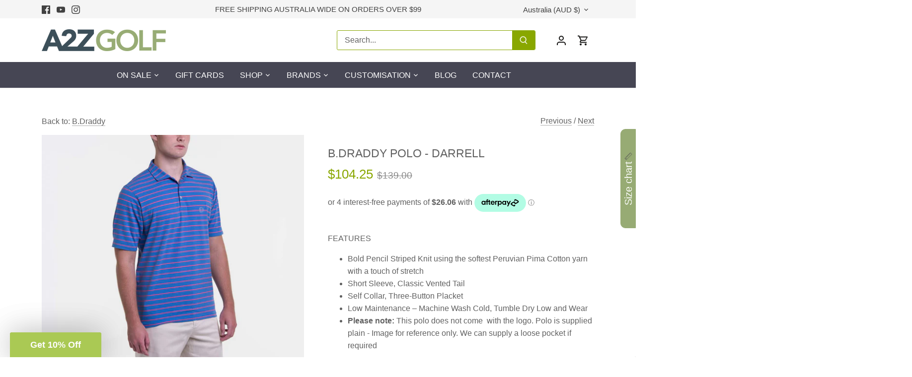

--- FILE ---
content_type: text/html; charset=utf-8
request_url: https://a2zgolf.com.au/collections/b-draddy/products/b-draddy-polo-darrell
body_size: 68848
content:
<!doctype html>
<html class="no-js" lang="en">
<head>
  <!-- Canopy 4.2.2 -->

  <link rel="preload" href="//a2zgolf.com.au/cdn/shop/t/4/assets/styles.css?v=7101336811244993441766364020" as="style">
  <meta charset="utf-8" />
<meta name="viewport" content="width=device-width,initial-scale=1.0" />
<meta http-equiv="X-UA-Compatible" content="IE=edge">

<link rel="preconnect" href="https://cdn.shopify.com" crossorigin>
<link rel="preconnect" href="https://fonts.shopify.com" crossorigin>
<link rel="preconnect" href="https://monorail-edge.shopifysvc.com"><link rel="preload" href="//a2zgolf.com.au/cdn/shop/t/4/assets/vendor.min.js?v=137803223016851922661710883388" as="script">
<link rel="preload" href="//a2zgolf.com.au/cdn/shop/t/4/assets/theme.js?v=129154844090270201351710883388" as="script"><link rel="canonical" href="https://a2zgolf.com.au/products/b-draddy-polo-darrell" /><link rel="shortcut icon" href="//a2zgolf.com.au/cdn/shop/files/a2z_favicon.png?v=1701131109" type="image/png" /><meta name="description" content="FEATURES Bold Pencil Striped Knit using the softest Peruvian Pima Cotton yarn with a touch of stretch Short Sleeve, Classic Vented Tail  Self Collar, Three-Button Placket Low Maintenance – Machine Wash Cold, Tumble Dry Low and Wear Please note: This polo does not come  with the logo. Polo is supplied plain - Image for ">

  <meta name="theme-color" content="#89a700">

  

  <!-- Avada Size Chart Script -->
 
<script src="//a2zgolf.com.au/cdn/shop/t/4/assets/size-chart-data.js?v=14210377086426140591710883388" defer='defer'></script>

    
    
  





<script>
  const AVADA_SC = {};
  AVADA_SC.product = {"id":6715903377456,"title":"B.Draddy Polo - Darrell","handle":"b-draddy-polo-darrell","description":"\u003cp data-mce-fragment=\"1\"\u003eFEATURES\u003c\/p\u003e\n\u003cul data-mce-fragment=\"1\"\u003e\n\u003cli data-mce-fragment=\"1\"\u003e\n\u003cspan data-mce-fragment=\"1\"\u003e \u003c\/span\u003eBold Pencil Striped Knit using the softest Peruvian Pima Cotton yarn with a touch of stretch\u003c\/li\u003e\n\u003cli data-mce-fragment=\"1\"\u003e\n\u003cspan data-mce-fragment=\"1\"\u003e \u003c\/span\u003eShort Sleeve, Classic Vented Tail \u003c\/li\u003e\n\u003cli data-mce-fragment=\"1\"\u003e\n\u003cspan data-mce-fragment=\"1\"\u003e \u003c\/span\u003eSelf Collar, Three-Button Placket\u003c\/li\u003e\n\u003cli data-mce-fragment=\"1\"\u003e\n\u003cspan data-mce-fragment=\"1\"\u003e \u003c\/span\u003eLow Maintenance – Machine Wash Cold, Tumble Dry Low and Wear\u003c\/li\u003e\n\u003cli data-mce-fragment=\"1\"\u003e\n\u003cstrong\u003ePlease note:\u003c\/strong\u003e\u003cspan\u003e \u003c\/span\u003e\u003cspan\u003eThis p\u003c\/span\u003e\u003cspan\u003eolo \u003c\/span\u003e\u003cspan\u003edoes not come \u003c\/span\u003e\u003cspan\u003e with the logo. Polo is supplied plain - Image for reference only. We can supply a loose pocket if required\u003c\/span\u003e\n\u003c\/li\u003e\n\u003c\/ul\u003e\n\u003cp class=\"p1\" data-mce-fragment=\"1\"\u003eSIZE \u0026amp; FIT\u003c\/p\u003e\n\u003cp class=\"p1\" data-mce-fragment=\"1\"\u003eThe model is 6' 1\" and is wearing a Medium. \u003c\/p\u003e","published_at":"2021-10-11T12:13:13+11:00","created_at":"2021-10-11T12:13:11+11:00","vendor":"BDraddy","type":"","tags":[],"price":10425,"price_min":10425,"price_max":10425,"available":false,"price_varies":false,"compare_at_price":13900,"compare_at_price_min":13900,"compare_at_price_max":13900,"compare_at_price_varies":false,"variants":[{"id":39742457151536,"title":"MEDIUM \/ COLTRANE","option1":"MEDIUM","option2":"COLTRANE","option3":null,"sku":"SAMP-BDK33","requires_shipping":true,"taxable":true,"featured_image":null,"available":false,"name":"B.Draddy Polo - Darrell - MEDIUM \/ COLTRANE","public_title":"MEDIUM \/ COLTRANE","options":["MEDIUM","COLTRANE"],"price":10425,"weight":0,"compare_at_price":13900,"inventory_management":"shopify","barcode":"","requires_selling_plan":false,"selling_plan_allocations":[]}],"images":["\/\/a2zgolf.com.au\/cdn\/shop\/products\/BDK33_COTN_1800x1800_1e90a640-64f8-4c6e-a5b1-706a4e681a0f.jpg?v=1633914793"],"featured_image":"\/\/a2zgolf.com.au\/cdn\/shop\/products\/BDK33_COTN_1800x1800_1e90a640-64f8-4c6e-a5b1-706a4e681a0f.jpg?v=1633914793","options":["SELECT COLOUR","SELECT SIZE"],"media":[{"alt":null,"id":21225623552048,"position":1,"preview_image":{"aspect_ratio":1.0,"height":1800,"width":1800,"src":"\/\/a2zgolf.com.au\/cdn\/shop\/products\/BDK33_COTN_1800x1800_1e90a640-64f8-4c6e-a5b1-706a4e681a0f.jpg?v=1633914793"},"aspect_ratio":1.0,"height":1800,"media_type":"image","src":"\/\/a2zgolf.com.au\/cdn\/shop\/products\/BDK33_COTN_1800x1800_1e90a640-64f8-4c6e-a5b1-706a4e681a0f.jpg?v=1633914793","width":1800}],"requires_selling_plan":false,"selling_plan_groups":[],"content":"\u003cp data-mce-fragment=\"1\"\u003eFEATURES\u003c\/p\u003e\n\u003cul data-mce-fragment=\"1\"\u003e\n\u003cli data-mce-fragment=\"1\"\u003e\n\u003cspan data-mce-fragment=\"1\"\u003e \u003c\/span\u003eBold Pencil Striped Knit using the softest Peruvian Pima Cotton yarn with a touch of stretch\u003c\/li\u003e\n\u003cli data-mce-fragment=\"1\"\u003e\n\u003cspan data-mce-fragment=\"1\"\u003e \u003c\/span\u003eShort Sleeve, Classic Vented Tail \u003c\/li\u003e\n\u003cli data-mce-fragment=\"1\"\u003e\n\u003cspan data-mce-fragment=\"1\"\u003e \u003c\/span\u003eSelf Collar, Three-Button Placket\u003c\/li\u003e\n\u003cli data-mce-fragment=\"1\"\u003e\n\u003cspan data-mce-fragment=\"1\"\u003e \u003c\/span\u003eLow Maintenance – Machine Wash Cold, Tumble Dry Low and Wear\u003c\/li\u003e\n\u003cli data-mce-fragment=\"1\"\u003e\n\u003cstrong\u003ePlease note:\u003c\/strong\u003e\u003cspan\u003e \u003c\/span\u003e\u003cspan\u003eThis p\u003c\/span\u003e\u003cspan\u003eolo \u003c\/span\u003e\u003cspan\u003edoes not come \u003c\/span\u003e\u003cspan\u003e with the logo. Polo is supplied plain - Image for reference only. We can supply a loose pocket if required\u003c\/span\u003e\n\u003c\/li\u003e\n\u003c\/ul\u003e\n\u003cp class=\"p1\" data-mce-fragment=\"1\"\u003eSIZE \u0026amp; FIT\u003c\/p\u003e\n\u003cp class=\"p1\" data-mce-fragment=\"1\"\u003eThe model is 6' 1\" and is wearing a Medium. \u003c\/p\u003e"};
  AVADA_SC.template = "product";
  AVADA_SC.collections = [];
  AVADA_SC.collectionsName = [];
  AVADA_SC.collectionId = "159390171184";
  
    AVADA_SC.collections.push(`159390171184`);
    AVADA_SC.collectionsName.push(`B.Draddy`);
  
    AVADA_SC.collections.push(`159390203952`);
    AVADA_SC.collectionsName.push(`B.Draddy Polos`);
  
    AVADA_SC.collections.push(`142058618928`);
    AVADA_SC.collectionsName.push(`Men's Golf Apparel`);
  
    AVADA_SC.collections.push(`142059569200`);
    AVADA_SC.collectionsName.push(`Men's Golf Polo Shirts`);
  
    AVADA_SC.collections.push(`167115358256`);
    AVADA_SC.collectionsName.push(`Mens On Sale`);
  
    AVADA_SC.collections.push(`160360988720`);
    AVADA_SC.collectionsName.push(`On Sale`);
  
  AVADA_SC.branding = false
</script>

  <!-- /Avada Size Chart Script -->

<title>
    B.Draddy Polo - Darrell &ndash; A2Z Golf
  </title>

  <!-- Google Tag Manager -->
<script>(function(w,d,s,l,i){w[l]=w[l]||[];w[l].push({'gtm.start':
new Date().getTime(),event:'gtm.js'});var f=d.getElementsByTagName(s)[0],
j=d.createElement(s),dl=l!='dataLayer'?'&l='+l:'';j.async=true;j.src=
'https://www.googletagmanager.com/gtm.js?id='+i+dl;f.parentNode.insertBefore(j,f);
})(window,document,'script','dataLayer','GTM-556MFF6');</script>
<!-- End Google Tag Manager -->

  <meta property="og:site_name" content="A2Z Golf">
<meta property="og:url" content="https://a2zgolf.com.au/products/b-draddy-polo-darrell">
<meta property="og:title" content="B.Draddy Polo - Darrell">
<meta property="og:type" content="product">
<meta property="og:description" content="FEATURES Bold Pencil Striped Knit using the softest Peruvian Pima Cotton yarn with a touch of stretch Short Sleeve, Classic Vented Tail  Self Collar, Three-Button Placket Low Maintenance – Machine Wash Cold, Tumble Dry Low and Wear Please note: This polo does not come  with the logo. Polo is supplied plain - Image for "><meta property="og:image" content="http://a2zgolf.com.au/cdn/shop/products/BDK33_COTN_1800x1800_1e90a640-64f8-4c6e-a5b1-706a4e681a0f_1200x1200.jpg?v=1633914793">
  <meta property="og:image:secure_url" content="https://a2zgolf.com.au/cdn/shop/products/BDK33_COTN_1800x1800_1e90a640-64f8-4c6e-a5b1-706a4e681a0f_1200x1200.jpg?v=1633914793">
  <meta property="og:image:width" content="1800">
  <meta property="og:image:height" content="1800"><meta property="og:price:amount" content="104.25">
  <meta property="og:price:currency" content="AUD"><meta name="twitter:card" content="summary_large_image">
<meta name="twitter:title" content="B.Draddy Polo - Darrell">
<meta name="twitter:description" content="FEATURES Bold Pencil Striped Knit using the softest Peruvian Pima Cotton yarn with a touch of stretch Short Sleeve, Classic Vented Tail  Self Collar, Three-Button Placket Low Maintenance – Machine Wash Cold, Tumble Dry Low and Wear Please note: This polo does not come  with the logo. Polo is supplied plain - Image for ">


  <link href="//a2zgolf.com.au/cdn/shop/t/4/assets/styles.css?v=7101336811244993441766364020" rel="stylesheet" type="text/css" media="all" />

  <script>
    document.documentElement.className = document.documentElement.className.replace('no-js', 'js');
    window.theme = window.theme || {};
    
    theme.money_format_with_code_preference = "${{amount}}";
    
    theme.money_format = "${{amount}}";
    theme.customerIsLoggedIn = false;

    
      theme.shippingCalcMoneyFormat = "${{amount}}";
    

    theme.strings = {
      previous: "Previous",
      next: "Next",
      close: "Close",
      addressError: "Error looking up that address",
      addressNoResults: "No results for that address",
      addressQueryLimit: "You have exceeded the Google API usage limit. Consider upgrading to a \u003ca href=\"https:\/\/developers.google.com\/maps\/premium\/usage-limits\"\u003ePremium Plan\u003c\/a\u003e.",
      authError: "There was a problem authenticating your Google Maps API Key.",
      shippingCalcSubmitButton: "Calculate shipping",
      shippingCalcSubmitButtonDisabled: "Calculating...",
      infiniteScrollCollectionLoading: "Loading more items...",
      infiniteScrollCollectionFinishedMsg : "No more items",
      infiniteScrollBlogLoading: "Loading more articles...",
      infiniteScrollBlogFinishedMsg : "No more articles",
      blogsShowTags: "Show tags",
      priceNonExistent: "Unavailable",
      buttonDefault: "Add to cart",
      buttonNoStock: "Out of stock",
      buttonNoVariant: "Unavailable",
      unitPriceSeparator: " \/ ",
      onlyXLeft: "[[ quantity ]] in stock",
      productAddingToCart: "Adding",
      productAddedToCart: "Added",
      quickbuyAdded: "Added to cart",
      cartSummary: "View cart",
      cartContinue: "Continue shopping",
      colorBoxPrevious: "Previous",
      colorBoxNext: "Next",
      colorBoxClose: "Close",
      imageSlider: "Image slider",
      confirmEmptyCart: "Are you sure you want to empty your cart?",
      inYourCart: "In your cart",
      removeFromCart: "Remove from cart",
      clearAll: "Clear all",
      layout_live_search_see_all: "See all results",
      general_quick_search_pages: "Pages",
      general_quick_search_no_results: "Sorry, we couldn\u0026#39;t find any results",
      products_labels_sold_out: "Sold Out",
      products_labels_sale: "Sale",
      maximumQuantity: "You can only have [quantity] in your cart",
      fullDetails: "Full details",
      cartConfirmRemove: "Are you sure you want to remove this item?"
    };

    theme.routes = {
      root_url: '/',
      account_url: '/account',
      account_login_url: '/account/login',
      account_logout_url: '/account/logout',
      account_recover_url: '/account/recover',
      account_register_url: '/account/register',
      account_addresses_url: '/account/addresses',
      collections_url: '/collections',
      all_products_collection_url: '/collections/all',
      search_url: '/search',
      cart_url: '/cart',
      cart_add_url: '/cart/add',
      cart_change_url: '/cart/change',
      cart_clear_url: '/cart/clear'
    };

    theme.scripts = {
      masonry: "\/\/a2zgolf.com.au\/cdn\/shop\/t\/4\/assets\/masonry.v3.2.2.min.js?v=70136629540791627221710883388",
      jqueryInfiniteScroll: "\/\/a2zgolf.com.au\/cdn\/shop\/t\/4\/assets\/jquery.infinitescroll.2.1.0.min.js?v=162864979201917639991710883388",
      underscore: "\/\/cdnjs.cloudflare.com\/ajax\/libs\/underscore.js\/1.6.0\/underscore-min.js",
      shopifyCommon: "\/\/a2zgolf.com.au\/cdn\/shopifycloud\/storefront\/assets\/themes_support\/shopify_common-5f594365.js",
      jqueryCart: "\/\/a2zgolf.com.au\/cdn\/shop\/t\/4\/assets\/shipping-calculator.v1.0.min.js?v=20682063813605048711710883388"
    };

    theme.settings = {
      cartType: "drawer-dynamic",
      openCartDrawerOnMob: false,
      quickBuyType: "hover",
      superscriptDecimals: false,
      currencyCodeEnabled: false
    }
  </script><script>!function(){window.ZipifyPages=window.ZipifyPages||{},window.ZipifyPages.analytics={},window.ZipifyPages.currency="AUD",window.ZipifyPages.shopDomain="a2z-golf.myshopify.com",window.ZipifyPages.moneyFormat="${{amount}}",window.ZipifyPages.shopifyOptionsSelector=false,window.ZipifyPages.unitPriceEnabled=false,window.ZipifyPages.alternativeAnalyticsLoading=true,window.ZipifyPages.integrations="".split(","),window.ZipifyPages.crmUrl="https://crms.zipify.com",window.ZipifyPages.isPagesEntity=false,window.ZipifyPages.translations={soldOut:"Sold Out",unavailable:"Unavailable"},window.ZipifyPages.routes={root:"\/",cart:{index:"\/cart",add:"\/cart\/add",change:"\/cart\/change",clear:"\/cart\/clear",update:"\/cart\/update"}};window.ZipifyPages.eventsSubscriptions=[],window.ZipifyPages.on=function(i,a){window.ZipifyPages.eventsSubscriptions.push([i,a])}}();</script><script>(() => {
(()=>{class g{constructor(t={}){this.defaultConfig={sectionIds:[],rootMargin:"0px",onSectionViewed:()=>{},onSectionInteracted:()=>{},minViewTime:500,minVisiblePercentage:30,interactiveSelector:'a, button, input, select, textarea, [role="button"], [tabindex]:not([tabindex="-1"])'},this.config={...this.defaultConfig,...t},this.viewedSections=new Set,this.observer=null,this.viewTimers=new Map,this.init()}init(){document.readyState==="loading"?document.addEventListener("DOMContentLoaded",this.setup.bind(this)):this.setup()}setup(){this.setupObserver(),this.setupGlobalClickTracking()}setupObserver(){const t={root:null,rootMargin:this.config.rootMargin,threshold:[0,.1,.2,.3,.4,.5,.6,.7,.8,.9,1]};this.observer=new IntersectionObserver(e=>{e.forEach(i=>{this.calculateVisibility(i)?this.handleSectionVisible(i.target):this.handleSectionHidden(i.target)})},t),this.config.sectionIds.forEach(e=>{const i=document.getElementById(e);i&&this.observer.observe(i)})}calculateVisibility(t){const e=window.innerHeight,i=window.innerWidth,n=e*i,o=t.boundingClientRect,s=Math.max(0,o.top),c=Math.min(e,o.bottom),d=Math.max(0,o.left),a=Math.min(i,o.right),r=Math.max(0,c-s),l=Math.max(0,a-d)*r,m=n>0?l/n*100:0,h=o.width*o.height,p=h>0?l/h*100:0,S=m>=this.config.minVisiblePercentage,b=p>=80;return S||b}isSectionViewed(t){return this.viewedSections.has(Number(t))}setupGlobalClickTracking(){document.addEventListener("click",t=>{const e=this.findParentTrackedSection(t.target);if(e){const i=this.findInteractiveElement(t.target,e.el);i&&(this.isSectionViewed(e.id)||this.trackSectionView(e.id),this.trackSectionInteract(e.id,i,t))}})}findParentTrackedSection(t){let e=t;for(;e&&e!==document.body;){const i=e.id||e.dataset.zpSectionId,n=i?parseInt(i,10):null;if(n&&!isNaN(n)&&this.config.sectionIds.includes(n))return{el:e,id:n};e=e.parentElement}return null}findInteractiveElement(t,e){let i=t;for(;i&&i!==e;){if(i.matches(this.config.interactiveSelector))return i;i=i.parentElement}return null}trackSectionView(t){this.viewedSections.add(Number(t)),this.config.onSectionViewed(t)}trackSectionInteract(t,e,i){this.config.onSectionInteracted(t,e,i)}handleSectionVisible(t){const e=t.id,i=setTimeout(()=>{this.isSectionViewed(e)||this.trackSectionView(e)},this.config.minViewTime);this.viewTimers.set(e,i)}handleSectionHidden(t){const e=t.id;this.viewTimers.has(e)&&(clearTimeout(this.viewTimers.get(e)),this.viewTimers.delete(e))}addSection(t){if(!this.config.sectionIds.includes(t)){this.config.sectionIds.push(t);const e=document.getElementById(t);e&&this.observer&&this.observer.observe(e)}}}class f{constructor(){this.sectionTracker=new g({onSectionViewed:this.onSectionViewed.bind(this),onSectionInteracted:this.onSectionInteracted.bind(this)}),this.runningSplitTests=[]}getCookie(t){const e=document.cookie.match(new RegExp(`(?:^|; )${t}=([^;]*)`));return e?decodeURIComponent(e[1]):null}setCookie(t,e){let i=`${t}=${encodeURIComponent(e)}; path=/; SameSite=Lax`;location.protocol==="https:"&&(i+="; Secure");const n=new Date;n.setTime(n.getTime()+365*24*60*60*1e3),i+=`; expires=${n.toUTCString()}`,document.cookie=i}pickByWeight(t){const e=Object.entries(t).map(([o,s])=>[Number(o),s]),i=e.reduce((o,[,s])=>o+s,0);let n=Math.random()*i;for(const[o,s]of e){if(n<s)return o;n-=s}return e[e.length-1][0]}render(t){const e=t.blocks,i=t.test,n=i.id,o=`zpSectionSplitTest${n}`;let s=Number(this.getCookie(o));e.some(r=>r.id===s)||(s=this.pickByWeight(i.distribution),this.setCookie(o,s));const c=e.find(r=>r.id===s),d=`sectionSplitTest${c.id}`,a=document.querySelector(`template[data-id="${d}"]`);if(!a){console.error(`Template for split test ${c.id} not found`);return}document.currentScript.parentNode.insertBefore(a.content.cloneNode(!0),document.currentScript),this.runningSplitTests.push({id:n,block:c,templateId:d}),this.initTrackingForSection(c.id)}findSplitTestForSection(t){return this.runningSplitTests.find(e=>e.block.id===Number(t))}initTrackingForSection(t){this.sectionTracker.addSection(t)}onSectionViewed(t){this.trackEvent({sectionId:t,event:"zp_section_viewed"})}onSectionInteracted(t){this.trackEvent({sectionId:t,event:"zp_section_clicked"})}trackEvent({event:t,sectionId:e,payload:i={}}){const n=this.findSplitTestForSection(e);n&&window.Shopify.analytics.publish(t,{...i,sectionId:e,splitTestHash:n.id})}}window.ZipifyPages??={};window.ZipifyPages.SectionSplitTest=new f;})();

})()</script><script>window.performance && window.performance.mark && window.performance.mark('shopify.content_for_header.start');</script><meta name="google-site-verification" content="hsdW6N-Wn0zHDZoXdZghBIhe4tmF9YVpv1ezGRYgnh8">
<meta id="shopify-digital-wallet" name="shopify-digital-wallet" content="/14877425712/digital_wallets/dialog">
<meta name="shopify-checkout-api-token" content="a5bbf009865636b1a0e9ad21c8657958">
<meta id="in-context-paypal-metadata" data-shop-id="14877425712" data-venmo-supported="false" data-environment="production" data-locale="en_US" data-paypal-v4="true" data-currency="AUD">
<link rel="alternate" type="application/json+oembed" href="https://a2zgolf.com.au/products/b-draddy-polo-darrell.oembed">
<script async="async" src="/checkouts/internal/preloads.js?locale=en-AU"></script>
<link rel="preconnect" href="https://shop.app" crossorigin="anonymous">
<script async="async" src="https://shop.app/checkouts/internal/preloads.js?locale=en-AU&shop_id=14877425712" crossorigin="anonymous"></script>
<script id="apple-pay-shop-capabilities" type="application/json">{"shopId":14877425712,"countryCode":"AU","currencyCode":"AUD","merchantCapabilities":["supports3DS"],"merchantId":"gid:\/\/shopify\/Shop\/14877425712","merchantName":"A2Z Golf","requiredBillingContactFields":["postalAddress","email"],"requiredShippingContactFields":["postalAddress","email"],"shippingType":"shipping","supportedNetworks":["visa","masterCard"],"total":{"type":"pending","label":"A2Z Golf","amount":"1.00"},"shopifyPaymentsEnabled":true,"supportsSubscriptions":true}</script>
<script id="shopify-features" type="application/json">{"accessToken":"a5bbf009865636b1a0e9ad21c8657958","betas":["rich-media-storefront-analytics"],"domain":"a2zgolf.com.au","predictiveSearch":true,"shopId":14877425712,"locale":"en"}</script>
<script>var Shopify = Shopify || {};
Shopify.shop = "a2z-golf.myshopify.com";
Shopify.locale = "en";
Shopify.currency = {"active":"AUD","rate":"1.0"};
Shopify.country = "AU";
Shopify.theme = {"name":"CanopyTheme-A2ZGolf","id":127135285296,"schema_name":"Canopy","schema_version":"4.2.2","theme_store_id":null,"role":"main"};
Shopify.theme.handle = "null";
Shopify.theme.style = {"id":null,"handle":null};
Shopify.cdnHost = "a2zgolf.com.au/cdn";
Shopify.routes = Shopify.routes || {};
Shopify.routes.root = "/";</script>
<script type="module">!function(o){(o.Shopify=o.Shopify||{}).modules=!0}(window);</script>
<script>!function(o){function n(){var o=[];function n(){o.push(Array.prototype.slice.apply(arguments))}return n.q=o,n}var t=o.Shopify=o.Shopify||{};t.loadFeatures=n(),t.autoloadFeatures=n()}(window);</script>
<script>
  window.ShopifyPay = window.ShopifyPay || {};
  window.ShopifyPay.apiHost = "shop.app\/pay";
  window.ShopifyPay.redirectState = null;
</script>
<script id="shop-js-analytics" type="application/json">{"pageType":"product"}</script>
<script defer="defer" async type="module" src="//a2zgolf.com.au/cdn/shopifycloud/shop-js/modules/v2/client.init-shop-cart-sync_CG-L-Qzi.en.esm.js"></script>
<script defer="defer" async type="module" src="//a2zgolf.com.au/cdn/shopifycloud/shop-js/modules/v2/chunk.common_B8yXDTDb.esm.js"></script>
<script type="module">
  await import("//a2zgolf.com.au/cdn/shopifycloud/shop-js/modules/v2/client.init-shop-cart-sync_CG-L-Qzi.en.esm.js");
await import("//a2zgolf.com.au/cdn/shopifycloud/shop-js/modules/v2/chunk.common_B8yXDTDb.esm.js");

  window.Shopify.SignInWithShop?.initShopCartSync?.({"fedCMEnabled":true,"windoidEnabled":true});

</script>
<script>
  window.Shopify = window.Shopify || {};
  if (!window.Shopify.featureAssets) window.Shopify.featureAssets = {};
  window.Shopify.featureAssets['shop-js'] = {"shop-cart-sync":["modules/v2/client.shop-cart-sync_C7TtgCZT.en.esm.js","modules/v2/chunk.common_B8yXDTDb.esm.js"],"shop-button":["modules/v2/client.shop-button_aOcg-RjH.en.esm.js","modules/v2/chunk.common_B8yXDTDb.esm.js"],"init-shop-email-lookup-coordinator":["modules/v2/client.init-shop-email-lookup-coordinator_D-37GF_a.en.esm.js","modules/v2/chunk.common_B8yXDTDb.esm.js"],"init-fed-cm":["modules/v2/client.init-fed-cm_DGh7x7ZX.en.esm.js","modules/v2/chunk.common_B8yXDTDb.esm.js"],"init-windoid":["modules/v2/client.init-windoid_C5PxDKWE.en.esm.js","modules/v2/chunk.common_B8yXDTDb.esm.js"],"shop-toast-manager":["modules/v2/client.shop-toast-manager_BmSBWum3.en.esm.js","modules/v2/chunk.common_B8yXDTDb.esm.js"],"shop-cash-offers":["modules/v2/client.shop-cash-offers_DkchToOx.en.esm.js","modules/v2/chunk.common_B8yXDTDb.esm.js","modules/v2/chunk.modal_dvVUSHam.esm.js"],"init-shop-cart-sync":["modules/v2/client.init-shop-cart-sync_CG-L-Qzi.en.esm.js","modules/v2/chunk.common_B8yXDTDb.esm.js"],"avatar":["modules/v2/client.avatar_BTnouDA3.en.esm.js"],"shop-login-button":["modules/v2/client.shop-login-button_DrVPCwAQ.en.esm.js","modules/v2/chunk.common_B8yXDTDb.esm.js","modules/v2/chunk.modal_dvVUSHam.esm.js"],"pay-button":["modules/v2/client.pay-button_Cw45D1uM.en.esm.js","modules/v2/chunk.common_B8yXDTDb.esm.js"],"init-customer-accounts":["modules/v2/client.init-customer-accounts_BNYsaOzg.en.esm.js","modules/v2/client.shop-login-button_DrVPCwAQ.en.esm.js","modules/v2/chunk.common_B8yXDTDb.esm.js","modules/v2/chunk.modal_dvVUSHam.esm.js"],"checkout-modal":["modules/v2/client.checkout-modal_NoX7b1qq.en.esm.js","modules/v2/chunk.common_B8yXDTDb.esm.js","modules/v2/chunk.modal_dvVUSHam.esm.js"],"init-customer-accounts-sign-up":["modules/v2/client.init-customer-accounts-sign-up_pIEGEpjr.en.esm.js","modules/v2/client.shop-login-button_DrVPCwAQ.en.esm.js","modules/v2/chunk.common_B8yXDTDb.esm.js","modules/v2/chunk.modal_dvVUSHam.esm.js"],"init-shop-for-new-customer-accounts":["modules/v2/client.init-shop-for-new-customer-accounts_BIu2e6le.en.esm.js","modules/v2/client.shop-login-button_DrVPCwAQ.en.esm.js","modules/v2/chunk.common_B8yXDTDb.esm.js","modules/v2/chunk.modal_dvVUSHam.esm.js"],"shop-follow-button":["modules/v2/client.shop-follow-button_B6YY9G4U.en.esm.js","modules/v2/chunk.common_B8yXDTDb.esm.js","modules/v2/chunk.modal_dvVUSHam.esm.js"],"lead-capture":["modules/v2/client.lead-capture_o2hOda6W.en.esm.js","modules/v2/chunk.common_B8yXDTDb.esm.js","modules/v2/chunk.modal_dvVUSHam.esm.js"],"shop-login":["modules/v2/client.shop-login_DA8-MZ-E.en.esm.js","modules/v2/chunk.common_B8yXDTDb.esm.js","modules/v2/chunk.modal_dvVUSHam.esm.js"],"payment-terms":["modules/v2/client.payment-terms_BFsudFhJ.en.esm.js","modules/v2/chunk.common_B8yXDTDb.esm.js","modules/v2/chunk.modal_dvVUSHam.esm.js"]};
</script>
<script>(function() {
  var isLoaded = false;
  function asyncLoad() {
    if (isLoaded) return;
    isLoaded = true;
    var urls = ["\/\/www.powr.io\/powr.js?powr-token=a2z-golf.myshopify.com\u0026external-type=shopify\u0026shop=a2z-golf.myshopify.com","https:\/\/sizechart.apps.avada.io\/scripttag\/avada-size-chart.min.js?shop=a2z-golf.myshopify.com"];
    for (var i = 0; i < urls.length; i++) {
      var s = document.createElement('script');
      s.type = 'text/javascript';
      s.async = true;
      s.src = urls[i];
      var x = document.getElementsByTagName('script')[0];
      x.parentNode.insertBefore(s, x);
    }
  };
  if(window.attachEvent) {
    window.attachEvent('onload', asyncLoad);
  } else {
    window.addEventListener('load', asyncLoad, false);
  }
})();</script>
<script id="__st">var __st={"a":14877425712,"offset":39600,"reqid":"c000cdda-2cdc-4fef-bee5-73f3998cb32e-1767993686","pageurl":"a2zgolf.com.au\/collections\/b-draddy\/products\/b-draddy-polo-darrell","u":"eb4c9055db1a","p":"product","rtyp":"product","rid":6715903377456};</script>
<script>window.ShopifyPaypalV4VisibilityTracking = true;</script>
<script id="captcha-bootstrap">!function(){'use strict';const t='contact',e='account',n='new_comment',o=[[t,t],['blogs',n],['comments',n],[t,'customer']],c=[[e,'customer_login'],[e,'guest_login'],[e,'recover_customer_password'],[e,'create_customer']],r=t=>t.map((([t,e])=>`form[action*='/${t}']:not([data-nocaptcha='true']) input[name='form_type'][value='${e}']`)).join(','),a=t=>()=>t?[...document.querySelectorAll(t)].map((t=>t.form)):[];function s(){const t=[...o],e=r(t);return a(e)}const i='password',u='form_key',d=['recaptcha-v3-token','g-recaptcha-response','h-captcha-response',i],f=()=>{try{return window.sessionStorage}catch{return}},m='__shopify_v',_=t=>t.elements[u];function p(t,e,n=!1){try{const o=window.sessionStorage,c=JSON.parse(o.getItem(e)),{data:r}=function(t){const{data:e,action:n}=t;return t[m]||n?{data:e,action:n}:{data:t,action:n}}(c);for(const[e,n]of Object.entries(r))t.elements[e]&&(t.elements[e].value=n);n&&o.removeItem(e)}catch(o){console.error('form repopulation failed',{error:o})}}const l='form_type',E='cptcha';function T(t){t.dataset[E]=!0}const w=window,h=w.document,L='Shopify',v='ce_forms',y='captcha';let A=!1;((t,e)=>{const n=(g='f06e6c50-85a8-45c8-87d0-21a2b65856fe',I='https://cdn.shopify.com/shopifycloud/storefront-forms-hcaptcha/ce_storefront_forms_captcha_hcaptcha.v1.5.2.iife.js',D={infoText:'Protected by hCaptcha',privacyText:'Privacy',termsText:'Terms'},(t,e,n)=>{const o=w[L][v],c=o.bindForm;if(c)return c(t,g,e,D).then(n);var r;o.q.push([[t,g,e,D],n]),r=I,A||(h.body.append(Object.assign(h.createElement('script'),{id:'captcha-provider',async:!0,src:r})),A=!0)});var g,I,D;w[L]=w[L]||{},w[L][v]=w[L][v]||{},w[L][v].q=[],w[L][y]=w[L][y]||{},w[L][y].protect=function(t,e){n(t,void 0,e),T(t)},Object.freeze(w[L][y]),function(t,e,n,w,h,L){const[v,y,A,g]=function(t,e,n){const i=e?o:[],u=t?c:[],d=[...i,...u],f=r(d),m=r(i),_=r(d.filter((([t,e])=>n.includes(e))));return[a(f),a(m),a(_),s()]}(w,h,L),I=t=>{const e=t.target;return e instanceof HTMLFormElement?e:e&&e.form},D=t=>v().includes(t);t.addEventListener('submit',(t=>{const e=I(t);if(!e)return;const n=D(e)&&!e.dataset.hcaptchaBound&&!e.dataset.recaptchaBound,o=_(e),c=g().includes(e)&&(!o||!o.value);(n||c)&&t.preventDefault(),c&&!n&&(function(t){try{if(!f())return;!function(t){const e=f();if(!e)return;const n=_(t);if(!n)return;const o=n.value;o&&e.removeItem(o)}(t);const e=Array.from(Array(32),(()=>Math.random().toString(36)[2])).join('');!function(t,e){_(t)||t.append(Object.assign(document.createElement('input'),{type:'hidden',name:u})),t.elements[u].value=e}(t,e),function(t,e){const n=f();if(!n)return;const o=[...t.querySelectorAll(`input[type='${i}']`)].map((({name:t})=>t)),c=[...d,...o],r={};for(const[a,s]of new FormData(t).entries())c.includes(a)||(r[a]=s);n.setItem(e,JSON.stringify({[m]:1,action:t.action,data:r}))}(t,e)}catch(e){console.error('failed to persist form',e)}}(e),e.submit())}));const S=(t,e)=>{t&&!t.dataset[E]&&(n(t,e.some((e=>e===t))),T(t))};for(const o of['focusin','change'])t.addEventListener(o,(t=>{const e=I(t);D(e)&&S(e,y())}));const B=e.get('form_key'),M=e.get(l),P=B&&M;t.addEventListener('DOMContentLoaded',(()=>{const t=y();if(P)for(const e of t)e.elements[l].value===M&&p(e,B);[...new Set([...A(),...v().filter((t=>'true'===t.dataset.shopifyCaptcha))])].forEach((e=>S(e,t)))}))}(h,new URLSearchParams(w.location.search),n,t,e,['guest_login'])})(!0,!0)}();</script>
<script integrity="sha256-4kQ18oKyAcykRKYeNunJcIwy7WH5gtpwJnB7kiuLZ1E=" data-source-attribution="shopify.loadfeatures" defer="defer" src="//a2zgolf.com.au/cdn/shopifycloud/storefront/assets/storefront/load_feature-a0a9edcb.js" crossorigin="anonymous"></script>
<script crossorigin="anonymous" defer="defer" src="//a2zgolf.com.au/cdn/shopifycloud/storefront/assets/shopify_pay/storefront-65b4c6d7.js?v=20250812"></script>
<script data-source-attribution="shopify.dynamic_checkout.dynamic.init">var Shopify=Shopify||{};Shopify.PaymentButton=Shopify.PaymentButton||{isStorefrontPortableWallets:!0,init:function(){window.Shopify.PaymentButton.init=function(){};var t=document.createElement("script");t.src="https://a2zgolf.com.au/cdn/shopifycloud/portable-wallets/latest/portable-wallets.en.js",t.type="module",document.head.appendChild(t)}};
</script>
<script data-source-attribution="shopify.dynamic_checkout.buyer_consent">
  function portableWalletsHideBuyerConsent(e){var t=document.getElementById("shopify-buyer-consent"),n=document.getElementById("shopify-subscription-policy-button");t&&n&&(t.classList.add("hidden"),t.setAttribute("aria-hidden","true"),n.removeEventListener("click",e))}function portableWalletsShowBuyerConsent(e){var t=document.getElementById("shopify-buyer-consent"),n=document.getElementById("shopify-subscription-policy-button");t&&n&&(t.classList.remove("hidden"),t.removeAttribute("aria-hidden"),n.addEventListener("click",e))}window.Shopify?.PaymentButton&&(window.Shopify.PaymentButton.hideBuyerConsent=portableWalletsHideBuyerConsent,window.Shopify.PaymentButton.showBuyerConsent=portableWalletsShowBuyerConsent);
</script>
<script data-source-attribution="shopify.dynamic_checkout.cart.bootstrap">document.addEventListener("DOMContentLoaded",(function(){function t(){return document.querySelector("shopify-accelerated-checkout-cart, shopify-accelerated-checkout")}if(t())Shopify.PaymentButton.init();else{new MutationObserver((function(e,n){t()&&(Shopify.PaymentButton.init(),n.disconnect())})).observe(document.body,{childList:!0,subtree:!0})}}));
</script>
<link id="shopify-accelerated-checkout-styles" rel="stylesheet" media="screen" href="https://a2zgolf.com.au/cdn/shopifycloud/portable-wallets/latest/accelerated-checkout-backwards-compat.css" crossorigin="anonymous">
<style id="shopify-accelerated-checkout-cart">
        #shopify-buyer-consent {
  margin-top: 1em;
  display: inline-block;
  width: 100%;
}

#shopify-buyer-consent.hidden {
  display: none;
}

#shopify-subscription-policy-button {
  background: none;
  border: none;
  padding: 0;
  text-decoration: underline;
  font-size: inherit;
  cursor: pointer;
}

#shopify-subscription-policy-button::before {
  box-shadow: none;
}

      </style>

<script>window.performance && window.performance.mark && window.performance.mark('shopify.content_for_header.end');</script>
<!-- BEGIN app block: shopify://apps/schema-plus-for-seo/blocks/schemaplus_app_embed/0199c405-aef8-7230-87a6-aacc5fab62ed --><script src="https://cdn.shopify.com/extensions/019ba1b3-1271-7cb3-91d9-4897509dd02d/schemaplus-schemafiles-63/assets/loader.min.js" async></script><!-- BEGIN app snippet: products --><script type="application/ld+json" class="schemaplus-schema">[ { "@context": "http://schema.org",  "@type": "ProductGroup",  "@id": "https://a2zgolf.com.au/products/b-draddy-polo-darrell#product_sp_schemaplus", "mainEntityOfPage": { "@type": "WebPage", "@id": "https://a2zgolf.com.au/products/b-draddy-polo-darrell#webpage_sp_schemaplus", "sdDatePublished": "2026-01-10T08:21+1100", "sdPublisher": { "@context": "http://schema.org", "@type": "Organization", "@id": "https://schemaplus.io", "name": "SchemaPlus App" } }, "additionalProperty": [  {"@type": "PropertyValue", "name" : "SELECT COLOUR", "value": [ "MEDIUM" ] }  ,{"@type": "PropertyValue", "name" : "SELECT SIZE", "value": [ "COLTRANE" ] }  ],  "brand": { "@type": "Brand", "name": "BDraddy",  "url": "https://a2zgolf.com.au/collections/vendors?q=BDraddy"  },  "category":"", "color": "", "depth":"", "height":"", "itemCondition":"http://schema.org/NewCondition", "logo":"", "manufacturer":"", "material": "", "model":"",  "hasVariant": [ { "@type" : "Product",  "name" : "MEDIUM \/ COLTRANE",  "sku": "SAMP-BDK33", "mpn": 39742457151536,  "image": "https://a2zgolf.com.au/cdn/shop/products/BDK33_COTN_1800x1800_1e90a640-64f8-4c6e-a5b1-706a4e681a0f.jpg?v=1633914793&width=1200",  "description": "FEATURES\n\n\n Bold Pencil Striped Knit using the softest Peruvian Pima Cotton yarn with a touch of stretch\n\n Short Sleeve, Classic Vented Tail \n\n Self Collar, Three-Button Placket\n\n Low Maintenance – Machine Wash Cold, Tumble Dry Low and Wear\n\nPlease note: This polo does not come  with the logo. Polo is supplied plain - Image for reference only. We can supply a loose pocket if required\n\n\nSIZE \u0026amp; FIT\nThe model is 6' 1\" and is wearing a Medium. ",  "brand": { "@type": "Brand", "name": "BDraddy",  "url": "https://a2zgolf.com.au/collections/vendors?q=BDraddy"  }, "offers": { "@type": "Offer", "url": "https://a2zgolf.com.au/products/b-draddy-polo-darrell?variant=39742457151536", "@id": "39742457151536",  "inventoryLevel": { "@type": "QuantitativeValue", "value": "0" },  "availability": "http://schema.org/OutOfStock", "price" : 104.25, "priceSpecification": [ { "@type": "UnitPriceSpecification", "price": 104.25, "priceCurrency": "AUD" }  ], "priceCurrency": "AUD", "description": "AUD-10425---104.25", "priceValidUntil": "2030-12-21",  "shippingDetails": [ { "@type":"OfferShippingDetails", "@id": "https://a2zgolf.com.au/products/b-draddy-polo-darrell#shippingPolicy_schemaplus_1" } ],  "hasMerchantReturnPolicy": [ { "@type": "MerchantReturnPolicy", "@id": "https://a2zgolf.com.au/products/b-draddy-polo-darrell#returnPolicy_schemaplus_1" } ],  "itemCondition":"http://schema.org/NewCondition", "seller": { "@type": "Organization", "name": "A2Z Golf", "@id": "https://a2zgolf.com.au#organization_sp_schemaplus" } }  } ],  "productGroupID":"6715903377456",  "productionDate":"", "purchaseDate":"", "releaseDate":"", "review": "",  "sku": null, "mpn": null,  "weight": { "@type": "QuantitativeValue", "unitCode": "LBR", "value": "" }, "width":"",  "description": "FEATURES\n\n\n Bold Pencil Striped Knit using the softest Peruvian Pima Cotton yarn with a touch of stretch\n\n Short Sleeve, Classic Vented Tail \n\n Self Collar, Three-Button Placket\n\n Low Maintenance – Machine Wash Cold, Tumble Dry Low and Wear\n\nPlease note: This polo does not come  with the logo. Polo is supplied plain - Image for reference only. We can supply a loose pocket if required\n\n\nSIZE \u0026amp; FIT\nThe model is 6' 1\" and is wearing a Medium. ",  "image": [  "https:\/\/a2zgolf.com.au\/cdn\/shop\/products\/BDK33_COTN_1800x1800_1e90a640-64f8-4c6e-a5b1-706a4e681a0f.jpg?v=1633914793\u0026width=1200" ], "name": "B.Draddy Polo - Darrell", "url": "https://a2zgolf.com.au/products/b-draddy-polo-darrell" } ]</script><!-- BEGIN app snippet: localBusiness --> <!-- END app snippet --><!-- BEGIN app snippet: shippingPolicy --><script type="application/ld+json" class="schemaplus-schema"> { "shippingDetails": [ { "@context": "http://schema.org", "@id": "https://a2zgolf.com.au/products/b-draddy-polo-darrell#shippingPolicy_schemaplus_1", "shippingRate": { "@context": "http://schema.org", "@type": "MonetaryAmount",  "currency": "AUD" }, "shippingDestination": { "@context": "http://schema.org", "@type": "DefinedRegion", "addressCountry": [  ] }, "deliveryTime": { "@context": "http://schema.org", "@type": "ShippingDeliveryTime", "handlingTime": { "@context": "http://schema.org", "@type": "QuantitativeValue", "minValue": "", "maxValue": "", "unitCode": "DAY" }, "transitTime": { "@context": "http://schema.org", "@type": "QuantitativeValue", "minValue": "", "maxValue": "", "unitCode": "DAY" } }  } ] }</script><!-- END app snippet --><!-- BEGIN app snippet: returnPolicy --><script type="application/ld+json" class="schemaplus-schema"> { "hasMerchantReturnPolicy": [ { "@context": "http://schema.org", "@type": "MerchantReturnPolicy", "@id": "https://a2zgolf.com.au/products/b-draddy-polo-darrell#returnPolicy_schemaplus_1", "name": "Default", "applicableCountry": [ "AU" ], "returnPolicyCategory": "https://schema.org/MerchantReturnFiniteReturnWindow"  ,"merchantReturnDays": 14, "returnMethod": "https://schema.org/ReturnByMail", "returnFees": "https://schema.org/ReturnFeesCustomerResponsibility", "refundType": ""  } ] }</script><!-- END app snippet --><!-- BEGIN app snippet: faq --><!-- END app snippet --><!-- END app snippet --><script type="text/template" id="schemaplus-reviews-template"><!-- BEGIN app snippet: reviews --><script id="schemaplus-reviews-handler" > function handleReviews(){ let es = document.getElementsByClassName('schemaplus-schema'); es = Array.from(es).filter(el => el.getAttribute('data-type') === 'review');  for (let i = 0; i < es.length; i++) { let e = es[i],d = e.innerHTML;  let nc = d.replace(new RegExp('schemaplus-review-schema-id', 'g'), 'https://a2zgolf.com.au/products/b-draddy-polo-darrell#product_sp_schemaplus'); nc = nc.replace(/("@id"\s*:\s*"https:\/\/)[^\/"]+/g, `$1a2zgolf.com.au`); e.innerHTML = nc; }  }  handleReviews(); </script><!-- END app snippet --></script> <script src="https://cdn.shopify.com/extensions/019ba1b3-1271-7cb3-91d9-4897509dd02d/schemaplus-schemafiles-63/assets/insertReviewsHandler.min.js" async></script><!-- BEGIN app snippet: breadcrumbs --><script type="application/ld+json" class="schemaplus-schema"> { "@context": "http://schema.org", "@type": "BreadcrumbList", "name": "A2Z Golf Breadcrumbs Schema by SchemaPlus", "itemListElement": [ { "@type": "ListItem", "position": 1, "item": { "@id": "https://a2zgolf.com.au/collections", "name": "Products" } }, { "@type": "ListItem", "position": 2, "item": { "@id": "https://a2zgolf.com.au/collections/b-draddy", "name": "B.Draddy" } }, { "@type": "ListItem", "position": 3, "item": { "@id": "https://a2zgolf.com.au/products/b-draddy-polo-darrell#breadcrumb_sp_schemaplus", "name": "B.Draddy Polo - Darrell" } } ] }  </script><!-- END app snippet --><!-- END app block --><!-- BEGIN app block: shopify://apps/klaviyo-email-marketing-sms/blocks/klaviyo-onsite-embed/2632fe16-c075-4321-a88b-50b567f42507 -->












  <script async src="https://static.klaviyo.com/onsite/js/SXhFpf/klaviyo.js?company_id=SXhFpf"></script>
  <script>!function(){if(!window.klaviyo){window._klOnsite=window._klOnsite||[];try{window.klaviyo=new Proxy({},{get:function(n,i){return"push"===i?function(){var n;(n=window._klOnsite).push.apply(n,arguments)}:function(){for(var n=arguments.length,o=new Array(n),w=0;w<n;w++)o[w]=arguments[w];var t="function"==typeof o[o.length-1]?o.pop():void 0,e=new Promise((function(n){window._klOnsite.push([i].concat(o,[function(i){t&&t(i),n(i)}]))}));return e}}})}catch(n){window.klaviyo=window.klaviyo||[],window.klaviyo.push=function(){var n;(n=window._klOnsite).push.apply(n,arguments)}}}}();</script>

  
    <script id="viewed_product">
      if (item == null) {
        var _learnq = _learnq || [];

        var MetafieldReviews = null
        var MetafieldYotpoRating = null
        var MetafieldYotpoCount = null
        var MetafieldLooxRating = null
        var MetafieldLooxCount = null
        var okendoProduct = null
        var okendoProductReviewCount = null
        var okendoProductReviewAverageValue = null
        try {
          // The following fields are used for Customer Hub recently viewed in order to add reviews.
          // This information is not part of __kla_viewed. Instead, it is part of __kla_viewed_reviewed_items
          MetafieldReviews = {};
          MetafieldYotpoRating = null
          MetafieldYotpoCount = null
          MetafieldLooxRating = null
          MetafieldLooxCount = null

          okendoProduct = null
          // If the okendo metafield is not legacy, it will error, which then requires the new json formatted data
          if (okendoProduct && 'error' in okendoProduct) {
            okendoProduct = null
          }
          okendoProductReviewCount = okendoProduct ? okendoProduct.reviewCount : null
          okendoProductReviewAverageValue = okendoProduct ? okendoProduct.reviewAverageValue : null
        } catch (error) {
          console.error('Error in Klaviyo onsite reviews tracking:', error);
        }

        var item = {
          Name: "B.Draddy Polo - Darrell",
          ProductID: 6715903377456,
          Categories: ["B.Draddy","B.Draddy Polos","Men's Golf Apparel","Men's Golf Polo Shirts","Mens On Sale","On Sale"],
          ImageURL: "https://a2zgolf.com.au/cdn/shop/products/BDK33_COTN_1800x1800_1e90a640-64f8-4c6e-a5b1-706a4e681a0f_grande.jpg?v=1633914793",
          URL: "https://a2zgolf.com.au/products/b-draddy-polo-darrell",
          Brand: "BDraddy",
          Price: "$104.25",
          Value: "104.25",
          CompareAtPrice: "$139.00"
        };
        _learnq.push(['track', 'Viewed Product', item]);
        _learnq.push(['trackViewedItem', {
          Title: item.Name,
          ItemId: item.ProductID,
          Categories: item.Categories,
          ImageUrl: item.ImageURL,
          Url: item.URL,
          Metadata: {
            Brand: item.Brand,
            Price: item.Price,
            Value: item.Value,
            CompareAtPrice: item.CompareAtPrice
          },
          metafields:{
            reviews: MetafieldReviews,
            yotpo:{
              rating: MetafieldYotpoRating,
              count: MetafieldYotpoCount,
            },
            loox:{
              rating: MetafieldLooxRating,
              count: MetafieldLooxCount,
            },
            okendo: {
              rating: okendoProductReviewAverageValue,
              count: okendoProductReviewCount,
            }
          }
        }]);
      }
    </script>
  




  <script>
    window.klaviyoReviewsProductDesignMode = false
  </script>







<!-- END app block --><!-- BEGIN app block: shopify://apps/mp-size-chart-size-guide/blocks/app-embed/305100b1-3599-492a-a54d-54f196ff1f94 -->


  
  
  
  
  
  

  

  

  

  

  
    
    <!-- BEGIN app snippet: init-data --><script type="application/json" data-cfasync='false' class='mpSizeChart-script'>
  {
    "appData": {"appStatus":true,"isRemoveBranding":false,"metaFieldLength":1,"settings":{"modal":{"header":"Size guides","bgColor":"#FFFFFF","shadow":true,"textColor":"#232323","overlayColor":"#7b7b7b","borderRadius":10,"textSize":14,"position":{"type":"modal-full","width":96,"height":95,"top":2,"left":2,"right":0},"headerSettings":{"alignment":"start","productName":{"color":"#303030","fontSize":16,"fontWeight":"600"},"sizeGuide":{"color":"#303030","fontSize":12,"fontWeight":"400"}}},"general":{"buttonOrder":"textIcon","text":"Size chart","textColor":"#ffffff","fontWeight":"400","isUnderline":false,"isItalic":false,"textSize":20},"float":{"hideText":false,"showMobile":true,"mobilePosition":"top-right","borderRadius":10,"borderColor":"#97ab74","position":"middle-right","isRotation":true,"bgColor":"#97ab74","height":31,"width":200},"inline":{"displayType":"app-block","buttonPosition":"before-add-cart","collection":{"position":"","inlinePosition":"after"},"product":{"position":"form[action*=\"/cart/add\"] button[name=\"add\"]","inlinePosition":"before"},"home":{"position":"","inlinePosition":"after"},"borderRadius":null},"contentConfig":{"table":{"hoverColor":"#bdbdbd","animation":true,"textColor":"#232323","highlightColor":"#e7e7e8","cellColor":"#fbfbfb","borderColor":"#fbfbfb","borderWeight":1,"isAdvancedTableSettings":true},"media":{"imageSize":50,"videoSize":50},"tab":{"position":"center","styleType":"underline","styleDetail":{"fontSize":13,"selected":{"underlineColor":"#303030","textColor":"#303030","fontWeight":"400"},"unSelected":{"textColor":"#616161","fontWeight":"regular"},"hovering":{"underlineColor":"#616161","textColor":"#616161","fontWeight":"400"},"default":{"borderRadius":null}}}},"reminderBlock":{"image":false,"content":"Refer to Size Chart for easy size selection","show":true,"time":15},"icon":{"customIconUrl":"","linkIcon":"https://cdnapps.avada.io/sizechart/setting/icon1.svg","isCustomIcon":false},"showAdvanced":true,"applyBEMCss":true,"autoTranslate":false,"displayType":"float-button","enableGa":false,"customCss":"\n@media only screen and (min-width: 768px) {\n  .Avada-float-button-mobile{\ndisplay:none;\n}\n}\n","displayMode":"button","dropdown":{"textColor":"#232323","width":100,"heightType":"full","height":600,"borderType":"top-bottom","borderColor":"#e3e3e3","bgColor":null,"fontWeight":"400","isUnderline":false,"isItalic":false,"displayType":"app-block","product":{"position":"form[action*=\"/cart/add\"]","inlinePosition":"after"},"home":{"position":"","inlinePosition":"after"},"collection":{"position":"","inlinePosition":"after"}},"recommend":{"title":"Size recommendation","emptyContent":"Enter your measurements for a size suggestion!","fit":{"content":"Base on your inputs, we recommend size","type":"larger","preference":{"title":"Fit preference","type":"select","content":{"fit":"Fit","regular":"Regular","loose":"Loose"},"selectedColor":"#1a1a1a"}},"noFit":{"notSuggestContent":"We can't find a matching size"},"styles":{"tab":{"styleType":"filled","styleDetail":{"fontSize":13,"borderRadius":4,"selected":{"backgroundColor":"#303030","textColor":"#ffffff","fontWeight":"400"},"unSelected":{"textColor":"#303030","fontWeight":"400"},"hovering":{"backgroundColor":"#F1F1F1","textColor":"#303030","fontWeight":"400"}}},"title":{"fontSize":20,"fontWeight":"700","color":"#303030"},"size":{"fontSize":24,"fontWeight":"700","color":"#ffffff","backgroundColor":"#303030"},"button":{"styleType":"filled","content":"Check my size","styleDetail":{"fontSize":13,"borderRadius":2,"unSelected":{"fontWeight":"700","textColor":"#ffffff"},"selected":{"backgroundColor":"#303030"},"disable":{"textColor":"#ffffff","backgroundColor":"#d4d4d4"},"hovering":{"backgroundColor":"#1a1a1a","textColor":"#ffffff"}}}}},"reviewHacking":{"tableStyles":false,"autoOpenDropdown":false,"isProductNameLayout":false,"canUseMultipleUnits":false},"gdpr":{"enableOrderData":true,"enableClickData":true,"enableGDPRContent":false,"defaultCheck":true,"contentText":"We value your privacy! To enhance your shopping experience, we would like your consent to collect data related to your clicks, cart additions and order creations. This information helps provide information on metrics such as revenue, conversion rate, return rate, click rate, etc.","checkBoxText":"I agree to share my data for analysis purpose","toggleText":{"show":"Show privacy details","hide":"Hide privacy details"}},"id":"bi3BMsL7YNZ7U0yfZZD4","hasCustomCss":true,"shopDomain":"a2z-golf.myshopify.com","shopId":"GkXlpa92g63gtD1kQmnl","createdAt":{"_seconds":1628656935,"_nanoseconds":966000000},"disableWatermark":true,"buttonInlinePosition":"custom"},"shopId":"GkXlpa92g63gtD1kQmnl","p":0},
    "campaignsList": [[{"id":"jjpBO8pgqqhiVnuShm9z","productIds":[],"collectionIds":[],"countries":[],"displayType":"AUTOMATED","priority":19,"showOnCollectionPage":false,"showOnAllCollectionsPages":"SHOW_ALL","countries_all":true,"showOnHomePage":false,"smartSelector":true,"isPresetV2":true,"editContentV2":true,"showMobile":true,"shopDomain":"a2z-golf.myshopify.com","displayButtonType":"both","inline":{"product":{"position":"","inlinePosition":"before"},"home":{"position":""},"collection":{"position":""}},"shopId":"GkXlpa92g63gtD1kQmnl","createdAt":"2025-05-04T22:54:05.993Z","status":true,"name":"Donald Ross Ladies Knitwear Size Chart","conditions":{"type":"ALL","conditions":[{"type":"COLLECTION","operation":"EQUALS","value":269456900144}]},"contentConfigs":[{"position":0,"value":"","imgSrc":"https://firebasestorage.googleapis.com/v0/b/avada-size-chart.appspot.com/o/charts_content%2FGkXlpa92g63gtD1kQmnl%2F1746399422156-Ladies%20Full%20Zip%20Sweater%20Size%20Chart.jpg?alt=media&token=6d39bbd7-23c0-453c-8c41-591727596497","typeConfig":"image"},{"position":1,"value":"","imgSrc":"https://firebasestorage.googleapis.com/v0/b/avada-size-chart.appspot.com/o/charts_content%2FGkXlpa92g63gtD1kQmnl%2F1746399437171-Ladies%20Sweater%20Size%20Chart.jpg?alt=media&token=40f848bb-54a5-4235-bd1d-4f1255c26139","typeConfig":"image"}],"value":"womenTop","click":10},{"id":"QA8g8PDHTHjYmJt4HPPQ","collectionIds":[],"countries":[],"status":true,"priority":19,"showOnCollectionPage":false,"showOnAllCollectionsPages":"SHOW_ALL","countries_all":true,"showOnHomePage":false,"smartSelector":true,"name":"Donald Ross Men's Knitwear Size Chart","isPresetV2":true,"editContentV2":true,"value":"menTop","showMobile":true,"shopDomain":"a2z-golf.myshopify.com","shopId":"GkXlpa92g63gtD1kQmnl","createdAt":"2025-05-04T22:23:12.809Z","displayButtonType":"both","inline":{"product":{"position":"","inlinePosition":"before"},"home":{"position":""},"collection":{"position":""}},"click":0,"displayType":"MANUAL","contentConfigs":[{"position":0,"value":"","imgSrc":"https://storage.googleapis.com/avada-size-chart.appspot.com/charts_content/GkXlpa92g63gtD1kQmnl/1746398766070-Men’s ¼ Zip Sweater Size Chart.jpg","typeConfig":"image"},{"position":1,"value":"","imgSrc":"https://storage.googleapis.com/avada-size-chart.appspot.com/charts_content/GkXlpa92g63gtD1kQmnl/1746398783929-Mens Sweater Size Chart.jpg","typeConfig":"image"}],"productIds":[7692110299184,7692104728624,7248272031792,7692102598704,7248270655536,7248269377584,7248270360624,7242789879856,7242844569648],"conditions":{"type":"ALL","conditions":[{"type":"TITLE","operation":"EQUALS","value":""}]},"updatedAt":"2025-08-13T00:59:57.021Z"},{"id":"91x0SJye9dA32CFinpzZ","collectionIds":[],"countries":[],"displayType":"MANUAL","priority":20,"showOnCollectionPage":false,"countries_all":true,"showOnHomePage":false,"name":"38 SOUTH LADIES ECLIPSE POLO","position":"","inlinePosition":"after","homePagePosition":"","homePageInlinePosition":"after","collectionPagePosition":"","collectionPageInlinePosition":"after","isPresetV2":true,"conditions":{"type":"ALL","conditions":[{"type":"TITLE","operation":"EQUALS","value":""}]},"editContentV2":true,"shopDomain":"a2z-golf.myshopify.com","showOnAllCollectionsPages":"SELECTED_COLLECTIONS","shopId":"GkXlpa92g63gtD1kQmnl","createdAt":"2025-03-19T01:57:23.449Z","value":"womenTop","status":true,"smartSelector":true,"click":13,"inline":{"product":{"position":"","inlinePosition":"after"},"home":{"position":"","inlinePosition":"after"},"collection":{"position":"","inlinePosition":"after"}},"contentConfigs":[{"value":"","imgSrc":"https://storage.googleapis.com/avada-size-chart.appspot.com/charts_content/GkXlpa92g63gtD1kQmnl/1742349460786-3.jpg","typeConfig":"image"}],"productIds":[7258169049136,7796135690288],"track":{"published":true},"displayButtonType":"float-button","updatedAt":"2025-11-26T02:43:15.773Z"},{"id":"f8IivHxgNnHYSzviAg0X","collectionIds":[],"countries":[],"displayType":"MANUAL","productIds":[7541580398640],"priority":20,"showOnCollectionPage":false,"countries_all":true,"showOnHomePage":false,"name":"38 SOUTH MEN'S ECLIPSE POLO","position":"","inlinePosition":"after","homePagePosition":"","homePageInlinePosition":"after","collectionPagePosition":"","collectionPageInlinePosition":"after","isPresetV2":true,"conditions":{"type":"ALL","conditions":[{"type":"TITLE","operation":"EQUALS","value":""}]},"editContentV2":true,"shopDomain":"a2z-golf.myshopify.com","shopId":"GkXlpa92g63gtD1kQmnl","createdAt":"2025-01-22T01:36:37.911Z","displayButtonType":"inline-link","value":"menTop","smartSelector":false,"showOnAllCollectionsPages":"SELECTED_COLLECTIONS","status":true,"contentConfigs":[{"position":0,"value":"","imgSrc":"https://firebasestorage.googleapis.com/v0/b/avada-size-chart.appspot.com/o/charts_content%2FGkXlpa92g63gtD1kQmnl%2F1742349369418-2.jpg?alt=media&token=109ebac8-4794-4ebb-83a6-65ff4ee87737","typeConfig":"image"}],"click":17},{"id":"gyHHLC2aSfkAWUMpR4NH","countries_all":true,"collectionPageInlinePosition":"after","countries":[],"showOnHomePage":false,"priority":8,"homePageInlinePosition":"after","collectionPagePosition":"","smartSelector":true,"isRemoveBranding":true,"name":"EPNY Size Chart","shopDomain":"a2z-golf.myshopify.com","shopId":"GkXlpa92g63gtD1kQmnl","inlinePosition":"after","homePagePosition":"","editContentV2":true,"isPresetV2":true,"position":"","productIds":[7433899343920,7159294558256,7159159717936,7280703668272,7280705470512,7222971007024,7160198496304,7222941057072,7433899737136,6740509851696,7372460064816,7372459966512,7372459868208,7372459737136,7433899311152,7433899573296,7433899278384,7433899147312,7433899114544,7433899606064,7433899540528,7372459147312,7372459212848,7372459802672,6740490911792,6740506181680,6740507426864,6932416069680,6740504510512,6932416299056,7159302684720,6740503363632,7158557343792,7159303241776,7158557409328,7280667557936,7280619388976,7280619356208,7160197611568,7280677257264,7280651108400,7222975660080,7222951378992,7280648781872,7160197906480,7372459442224,7222948921392,7222950330416,7222974971952,7160197087280,7160197283888,7222975463472,7280653336624,7280682238000,7280655237168,7280680534064,7280619454512,7280678993968,7280685318192,7280683778096,7372459311152,7372459049008,7280618930224,7280646094896,7161425231920,7160198398000,7160198234160,7222979985456,7222980935728,7222980542512,7222966583344,7222953607216,7222953902128,7222980706352,7160198037552,6740500054064,7222975987760,7222976380976,7222952591408,7280669163568,7160197414960,7433899704368,7433899474992,7433899180080,7433899638832,7433899507760,7433899212848,7372459671600,7433899081776,6740486422576,7159296360496,7159300915248,7159298162736,7159299571760,6740475838512,6740471119920,7160198692912,7160198758448,7160198922288,7222942924848,7222971203632,7222974119984,7222944661552,7280701571120,7280698949680,7280690757680,7280693248048,7280700325936,7222946267184,7280696393776,7280694853680,7222955999280,7433899376688,7433899442224,7237834899504,7433899245616,6740509851696,6740490911792,6740506181680,6740507426864,6740504510512,6740503363632,6740500054064,6740486422576,6740475838512,6740471119920],"status":true,"createdAt":"2022-01-23T23:21:32.859Z","showOnCollectionPage":true,"displayType":"AUTOMATED","showOnAllCollectionsPages":"SELECTED_COLLECTIONS","conditions":{"type":"ALL","conditions":[{"type":"TITLE","operation":"CONTAINS","value":"epny"}]},"value":"none","collectionIds":[263344422960,273621352496,273621286960,263344816176,263344783408],"click":482,"inline":{"product":{"position":"","inlinePosition":"after"},"home":{"position":"","inlinePosition":"after"},"collection":{"position":"","inlinePosition":"after"}},"contentConfigs":[{"position":0,"value":"<span id=\"jodit-selection_marker_1642980325565_4268796545748743\" data-jodit-selection_marker=\"start\" style=\"line-height: 0; display: none;\">﻿</span><p><img src=\"https://firebasestorage.googleapis.com/v0/b/avada-size-chart.appspot.com/o/charts_content%2FOur-Fit_2_2048x2048_c76e494f-a13a-4891-84a8-a38f88658dbc_2048x2048.jpg?alt=media&amp;token=486ab073-ed62-487b-95e6-ec8c8ab1871f\" alt=\"Uploaded Image\"></p>"}],"displayMode":"button","updatedAt":"2025-06-18T04:36:18.238Z"},{"id":"oB8la5Zj7sjPk92thtVn","countries_all":true,"countries":[],"showOnHomePage":false,"homePageInlinePosition":"after","smartSelector":true,"name":"Jamie Sadock Size Chart","shopDomain":"a2z-golf.myshopify.com","shopId":"GkXlpa92g63gtD1kQmnl","inlinePosition":"after","homePagePosition":"","collectionPagePosition":"","collectionPageInlinePosition":"after","isRemoveBranding":false,"editContentV2":true,"contentConfigs":[{"position":0,"value":"<p><img src=\"https://firebasestorage.googleapis.com/v0/b/avada-size-chart.appspot.com/o/charts_content%2FWOMEN'S%20SIZE%20CHART%20JAMIE%20SADOCK%20(dragged).jpg?alt=media&amp;token=14e3b1ef-e371-4ac5-a9d1-08621064606d\" alt=\"Uploaded Image\"></p>","selected":false,"chosen":false},{"position":1,"value":"<p><img src=\"https://firebasestorage.googleapis.com/v0/b/avada-size-chart.appspot.com/o/charts_content%2FWOMEN'S%20SIZE%20CHART%20JAMIE%20SADOCK%20(dragged)%202.jpg?alt=media&amp;token=8abd779a-b3da-4b72-a864-30f4f2e843d6\" alt=\"Uploaded Image\"></p>","selected":false,"chosen":false}],"isPresetV2":true,"position":"#SingleOptionSelector-0","productIds":[4648961015856,4660371816496,6712719081520,6712719114288,6712728289328,4689736073264,7372454527024,6656649723952,4762656899120,7411155861552],"showOnCollectionPage":true,"showOnAllCollectionsPages":"SELECTED_COLLECTIONS","collectionIds":[139931779120],"status":true,"createdAt":"2021-11-25T04:06:48.359Z","inline":{"product":{"position":"#SingleOptionSelector-0","inlinePosition":"after"},"home":{"position":"","inlinePosition":"after"},"collection":{"position":"","inlinePosition":"after"}},"priority":20,"value":"none","displayType":"AUTOMATED","conditions":{"type":"ALL","conditions":[{"type":"TITLE","operation":"CONTAINS","value":"Jamie Sadock"}]},"displayButtonType":"both","click":1138},{"id":"OaFAUsBdNIBzY1Ym5kMg","countries_all":true,"collectionPageInlinePosition":"after","showOnHomePage":false,"showOnAllCollectionsPages":"show all","homePageInlinePosition":"after","showOnCollectionPage":false,"shopDomain":"a2z-golf.myshopify.com","isPresetV2":true,"shopId":"GkXlpa92g63gtD1kQmnl","inlinePosition":"after","contentConfigs":[{"position":0,"value":"<p><img src=\"https://cdn.shopify.com/s/files/1/0148/7742/5712/files/BDSizing.jpg?v=1628662342\" style=\"display: block; margin-left: auto; margin-right: auto;\">﻿</p>","selected":false,"chosen":false}],"countries":[],"displayType":"MANUAL","editContentV2":true,"collectionPagePosition":"","smartSelector":true,"collectionIds":[{"values":""}],"isRemoveBranding":false,"position":"","conditions":{"type":"ALL","conditions":[{"type":"TITLE","operation":"CONTAINS","value":""}]},"homePagePosition":"","createdAt":"2024-09-04T05:17:33.826Z","priority":4,"name":"BDraddy Size Chart","productIds":[6715906523184,6715903377456,6761985212464,4425226321968,6761984294960,6761983410224,4426303307824,6715906523184,4426303406128,4426303471664,6715903377456,6715906523184,6761985212464,4425226321968,6761984294960,6761983410224,4426303307824,6715906523184,4426303406128,4426303471664,4425226321968,4426303307824,4426303406128,4426303471664],"status":true,"click":8},{"id":"hT4XFr6xGvJSnQKIKDrr","countries_all":true,"collectionPageInlinePosition":"after","showOnHomePage":false,"showOnAllCollectionsPages":"SHOW_ALL","homePageInlinePosition":"after","showOnCollectionPage":false,"shopDomain":"a2z-golf.myshopify.com","isPresetV2":true,"shopId":"GkXlpa92g63gtD1kQmnl","inlinePosition":"after","contentConfigs":[{"position":0,"value":"<img src=\"https://firebasestorage.googleapis.com/v0/b/avada-size-chart.appspot.com/o/charts_content%2FGkXlpa92g63gtD1kQmnl%2F1666660756905-38South-EclipsePolo-SizeChart.png?alt=media&amp;token=d88afa21-b89a-4284-86c4-d4b16d861624\" alt=\"Uploaded Image\">","selected":false,"chosen":false}],"countries":[],"priority":15,"displayType":"MANUAL","editContentV2":true,"collectionPagePosition":"","collectionIds":[],"smartSelector":true,"conditions":{"type":"ALL","conditions":[{"type":"TITLE","operation":"CONTAINS","value":""}]},"homePagePosition":"","createdAt":"2024-09-04T03:49:37.949Z","productIds":[7541580398640],"name":"38 South Eclipse Polo Size Chart","position":"","status":true,"click":33},{"id":"UjjMoVyzP0Xf2i6GEXkA","collectionPageInlinePosition":"after","showOnAllCollectionsPages":"show all","showOnHomePage":false,"priority":6,"homePageInlinePosition":"after","showOnCollectionPage":false,"displayType":"MANUAL","collectionPagePosition":"","smartSelector":true,"collectionIds":[{"values":""}],"name":"Donald Ross Sport Polo Size Chart","shopDomain":"a2z-golf.myshopify.com","shopId":"GkXlpa92g63gtD1kQmnl","conditions":{"type":"ALL","conditions":[{"type":"TITLE","operation":"CONTAINS","value":""}]},"inlinePosition":"after","homePagePosition":"","createdAt":"2021-08-11T06:25:43.766Z","countries_all":true,"countries":[],"isRemoveBranding":false,"editContentV2":true,"contentConfigs":[{"position":0,"value":"<p style=\"text-align: center;\"><img src=\"https://cdn.shopify.com/s/files/1/0148/7742/5712/files/SPORT-Fit-Guide-scaled.jpg?v=1628662748\" style=\"width: 900px; height: 675px;\">﻿</p>","selected":false,"chosen":false}],"isPresetV2":true,"position":"","productIds":[7154657493040,7273111158832,4614068600880,4614049562672,4614064767024,4614060769328,4614052905008,7372453773360,6701297893424,6701294288944,6701302710320,6780253012016,6701303660592,6700631883824,6780255731760,6780257501232,6780265726000,6780256944176,6780264775728,7215308013616,7215308177456,7215309652016,7215313322032,7215313387568,7215313616944,7215314665520,7215314829360,6700650725424,6700653609008,6700642697264,6700657967152,7154653069360,7154616369200,7154618990640,7154637832240,7154629115952,7154635374640,7322899152944,7322899120176,7322899087408,7322899284016,7322899021872,7322899054640,7322899251248,7322899218480,7322898956336,7322899185712,7322898989104,7273107980336,7273110405168,7273111027760,7273110700080,7273109159984,7273110143024,7273110831152,7273106571312,4614068600880,4614049562672,4614064767024,4614060769328,4614052905008],"status":true,"click":104},{"id":"0QLuIBohLahIgIy8r8Ht","collectionPageInlinePosition":"after","showOnHomePage":false,"showOnAllCollectionsPages":"show all","priority":5,"homePageInlinePosition":"after","showOnCollectionPage":false,"displayType":"MANUAL","collectionPagePosition":"","collectionIds":[{"values":""}],"smartSelector":true,"name":"Donald Ross Classic Size Chart","shopDomain":"a2z-golf.myshopify.com","shopId":"GkXlpa92g63gtD1kQmnl","conditions":{"type":"ALL","conditions":[{"type":"TITLE","operation":"CONTAINS","value":""}]},"inlinePosition":"after","homePagePosition":"","createdAt":"2021-08-11T06:22:02.160Z","countries_all":true,"countries":[],"isRemoveBranding":false,"editContentV2":true,"contentConfigs":[{"position":0,"value":"<p><img src=\"https://cdn.shopify.com/s/files/1/0148/7742/5712/files/Classic-Fit-Guide.jpg?v=1628662748\" style=\"width: 900px; height: 675px; display: block; margin-left: auto; margin-right: auto;\">﻿</p>","selected":false,"chosen":false}],"isPresetV2":true,"position":"","productIds":[4614016892976,4614022594608,4597802958896,4613996609584,6664881766448,6664851849264,6664850309168,6670464090160,6664851062832,6780244623408,6780249407536,6780247539760,6780251537456,6780246229040,7213203390512,7213196476464,7213203914800,6664853848112,6664853356592,4457017180208,4458077356080,7372444696624,4458054942768,6664849752112,7154607816752,7154598707248,7154611519536,7529705930800,7372459507760,7372445286448,7154592448560,7154595332144,4597814984752,7372445548592,7372445745200,7154594512944,7154593333296,7372445155376,7372445483056,7372453707824,4614009847856,4613949063216,4613919244336,7372444958768,7372445810736],"status":true,"click":174},{"id":"8glYMOYcYBa5Zd7zE7AR","collectionPageInlinePosition":"after","showOnHomePage":false,"showOnAllCollectionsPages":"show all","priority":3,"homePageInlinePosition":"after","showOnCollectionPage":false,"displayType":"MANUAL","collectionPagePosition":"","smartSelector":true,"collectionIds":[{"values":""}],"name":"Zero Restriction Size Chart","shopDomain":"a2z-golf.myshopify.com","shopId":"GkXlpa92g63gtD1kQmnl","inlinePosition":"after","conditions":{"type":"ALL","conditions":[{"type":"TITLE","operation":"CONTAINS","value":""}]},"homePagePosition":"","createdAt":"2021-08-11T06:05:33.952Z","countries_all":true,"countries":[],"isRemoveBranding":false,"editContentV2":true,"contentConfigs":[{"position":0,"value":"<p style=\"text-align: center;\"><img src=\"https://cdn.shopify.com/s/files/1/0148/7742/5712/files/ZR_Size_Chart.jpg?v=1628661710\" style=\"width: 1000px; height: 715px;\">﻿</p>","selected":false,"chosen":false}],"isPresetV2":true,"position":"","productIds":[6763504926768,4428548243504,4653763330096,4653750550576,4653733183536,4653731840048,6725630459952,4646234390576,4649443065904,6932415381552,7372453445680,7521575206960,6610737987632,6610739855408,6725611880496,4646234357808,6932414955568,4446369087536,4653805240368,7372454330416,7245251739696,4646234423344,4446369153072,7521606631472,4653768638512,4653767393328,4653715193904,4653713588272,4428473991216,4653765951536,4653764935728],"status":true,"click":427},{"id":"Bb5B0ragBy0W8uBCvzpO","displayType":"MANUAL","shopDomain":"a2z-golf.myshopify.com","shopId":"GkXlpa92g63gtD1kQmnl","conditions":{"type":"ALL","conditions":[{"type":"TITLE","value":"","operation":"CONTAINS"}]},"createdAt":"2021-08-11T04:54:56.504Z","collectionIds":[{"value":""}],"name":"Fairway & Green Size Chart","smartSelector":true,"priority":1,"inlinePosition":"after","countries_all":true,"countries":[],"isRemoveBranding":false,"homePageInlinePosition":"after","showOnCollectionPage":false,"editContentV2":true,"contentConfigs":[{"position":0,"value":"<p><img src=\"https://cdn.shopify.com/s/files/1/0148/7742/5712/files/size_chart_for_fairway_and_greene.jpg?v=1628657431\" style=\"width: 980px; height: 752px;\">﻿﻿</p>","selected":false,"chosen":false}],"collectionPagePosition":"","collectionPageInlinePosition":"after","isPresetV2":true,"showOnAllCollectionsPages":"SHOW_ALL","showOnHomePage":false,"position":"","homePagePosition":"","productIds":[6725660573744,6610721734704,6610649088048,6610649120816,6610649219120,6610649251888,6610649186352,4646234325040,4446368825392,4446368694320,6610648694832,6610648989744,6610721046576,6610654003248,4646234521648],"status":true,"click":110}]
],
    "sizingPageBlocks": [],
    "product": {
      "id": 6715903377456,
      "title": "B.Draddy Polo - Darrell",
      "type": "",
      "vendor": "BDraddy",
      "tags": [],
      "handle": "b-draddy-polo-darrell",
      "collections": [159390171184,159390203952,142058618928,142059569200,167115358256,160360988720,"B.Draddy","B.Draddy Polos","Men's Golf Apparel","Men's Golf Polo Shirts","Mens On Sale","On Sale"]
    },
    "template": "product",
    "collectionId": 159390171184,
    "isDesignMode": false
  }
</script>


<script type="text/javascript">
  try {
    const getSC = () => {
      try {
        const el = document.querySelector('.mpSizeChart-script');
        if (!el) throw {message: 'Cannot find script block!'};

        let data;
        try {
          data = JSON.parse(el.textContent);
        } catch (e) {
          throw e
        }

        const {appData, campaignsList, sizingPageBlocks = [], ...props} = data;
        const {sizingPage = {}, ...rest} = appData;
        return {...props, ...rest, campaignsList: campaignsList.flat(), sizingPage: {...sizingPage, blocks: sizingPageBlocks?.flat()}};
      } catch (e) {
        console.warn(e.message)
        return {}
      }
    }

    if (!window?.AVADA_SC) window.AVADA_SC = getSC();
    window.AVADA_SC = {...window.AVADA_SC, ...getSC()};
  } catch (e) {
    console.error('Error assigning Size Chart variables', e);
  }
</script>
<!-- END app snippet -->
    <script src='https://cdn.shopify.com/extensions/019b9e4b-1515-7498-8c4b-c24f086eba9c/mp-size-chart-size-guide-214/assets/mp-size-chart-main.min.js' defer></script>
  



<!-- END app block --><script src="https://cdn.shopify.com/extensions/019ba1fd-d39b-7fca-92c2-cfa883e82613/globo-color-swatch-213/assets/globoswatch.js" type="text/javascript" defer="defer"></script>
<script src="https://cdn.shopify.com/extensions/b80e817c-8195-4cc3-9e6e-a7c2cd975f3b/afterpay-on-site-messaging-1/assets/messaging-lib-loader.js" type="text/javascript" defer="defer"></script>
<link href="https://monorail-edge.shopifysvc.com" rel="dns-prefetch">
<script>(function(){if ("sendBeacon" in navigator && "performance" in window) {try {var session_token_from_headers = performance.getEntriesByType('navigation')[0].serverTiming.find(x => x.name == '_s').description;} catch {var session_token_from_headers = undefined;}var session_cookie_matches = document.cookie.match(/_shopify_s=([^;]*)/);var session_token_from_cookie = session_cookie_matches && session_cookie_matches.length === 2 ? session_cookie_matches[1] : "";var session_token = session_token_from_headers || session_token_from_cookie || "";function handle_abandonment_event(e) {var entries = performance.getEntries().filter(function(entry) {return /monorail-edge.shopifysvc.com/.test(entry.name);});if (!window.abandonment_tracked && entries.length === 0) {window.abandonment_tracked = true;var currentMs = Date.now();var navigation_start = performance.timing.navigationStart;var payload = {shop_id: 14877425712,url: window.location.href,navigation_start,duration: currentMs - navigation_start,session_token,page_type: "product"};window.navigator.sendBeacon("https://monorail-edge.shopifysvc.com/v1/produce", JSON.stringify({schema_id: "online_store_buyer_site_abandonment/1.1",payload: payload,metadata: {event_created_at_ms: currentMs,event_sent_at_ms: currentMs}}));}}window.addEventListener('pagehide', handle_abandonment_event);}}());</script>
<script id="web-pixels-manager-setup">(function e(e,d,r,n,o){if(void 0===o&&(o={}),!Boolean(null===(a=null===(i=window.Shopify)||void 0===i?void 0:i.analytics)||void 0===a?void 0:a.replayQueue)){var i,a;window.Shopify=window.Shopify||{};var t=window.Shopify;t.analytics=t.analytics||{};var s=t.analytics;s.replayQueue=[],s.publish=function(e,d,r){return s.replayQueue.push([e,d,r]),!0};try{self.performance.mark("wpm:start")}catch(e){}var l=function(){var e={modern:/Edge?\/(1{2}[4-9]|1[2-9]\d|[2-9]\d{2}|\d{4,})\.\d+(\.\d+|)|Firefox\/(1{2}[4-9]|1[2-9]\d|[2-9]\d{2}|\d{4,})\.\d+(\.\d+|)|Chrom(ium|e)\/(9{2}|\d{3,})\.\d+(\.\d+|)|(Maci|X1{2}).+ Version\/(15\.\d+|(1[6-9]|[2-9]\d|\d{3,})\.\d+)([,.]\d+|)( \(\w+\)|)( Mobile\/\w+|) Safari\/|Chrome.+OPR\/(9{2}|\d{3,})\.\d+\.\d+|(CPU[ +]OS|iPhone[ +]OS|CPU[ +]iPhone|CPU IPhone OS|CPU iPad OS)[ +]+(15[._]\d+|(1[6-9]|[2-9]\d|\d{3,})[._]\d+)([._]\d+|)|Android:?[ /-](13[3-9]|1[4-9]\d|[2-9]\d{2}|\d{4,})(\.\d+|)(\.\d+|)|Android.+Firefox\/(13[5-9]|1[4-9]\d|[2-9]\d{2}|\d{4,})\.\d+(\.\d+|)|Android.+Chrom(ium|e)\/(13[3-9]|1[4-9]\d|[2-9]\d{2}|\d{4,})\.\d+(\.\d+|)|SamsungBrowser\/([2-9]\d|\d{3,})\.\d+/,legacy:/Edge?\/(1[6-9]|[2-9]\d|\d{3,})\.\d+(\.\d+|)|Firefox\/(5[4-9]|[6-9]\d|\d{3,})\.\d+(\.\d+|)|Chrom(ium|e)\/(5[1-9]|[6-9]\d|\d{3,})\.\d+(\.\d+|)([\d.]+$|.*Safari\/(?![\d.]+ Edge\/[\d.]+$))|(Maci|X1{2}).+ Version\/(10\.\d+|(1[1-9]|[2-9]\d|\d{3,})\.\d+)([,.]\d+|)( \(\w+\)|)( Mobile\/\w+|) Safari\/|Chrome.+OPR\/(3[89]|[4-9]\d|\d{3,})\.\d+\.\d+|(CPU[ +]OS|iPhone[ +]OS|CPU[ +]iPhone|CPU IPhone OS|CPU iPad OS)[ +]+(10[._]\d+|(1[1-9]|[2-9]\d|\d{3,})[._]\d+)([._]\d+|)|Android:?[ /-](13[3-9]|1[4-9]\d|[2-9]\d{2}|\d{4,})(\.\d+|)(\.\d+|)|Mobile Safari.+OPR\/([89]\d|\d{3,})\.\d+\.\d+|Android.+Firefox\/(13[5-9]|1[4-9]\d|[2-9]\d{2}|\d{4,})\.\d+(\.\d+|)|Android.+Chrom(ium|e)\/(13[3-9]|1[4-9]\d|[2-9]\d{2}|\d{4,})\.\d+(\.\d+|)|Android.+(UC? ?Browser|UCWEB|U3)[ /]?(15\.([5-9]|\d{2,})|(1[6-9]|[2-9]\d|\d{3,})\.\d+)\.\d+|SamsungBrowser\/(5\.\d+|([6-9]|\d{2,})\.\d+)|Android.+MQ{2}Browser\/(14(\.(9|\d{2,})|)|(1[5-9]|[2-9]\d|\d{3,})(\.\d+|))(\.\d+|)|K[Aa][Ii]OS\/(3\.\d+|([4-9]|\d{2,})\.\d+)(\.\d+|)/},d=e.modern,r=e.legacy,n=navigator.userAgent;return n.match(d)?"modern":n.match(r)?"legacy":"unknown"}(),u="modern"===l?"modern":"legacy",c=(null!=n?n:{modern:"",legacy:""})[u],f=function(e){return[e.baseUrl,"/wpm","/b",e.hashVersion,"modern"===e.buildTarget?"m":"l",".js"].join("")}({baseUrl:d,hashVersion:r,buildTarget:u}),m=function(e){var d=e.version,r=e.bundleTarget,n=e.surface,o=e.pageUrl,i=e.monorailEndpoint;return{emit:function(e){var a=e.status,t=e.errorMsg,s=(new Date).getTime(),l=JSON.stringify({metadata:{event_sent_at_ms:s},events:[{schema_id:"web_pixels_manager_load/3.1",payload:{version:d,bundle_target:r,page_url:o,status:a,surface:n,error_msg:t},metadata:{event_created_at_ms:s}}]});if(!i)return console&&console.warn&&console.warn("[Web Pixels Manager] No Monorail endpoint provided, skipping logging."),!1;try{return self.navigator.sendBeacon.bind(self.navigator)(i,l)}catch(e){}var u=new XMLHttpRequest;try{return u.open("POST",i,!0),u.setRequestHeader("Content-Type","text/plain"),u.send(l),!0}catch(e){return console&&console.warn&&console.warn("[Web Pixels Manager] Got an unhandled error while logging to Monorail."),!1}}}}({version:r,bundleTarget:l,surface:e.surface,pageUrl:self.location.href,monorailEndpoint:e.monorailEndpoint});try{o.browserTarget=l,function(e){var d=e.src,r=e.async,n=void 0===r||r,o=e.onload,i=e.onerror,a=e.sri,t=e.scriptDataAttributes,s=void 0===t?{}:t,l=document.createElement("script"),u=document.querySelector("head"),c=document.querySelector("body");if(l.async=n,l.src=d,a&&(l.integrity=a,l.crossOrigin="anonymous"),s)for(var f in s)if(Object.prototype.hasOwnProperty.call(s,f))try{l.dataset[f]=s[f]}catch(e){}if(o&&l.addEventListener("load",o),i&&l.addEventListener("error",i),u)u.appendChild(l);else{if(!c)throw new Error("Did not find a head or body element to append the script");c.appendChild(l)}}({src:f,async:!0,onload:function(){if(!function(){var e,d;return Boolean(null===(d=null===(e=window.Shopify)||void 0===e?void 0:e.analytics)||void 0===d?void 0:d.initialized)}()){var d=window.webPixelsManager.init(e)||void 0;if(d){var r=window.Shopify.analytics;r.replayQueue.forEach((function(e){var r=e[0],n=e[1],o=e[2];d.publishCustomEvent(r,n,o)})),r.replayQueue=[],r.publish=d.publishCustomEvent,r.visitor=d.visitor,r.initialized=!0}}},onerror:function(){return m.emit({status:"failed",errorMsg:"".concat(f," has failed to load")})},sri:function(e){var d=/^sha384-[A-Za-z0-9+/=]+$/;return"string"==typeof e&&d.test(e)}(c)?c:"",scriptDataAttributes:o}),m.emit({status:"loading"})}catch(e){m.emit({status:"failed",errorMsg:(null==e?void 0:e.message)||"Unknown error"})}}})({shopId: 14877425712,storefrontBaseUrl: "https://a2zgolf.com.au",extensionsBaseUrl: "https://extensions.shopifycdn.com/cdn/shopifycloud/web-pixels-manager",monorailEndpoint: "https://monorail-edge.shopifysvc.com/unstable/produce_batch",surface: "storefront-renderer",enabledBetaFlags: ["2dca8a86","a0d5f9d2"],webPixelsConfigList: [{"id":"1364787248","configuration":"{\"accountID\":\"SXhFpf\",\"webPixelConfig\":\"eyJlbmFibGVBZGRlZFRvQ2FydEV2ZW50cyI6IHRydWV9\"}","eventPayloadVersion":"v1","runtimeContext":"STRICT","scriptVersion":"524f6c1ee37bacdca7657a665bdca589","type":"APP","apiClientId":123074,"privacyPurposes":["ANALYTICS","MARKETING"],"dataSharingAdjustments":{"protectedCustomerApprovalScopes":["read_customer_address","read_customer_email","read_customer_name","read_customer_personal_data","read_customer_phone"]}},{"id":"269123632","configuration":"{\"config\":\"{\\\"pixel_id\\\":\\\"G-ZWPC02HHGG\\\",\\\"target_country\\\":\\\"AU\\\",\\\"gtag_events\\\":[{\\\"type\\\":\\\"begin_checkout\\\",\\\"action_label\\\":\\\"G-ZWPC02HHGG\\\"},{\\\"type\\\":\\\"search\\\",\\\"action_label\\\":\\\"G-ZWPC02HHGG\\\"},{\\\"type\\\":\\\"view_item\\\",\\\"action_label\\\":[\\\"G-ZWPC02HHGG\\\",\\\"MC-B90PT02QN4\\\"]},{\\\"type\\\":\\\"purchase\\\",\\\"action_label\\\":[\\\"G-ZWPC02HHGG\\\",\\\"MC-B90PT02QN4\\\"]},{\\\"type\\\":\\\"page_view\\\",\\\"action_label\\\":[\\\"G-ZWPC02HHGG\\\",\\\"MC-B90PT02QN4\\\"]},{\\\"type\\\":\\\"add_payment_info\\\",\\\"action_label\\\":\\\"G-ZWPC02HHGG\\\"},{\\\"type\\\":\\\"add_to_cart\\\",\\\"action_label\\\":\\\"G-ZWPC02HHGG\\\"}],\\\"enable_monitoring_mode\\\":false}\"}","eventPayloadVersion":"v1","runtimeContext":"OPEN","scriptVersion":"b2a88bafab3e21179ed38636efcd8a93","type":"APP","apiClientId":1780363,"privacyPurposes":[],"dataSharingAdjustments":{"protectedCustomerApprovalScopes":["read_customer_address","read_customer_email","read_customer_name","read_customer_personal_data","read_customer_phone"]}},{"id":"115114032","configuration":"{\"pixel_id\":\"461767984786669\",\"pixel_type\":\"facebook_pixel\",\"metaapp_system_user_token\":\"-\"}","eventPayloadVersion":"v1","runtimeContext":"OPEN","scriptVersion":"ca16bc87fe92b6042fbaa3acc2fbdaa6","type":"APP","apiClientId":2329312,"privacyPurposes":["ANALYTICS","MARKETING","SALE_OF_DATA"],"dataSharingAdjustments":{"protectedCustomerApprovalScopes":["read_customer_address","read_customer_email","read_customer_name","read_customer_personal_data","read_customer_phone"]}},{"id":"shopify-app-pixel","configuration":"{}","eventPayloadVersion":"v1","runtimeContext":"STRICT","scriptVersion":"0450","apiClientId":"shopify-pixel","type":"APP","privacyPurposes":["ANALYTICS","MARKETING"]},{"id":"shopify-custom-pixel","eventPayloadVersion":"v1","runtimeContext":"LAX","scriptVersion":"0450","apiClientId":"shopify-pixel","type":"CUSTOM","privacyPurposes":["ANALYTICS","MARKETING"]}],isMerchantRequest: false,initData: {"shop":{"name":"A2Z Golf","paymentSettings":{"currencyCode":"AUD"},"myshopifyDomain":"a2z-golf.myshopify.com","countryCode":"AU","storefrontUrl":"https:\/\/a2zgolf.com.au"},"customer":null,"cart":null,"checkout":null,"productVariants":[{"price":{"amount":104.25,"currencyCode":"AUD"},"product":{"title":"B.Draddy Polo - Darrell","vendor":"BDraddy","id":"6715903377456","untranslatedTitle":"B.Draddy Polo - Darrell","url":"\/products\/b-draddy-polo-darrell","type":""},"id":"39742457151536","image":{"src":"\/\/a2zgolf.com.au\/cdn\/shop\/products\/BDK33_COTN_1800x1800_1e90a640-64f8-4c6e-a5b1-706a4e681a0f.jpg?v=1633914793"},"sku":"SAMP-BDK33","title":"MEDIUM \/ COLTRANE","untranslatedTitle":"MEDIUM \/ COLTRANE"}],"purchasingCompany":null},},"https://a2zgolf.com.au/cdn","7cecd0b6w90c54c6cpe92089d5m57a67346",{"modern":"","legacy":""},{"shopId":"14877425712","storefrontBaseUrl":"https:\/\/a2zgolf.com.au","extensionBaseUrl":"https:\/\/extensions.shopifycdn.com\/cdn\/shopifycloud\/web-pixels-manager","surface":"storefront-renderer","enabledBetaFlags":"[\"2dca8a86\", \"a0d5f9d2\"]","isMerchantRequest":"false","hashVersion":"7cecd0b6w90c54c6cpe92089d5m57a67346","publish":"custom","events":"[[\"page_viewed\",{}],[\"product_viewed\",{\"productVariant\":{\"price\":{\"amount\":104.25,\"currencyCode\":\"AUD\"},\"product\":{\"title\":\"B.Draddy Polo - Darrell\",\"vendor\":\"BDraddy\",\"id\":\"6715903377456\",\"untranslatedTitle\":\"B.Draddy Polo - Darrell\",\"url\":\"\/products\/b-draddy-polo-darrell\",\"type\":\"\"},\"id\":\"39742457151536\",\"image\":{\"src\":\"\/\/a2zgolf.com.au\/cdn\/shop\/products\/BDK33_COTN_1800x1800_1e90a640-64f8-4c6e-a5b1-706a4e681a0f.jpg?v=1633914793\"},\"sku\":\"SAMP-BDK33\",\"title\":\"MEDIUM \/ COLTRANE\",\"untranslatedTitle\":\"MEDIUM \/ COLTRANE\"}}]]"});</script><script>
  window.ShopifyAnalytics = window.ShopifyAnalytics || {};
  window.ShopifyAnalytics.meta = window.ShopifyAnalytics.meta || {};
  window.ShopifyAnalytics.meta.currency = 'AUD';
  var meta = {"product":{"id":6715903377456,"gid":"gid:\/\/shopify\/Product\/6715903377456","vendor":"BDraddy","type":"","handle":"b-draddy-polo-darrell","variants":[{"id":39742457151536,"price":10425,"name":"B.Draddy Polo - Darrell - MEDIUM \/ COLTRANE","public_title":"MEDIUM \/ COLTRANE","sku":"SAMP-BDK33"}],"remote":false},"page":{"pageType":"product","resourceType":"product","resourceId":6715903377456,"requestId":"c000cdda-2cdc-4fef-bee5-73f3998cb32e-1767993686"}};
  for (var attr in meta) {
    window.ShopifyAnalytics.meta[attr] = meta[attr];
  }
</script>
<script class="analytics">
  (function () {
    var customDocumentWrite = function(content) {
      var jquery = null;

      if (window.jQuery) {
        jquery = window.jQuery;
      } else if (window.Checkout && window.Checkout.$) {
        jquery = window.Checkout.$;
      }

      if (jquery) {
        jquery('body').append(content);
      }
    };

    var hasLoggedConversion = function(token) {
      if (token) {
        return document.cookie.indexOf('loggedConversion=' + token) !== -1;
      }
      return false;
    }

    var setCookieIfConversion = function(token) {
      if (token) {
        var twoMonthsFromNow = new Date(Date.now());
        twoMonthsFromNow.setMonth(twoMonthsFromNow.getMonth() + 2);

        document.cookie = 'loggedConversion=' + token + '; expires=' + twoMonthsFromNow;
      }
    }

    var trekkie = window.ShopifyAnalytics.lib = window.trekkie = window.trekkie || [];
    if (trekkie.integrations) {
      return;
    }
    trekkie.methods = [
      'identify',
      'page',
      'ready',
      'track',
      'trackForm',
      'trackLink'
    ];
    trekkie.factory = function(method) {
      return function() {
        var args = Array.prototype.slice.call(arguments);
        args.unshift(method);
        trekkie.push(args);
        return trekkie;
      };
    };
    for (var i = 0; i < trekkie.methods.length; i++) {
      var key = trekkie.methods[i];
      trekkie[key] = trekkie.factory(key);
    }
    trekkie.load = function(config) {
      trekkie.config = config || {};
      trekkie.config.initialDocumentCookie = document.cookie;
      var first = document.getElementsByTagName('script')[0];
      var script = document.createElement('script');
      script.type = 'text/javascript';
      script.onerror = function(e) {
        var scriptFallback = document.createElement('script');
        scriptFallback.type = 'text/javascript';
        scriptFallback.onerror = function(error) {
                var Monorail = {
      produce: function produce(monorailDomain, schemaId, payload) {
        var currentMs = new Date().getTime();
        var event = {
          schema_id: schemaId,
          payload: payload,
          metadata: {
            event_created_at_ms: currentMs,
            event_sent_at_ms: currentMs
          }
        };
        return Monorail.sendRequest("https://" + monorailDomain + "/v1/produce", JSON.stringify(event));
      },
      sendRequest: function sendRequest(endpointUrl, payload) {
        // Try the sendBeacon API
        if (window && window.navigator && typeof window.navigator.sendBeacon === 'function' && typeof window.Blob === 'function' && !Monorail.isIos12()) {
          var blobData = new window.Blob([payload], {
            type: 'text/plain'
          });

          if (window.navigator.sendBeacon(endpointUrl, blobData)) {
            return true;
          } // sendBeacon was not successful

        } // XHR beacon

        var xhr = new XMLHttpRequest();

        try {
          xhr.open('POST', endpointUrl);
          xhr.setRequestHeader('Content-Type', 'text/plain');
          xhr.send(payload);
        } catch (e) {
          console.log(e);
        }

        return false;
      },
      isIos12: function isIos12() {
        return window.navigator.userAgent.lastIndexOf('iPhone; CPU iPhone OS 12_') !== -1 || window.navigator.userAgent.lastIndexOf('iPad; CPU OS 12_') !== -1;
      }
    };
    Monorail.produce('monorail-edge.shopifysvc.com',
      'trekkie_storefront_load_errors/1.1',
      {shop_id: 14877425712,
      theme_id: 127135285296,
      app_name: "storefront",
      context_url: window.location.href,
      source_url: "//a2zgolf.com.au/cdn/s/trekkie.storefront.05c509f133afcfb9f2a8aef7ef881fd109f9b92e.min.js"});

        };
        scriptFallback.async = true;
        scriptFallback.src = '//a2zgolf.com.au/cdn/s/trekkie.storefront.05c509f133afcfb9f2a8aef7ef881fd109f9b92e.min.js';
        first.parentNode.insertBefore(scriptFallback, first);
      };
      script.async = true;
      script.src = '//a2zgolf.com.au/cdn/s/trekkie.storefront.05c509f133afcfb9f2a8aef7ef881fd109f9b92e.min.js';
      first.parentNode.insertBefore(script, first);
    };
    trekkie.load(
      {"Trekkie":{"appName":"storefront","development":false,"defaultAttributes":{"shopId":14877425712,"isMerchantRequest":null,"themeId":127135285296,"themeCityHash":"4675047430584986810","contentLanguage":"en","currency":"AUD","eventMetadataId":"5a6ccb95-af12-4731-8a84-288109913c98"},"isServerSideCookieWritingEnabled":true,"monorailRegion":"shop_domain","enabledBetaFlags":["65f19447"]},"Session Attribution":{},"S2S":{"facebookCapiEnabled":true,"source":"trekkie-storefront-renderer","apiClientId":580111}}
    );

    var loaded = false;
    trekkie.ready(function() {
      if (loaded) return;
      loaded = true;

      window.ShopifyAnalytics.lib = window.trekkie;

      var originalDocumentWrite = document.write;
      document.write = customDocumentWrite;
      try { window.ShopifyAnalytics.merchantGoogleAnalytics.call(this); } catch(error) {};
      document.write = originalDocumentWrite;

      window.ShopifyAnalytics.lib.page(null,{"pageType":"product","resourceType":"product","resourceId":6715903377456,"requestId":"c000cdda-2cdc-4fef-bee5-73f3998cb32e-1767993686","shopifyEmitted":true});

      var match = window.location.pathname.match(/checkouts\/(.+)\/(thank_you|post_purchase)/)
      var token = match? match[1]: undefined;
      if (!hasLoggedConversion(token)) {
        setCookieIfConversion(token);
        window.ShopifyAnalytics.lib.track("Viewed Product",{"currency":"AUD","variantId":39742457151536,"productId":6715903377456,"productGid":"gid:\/\/shopify\/Product\/6715903377456","name":"B.Draddy Polo - Darrell - MEDIUM \/ COLTRANE","price":"104.25","sku":"SAMP-BDK33","brand":"BDraddy","variant":"MEDIUM \/ COLTRANE","category":"","nonInteraction":true,"remote":false},undefined,undefined,{"shopifyEmitted":true});
      window.ShopifyAnalytics.lib.track("monorail:\/\/trekkie_storefront_viewed_product\/1.1",{"currency":"AUD","variantId":39742457151536,"productId":6715903377456,"productGid":"gid:\/\/shopify\/Product\/6715903377456","name":"B.Draddy Polo - Darrell - MEDIUM \/ COLTRANE","price":"104.25","sku":"SAMP-BDK33","brand":"BDraddy","variant":"MEDIUM \/ COLTRANE","category":"","nonInteraction":true,"remote":false,"referer":"https:\/\/a2zgolf.com.au\/collections\/b-draddy\/products\/b-draddy-polo-darrell"});
      }
    });


        var eventsListenerScript = document.createElement('script');
        eventsListenerScript.async = true;
        eventsListenerScript.src = "//a2zgolf.com.au/cdn/shopifycloud/storefront/assets/shop_events_listener-3da45d37.js";
        document.getElementsByTagName('head')[0].appendChild(eventsListenerScript);

})();</script>
  <script>
  if (!window.ga || (window.ga && typeof window.ga !== 'function')) {
    window.ga = function ga() {
      (window.ga.q = window.ga.q || []).push(arguments);
      if (window.Shopify && window.Shopify.analytics && typeof window.Shopify.analytics.publish === 'function') {
        window.Shopify.analytics.publish("ga_stub_called", {}, {sendTo: "google_osp_migration"});
      }
      console.error("Shopify's Google Analytics stub called with:", Array.from(arguments), "\nSee https://help.shopify.com/manual/promoting-marketing/pixels/pixel-migration#google for more information.");
    };
    if (window.Shopify && window.Shopify.analytics && typeof window.Shopify.analytics.publish === 'function') {
      window.Shopify.analytics.publish("ga_stub_initialized", {}, {sendTo: "google_osp_migration"});
    }
  }
</script>
<script
  defer
  src="https://a2zgolf.com.au/cdn/shopifycloud/perf-kit/shopify-perf-kit-3.0.3.min.js"
  data-application="storefront-renderer"
  data-shop-id="14877425712"
  data-render-region="gcp-us-central1"
  data-page-type="product"
  data-theme-instance-id="127135285296"
  data-theme-name="Canopy"
  data-theme-version="4.2.2"
  data-monorail-region="shop_domain"
  data-resource-timing-sampling-rate="10"
  data-shs="true"
  data-shs-beacon="true"
  data-shs-export-with-fetch="true"
  data-shs-logs-sample-rate="1"
  data-shs-beacon-endpoint="https://a2zgolf.com.au/api/collect"
></script>
</head><body class="template-product  "
      data-cc-animate-timeout="80">

<!-- Google Tag Manager (noscript) -->
<noscript><iframe src="https://www.googletagmanager.com/ns.html?id=GTM-556MFF6"
height="0" width="0" style="display:none;visibility:hidden"></iframe></noscript>
<!-- End Google Tag Manager (noscript) -->


  <script>
    document.body.classList.add("cc-animate-enabled");
  </script>


<a class="skip-link visually-hidden" href="#content">Skip to content</a>

<div id="shopify-section-cart-drawer" class="shopify-section">
<div data-section-type="cart-drawer"><div id="cart-summary" class="cart-summary cart-summary--empty cart-summary--drawer-dynamic ">
    <div class="cart-summary__inner" aria-live="polite">
      <a class="cart-summary__close toggle-cart-summary" href="#">
        <svg fill="#000000" height="24" viewBox="0 0 24 24" width="24" xmlns="http://www.w3.org/2000/svg">
  <title>Left</title>
  <path d="M15.41 16.09l-4.58-4.59 4.58-4.59L14 5.5l-6 6 6 6z"/><path d="M0-.5h24v24H0z" fill="none"/>
</svg>
        <span class="beside-svg">Continue shopping</span>
      </a>

      <div class="cart-summary__header cart-summary__section">
        <h5 class="cart-summary__title">Your Order</h5>
        
      </div>

      
        <div class="cart-summary__empty">
          <div class="cart-summary__section">
            <p>You have no items in your cart</p>
          </div>
        </div>
      

      

      
    </div>
    <script type="application/json" id="LimitedCartJson">
      {
        "items": []
      }
    </script>
  </div><!-- /#cart-summary -->
</div>



</div>

<div id="page-wrap">
  <div id="page-wrap-inner">
    <a id="page-overlay" href="#" aria-controls="mobile-nav" aria-label="Close navigation"></a>

    <div id="page-wrap-content">
      <div id="shopify-section-announcement-bar" class="shopify-section section-announcement-bar"><div class="announcement-bar " data-cc-animate data-section-type="announcement-bar">
				<div class="container">
					<div class="announcement-bar__inner">
<div class="toolbar-social announcement-bar__spacer desktop-only">
									

  <div class="social-links ">
    <ul class="social-links__list">
      
      
        <li><a aria-label="Facebook" class="facebook" target="_blank" rel="noopener" href="https://www.facebook.com/a2zgolf"><svg width="48px" height="48px" viewBox="0 0 48 48" version="1.1" xmlns="http://www.w3.org/2000/svg" xmlns:xlink="http://www.w3.org/1999/xlink">
    <title>Facebook</title>
    <defs></defs>
    <g stroke="none" stroke-width="1" fill="none" fill-rule="evenodd">
        <g transform="translate(-325.000000, -295.000000)" fill="#000000">
            <path d="M350.638355,343 L327.649232,343 C326.185673,343 325,341.813592 325,340.350603 L325,297.649211 C325,296.18585 326.185859,295 327.649232,295 L370.350955,295 C371.813955,295 373,296.18585 373,297.649211 L373,340.350603 C373,341.813778 371.813769,343 370.350955,343 L358.119305,343 L358.119305,324.411755 L364.358521,324.411755 L365.292755,317.167586 L358.119305,317.167586 L358.119305,312.542641 C358.119305,310.445287 358.701712,309.01601 361.70929,309.01601 L365.545311,309.014333 L365.545311,302.535091 C364.881886,302.446808 362.604784,302.24957 359.955552,302.24957 C354.424834,302.24957 350.638355,305.625526 350.638355,311.825209 L350.638355,317.167586 L344.383122,317.167586 L344.383122,324.411755 L350.638355,324.411755 L350.638355,343 L350.638355,343 Z"></path>
        </g>
        <g transform="translate(-1417.000000, -472.000000)"></g>
    </g>
</svg></a></li>
      
      
        <li><a aria-label="Youtube" class="youtube" target="_blank" rel="noopener" href="https://www.youtube.com/@a2zgolf984"><svg width="48px" height="34px" viewBox="0 0 48 34" version="1.1" xmlns="http://www.w3.org/2000/svg" xmlns:xlink="http://www.w3.org/1999/xlink">
    <title>Youtube</title>
    <defs></defs>
    <g stroke="none" stroke-width="1" fill="none" fill-rule="evenodd">
        <g transform="translate(-567.000000, -302.000000)" fill="#000000">
            <path d="M586.044,325.269916 L586.0425,311.687742 L599.0115,318.502244 L586.044,325.269916 Z M614.52,309.334163 C614.52,309.334163 614.0505,306.003199 612.612,304.536366 C610.7865,302.610299 608.7405,302.601235 607.803,302.489448 C601.086,302 591.0105,302 591.0105,302 L590.9895,302 C590.9895,302 580.914,302 574.197,302.489448 C573.258,302.601235 571.2135,302.610299 569.3865,304.536366 C567.948,306.003199 567.48,309.334163 567.48,309.334163 C567.48,309.334163 567,313.246723 567,317.157773 L567,320.82561 C567,324.73817 567.48,328.64922 567.48,328.64922 C567.48,328.64922 567.948,331.980184 569.3865,333.447016 C571.2135,335.373084 573.612,335.312658 574.68,335.513574 C578.52,335.885191 591,336 591,336 C591,336 601.086,335.984894 607.803,335.495446 C608.7405,335.382148 610.7865,335.373084 612.612,333.447016 C614.0505,331.980184 614.52,328.64922 614.52,328.64922 C614.52,328.64922 615,324.73817 615,320.82561 L615,317.157773 C615,313.246723 614.52,309.334163 614.52,309.334163 L614.52,309.334163 Z"></path>
        </g>
        <g transform="translate(-1659.000000, -479.000000)"></g>
    </g>
</svg></a></li>
      
      
      
        <li><a aria-label="Instagram" class="instagram" target="_blank" rel="noopener" href="https://www.instagram.com/a2zgolf"><svg width="48px" height="48px" viewBox="0 0 48 48" version="1.1" xmlns="http://www.w3.org/2000/svg" xmlns:xlink="http://www.w3.org/1999/xlink">
    <title>Instagram</title>
    <defs></defs>
    <g stroke="none" stroke-width="1" fill="none" fill-rule="evenodd">
        <g transform="translate(-642.000000, -295.000000)" fill="#000000">
            <path d="M666.000048,295 C659.481991,295 658.664686,295.027628 656.104831,295.144427 C653.550311,295.260939 651.805665,295.666687 650.279088,296.260017 C648.700876,296.873258 647.362454,297.693897 646.028128,299.028128 C644.693897,300.362454 643.873258,301.700876 643.260017,303.279088 C642.666687,304.805665 642.260939,306.550311 642.144427,309.104831 C642.027628,311.664686 642,312.481991 642,319.000048 C642,325.518009 642.027628,326.335314 642.144427,328.895169 C642.260939,331.449689 642.666687,333.194335 643.260017,334.720912 C643.873258,336.299124 644.693897,337.637546 646.028128,338.971872 C647.362454,340.306103 648.700876,341.126742 650.279088,341.740079 C651.805665,342.333313 653.550311,342.739061 656.104831,342.855573 C658.664686,342.972372 659.481991,343 666.000048,343 C672.518009,343 673.335314,342.972372 675.895169,342.855573 C678.449689,342.739061 680.194335,342.333313 681.720912,341.740079 C683.299124,341.126742 684.637546,340.306103 685.971872,338.971872 C687.306103,337.637546 688.126742,336.299124 688.740079,334.720912 C689.333313,333.194335 689.739061,331.449689 689.855573,328.895169 C689.972372,326.335314 690,325.518009 690,319.000048 C690,312.481991 689.972372,311.664686 689.855573,309.104831 C689.739061,306.550311 689.333313,304.805665 688.740079,303.279088 C688.126742,301.700876 687.306103,300.362454 685.971872,299.028128 C684.637546,297.693897 683.299124,296.873258 681.720912,296.260017 C680.194335,295.666687 678.449689,295.260939 675.895169,295.144427 C673.335314,295.027628 672.518009,295 666.000048,295 Z M666.000048,299.324317 C672.40826,299.324317 673.167356,299.348801 675.69806,299.464266 C678.038036,299.570966 679.308818,299.961946 680.154513,300.290621 C681.274771,300.725997 682.074262,301.246066 682.91405,302.08595 C683.753934,302.925738 684.274003,303.725229 684.709379,304.845487 C685.038054,305.691182 685.429034,306.961964 685.535734,309.30194 C685.651199,311.832644 685.675683,312.59174 685.675683,319.000048 C685.675683,325.40826 685.651199,326.167356 685.535734,328.69806 C685.429034,331.038036 685.038054,332.308818 684.709379,333.154513 C684.274003,334.274771 683.753934,335.074262 682.91405,335.91405 C682.074262,336.753934 681.274771,337.274003 680.154513,337.709379 C679.308818,338.038054 678.038036,338.429034 675.69806,338.535734 C673.167737,338.651199 672.408736,338.675683 666.000048,338.675683 C659.591264,338.675683 658.832358,338.651199 656.30194,338.535734 C653.961964,338.429034 652.691182,338.038054 651.845487,337.709379 C650.725229,337.274003 649.925738,336.753934 649.08595,335.91405 C648.246161,335.074262 647.725997,334.274771 647.290621,333.154513 C646.961946,332.308818 646.570966,331.038036 646.464266,328.69806 C646.348801,326.167356 646.324317,325.40826 646.324317,319.000048 C646.324317,312.59174 646.348801,311.832644 646.464266,309.30194 C646.570966,306.961964 646.961946,305.691182 647.290621,304.845487 C647.725997,303.725229 648.246066,302.925738 649.08595,302.08595 C649.925738,301.246066 650.725229,300.725997 651.845487,300.290621 C652.691182,299.961946 653.961964,299.570966 656.30194,299.464266 C658.832644,299.348801 659.59174,299.324317 666.000048,299.324317 Z M666.000048,306.675683 C659.193424,306.675683 653.675683,312.193424 653.675683,319.000048 C653.675683,325.806576 659.193424,331.324317 666.000048,331.324317 C672.806576,331.324317 678.324317,325.806576 678.324317,319.000048 C678.324317,312.193424 672.806576,306.675683 666.000048,306.675683 Z M666.000048,327 C661.581701,327 658,323.418299 658,319.000048 C658,314.581701 661.581701,311 666.000048,311 C670.418299,311 674,314.581701 674,319.000048 C674,323.418299 670.418299,327 666.000048,327 Z M681.691284,306.188768 C681.691284,307.779365 680.401829,309.068724 678.811232,309.068724 C677.22073,309.068724 675.931276,307.779365 675.931276,306.188768 C675.931276,304.598171 677.22073,303.308716 678.811232,303.308716 C680.401829,303.308716 681.691284,304.598171 681.691284,306.188768 Z"></path>
        </g>
        <g transform="translate(-1734.000000, -472.000000)"></g>
    </g>
</svg></a></li>
      
      
      

      
    </ul>
  </div>


								</div><div class="announcement-bar__text"><a href="/pages/contact" class="announcement-bar__text__inner">FREE SHIPPING AUSTRALIA WIDE ON ORDERS OVER $99</a></div><div class="localization localization--header announcement-bar__spacer">
								<form method="post" action="/localization" id="localization_form_header" accept-charset="UTF-8" class="selectors-form" enctype="multipart/form-data"><input type="hidden" name="form_type" value="localization" /><input type="hidden" name="utf8" value="✓" /><input type="hidden" name="_method" value="put" /><input type="hidden" name="return_to" value="/collections/b-draddy/products/b-draddy-polo-darrell" /><div class="selectors-form__item">
      <h2 class="visually-hidden" id="country-heading-header">
        Currency
      </h2>

      <div class="disclosure" data-disclosure-country>
        <button type="button" class="disclosure__toggle" aria-expanded="false" aria-controls="country-list-header" aria-describedby="country-heading-header" data-disclosure-toggle>
          Australia (AUD&nbsp;$)
          <span class="disclosure__toggle-arrow" role="presentation"><svg fill="#000000" height="24" viewBox="0 0 24 24" width="24" xmlns="http://www.w3.org/2000/svg">
    <path d="M7.41 7.84L12 12.42l4.59-4.58L18 9.25l-6 6-6-6z"/>
    <path d="M0-.75h24v24H0z" fill="none"/>
</svg></span>
        </button>
        <ul id="country-list-header" class="disclosure-list" data-disclosure-list>
          
            <li class="disclosure-list__item disclosure-list__item--current">
              <a class="disclosure-list__option disclosure-option-with-parts" href="#" aria-current="true" data-value="AU" data-disclosure-option>
                <span class="disclosure-option-with-parts__part">Australia</span> <span class="disclosure-option-with-parts__part">(AUD&nbsp;$)</span>
              </a>
            </li>
            <li class="disclosure-list__item">
              <a class="disclosure-list__option disclosure-option-with-parts" href="#" data-value="NZ" data-disclosure-option>
                <span class="disclosure-option-with-parts__part">New Zealand</span> <span class="disclosure-option-with-parts__part">(NZD&nbsp;$)</span>
              </a>
            </li></ul>
        <input type="hidden" name="country_code" value="AU" data-disclosure-input/>
      </div>
    </div></form>
							</div></div>
				</div>
			</div>
</div>
      <div id="shopify-section-header" class="shopify-section section-header"><style data-shopify>.logo img {
		width: 150px;
  }

  @media (min-width: 768px) {
		.logo img {
				width: 250px;
		}
  }</style>
  

  

  <div class="header-container" data-section-type="header" itemscope itemtype="http://schema.org/Organization" data-cc-animate data-is-sticky="false"><div class="page-header layout-left using-compact-mobile-logo">
      <div class="toolbar-container">
        <div class="container">
          <div id="toolbar" class="toolbar cf
        	toolbar--two-cols-xs
					toolbar--two-cols
			    ">

            <div class="toolbar-left 
						">
              <div class="mobile-toolbar">
                <a class="toggle-mob-nav" href="#" aria-controls="mobile-nav" aria-label="Open navigation">
                  <span></span>
                  <span></span>
                  <span></span>
                </a>
              </div><div class="toolbar-logo">
                    
    <div class="logo align-left">
      <meta itemprop="name" content="A2Z Golf">
      
        
        <a href="/" itemprop="url">
          <img src="//a2zgolf.com.au/cdn/shop/files/A2Zgolf-Logo-CMYK_500x.png?v=1653958965"
							 width="3323"
							 height="584"
               
               alt="" itemprop="logo"/>

          
        </a>
      
    </div>
  
                  </div>
            </div>

            

            <div class="toolbar-right ">
              
                <div class="toolbar-links">
                  
<div class="main-search
			
			"

         data-live-search="true"
         data-live-search-price="false"
         data-live-search-vendor="false"
         data-live-search-meta="false"
         data-show-sold-out-label="false"
         data-show-sale-label="true">

      <div class="main-search__container ">
        <form class="main-search__form" action="/search" method="get" autocomplete="off">
          <input type="hidden" name="type" value="product,article,page" />
          <input type="hidden" name="options[prefix]" value="last" />
          <input class="main-search__input" type="text" name="q" autocomplete="off" value="" placeholder="Search..." aria-label="Search Store" />
					
          <button type="submit" aria-label="Submit"><svg width="19px" height="21px" viewBox="0 0 19 21" version="1.1" xmlns="http://www.w3.org/2000/svg" xmlns:xlink="http://www.w3.org/1999/xlink">
  <g stroke="currentColor" stroke-width="0.5">
    <g transform="translate(0.000000, 0.472222)">
      <path d="M14.3977778,14.0103889 L19,19.0422222 L17.8135556,20.0555556 L13.224,15.0385 C11.8019062,16.0671405 10.0908414,16.619514 8.33572222,16.6165556 C3.73244444,16.6165556 0,12.8967778 0,8.30722222 C0,3.71766667 3.73244444,0 8.33572222,0 C12.939,0 16.6714444,3.71977778 16.6714444,8.30722222 C16.6739657,10.4296993 15.859848,12.4717967 14.3977778,14.0103889 Z M8.33572222,15.0585556 C12.0766111,15.0585556 15.1081667,12.0365 15.1081667,8.30827778 C15.1081667,4.58005556 12.0766111,1.558 8.33572222,1.558 C4.59483333,1.558 1.56327778,4.58005556 1.56327778,8.30827778 C1.56327778,12.0365 4.59483333,15.0585556 8.33572222,15.0585556 Z"></path>
    </g>
  </g>
</svg>
</button>
        </form>

        <div class="main_search__popup">
          <div class="main-search__results"></div>
          <div class="main-search__footer-buttons">
            <div class="all-results-container"></div>
            <a class="main-search__results-close-link btn alt outline" href="#">
              Close
            </a>
          </div>
        </div>
      </div>
    </div>
  
                </div>
              

              <div class="toolbar-icons">
                
                

                
                  <div class="hidden-search-container hidden-search-container--mob-only">
                    <a href="/search" data-show-search-form class="toolbar-search mobile-only toolbar-search--input_desktop" aria-label="Search">
                      <svg width="19px" height="21px" viewBox="0 0 19 21" version="1.1" xmlns="http://www.w3.org/2000/svg" xmlns:xlink="http://www.w3.org/1999/xlink">
  <g stroke="currentColor" stroke-width="0.5">
    <g transform="translate(0.000000, 0.472222)">
      <path d="M14.3977778,14.0103889 L19,19.0422222 L17.8135556,20.0555556 L13.224,15.0385 C11.8019062,16.0671405 10.0908414,16.619514 8.33572222,16.6165556 C3.73244444,16.6165556 0,12.8967778 0,8.30722222 C0,3.71766667 3.73244444,0 8.33572222,0 C12.939,0 16.6714444,3.71977778 16.6714444,8.30722222 C16.6739657,10.4296993 15.859848,12.4717967 14.3977778,14.0103889 Z M8.33572222,15.0585556 C12.0766111,15.0585556 15.1081667,12.0365 15.1081667,8.30827778 C15.1081667,4.58005556 12.0766111,1.558 8.33572222,1.558 C4.59483333,1.558 1.56327778,4.58005556 1.56327778,8.30827778 C1.56327778,12.0365 4.59483333,15.0585556 8.33572222,15.0585556 Z"></path>
    </g>
  </g>
</svg>

                    </a>
                    
<div class="main-search
			
			"

         data-live-search="true"
         data-live-search-price="false"
         data-live-search-vendor="false"
         data-live-search-meta="false"
         data-show-sold-out-label="false"
         data-show-sale-label="true">

      <div class="main-search__container ">
        <form class="main-search__form" action="/search" method="get" autocomplete="off">
          <input type="hidden" name="type" value="product,article,page" />
          <input type="hidden" name="options[prefix]" value="last" />
          <input class="main-search__input" type="text" name="q" autocomplete="off" value="" placeholder="Search..." aria-label="Search Store" />
					
          <button type="submit" aria-label="Submit"><svg width="19px" height="21px" viewBox="0 0 19 21" version="1.1" xmlns="http://www.w3.org/2000/svg" xmlns:xlink="http://www.w3.org/1999/xlink">
  <g stroke="currentColor" stroke-width="0.5">
    <g transform="translate(0.000000, 0.472222)">
      <path d="M14.3977778,14.0103889 L19,19.0422222 L17.8135556,20.0555556 L13.224,15.0385 C11.8019062,16.0671405 10.0908414,16.619514 8.33572222,16.6165556 C3.73244444,16.6165556 0,12.8967778 0,8.30722222 C0,3.71766667 3.73244444,0 8.33572222,0 C12.939,0 16.6714444,3.71977778 16.6714444,8.30722222 C16.6739657,10.4296993 15.859848,12.4717967 14.3977778,14.0103889 Z M8.33572222,15.0585556 C12.0766111,15.0585556 15.1081667,12.0365 15.1081667,8.30827778 C15.1081667,4.58005556 12.0766111,1.558 8.33572222,1.558 C4.59483333,1.558 1.56327778,4.58005556 1.56327778,8.30827778 C1.56327778,12.0365 4.59483333,15.0585556 8.33572222,15.0585556 Z"></path>
    </g>
  </g>
</svg>
</button>
        </form>

        <div class="main_search__popup">
          <div class="main-search__results"></div>
          <div class="main-search__footer-buttons">
            <div class="all-results-container"></div>
            <a class="main-search__results-close-link btn alt outline" href="#">
              Close
            </a>
          </div>
        </div>
      </div>
    </div>
  
                  </div>
                

                
                  <a href="/account" class="toolbar-account" aria-label="Account">
                    <svg aria-hidden="true" focusable="false" viewBox="0 0 24 24">
  <path d="M20 21v-2a4 4 0 0 0-4-4H8a4 4 0 0 0-4 4v2"/>
  <circle cx="12" cy="7" r="4"/>
</svg>

                  </a>
                

                <span class="toolbar-cart">
								<a class="current-cart toggle-cart-summary"
                   href="/cart" title="Go to cart">
									
									<span class="current-cart-icon current-cart-icon--cart">
										
                      <svg xmlns="http://www.w3.org/2000/svg" xmlns:xlink="http://www.w3.org/1999/xlink" version="1.1" width="24" height="24"
     viewBox="0 0 24 24">
  <path d="M17,18A2,2 0 0,1 19,20A2,2 0 0,1 17,22C15.89,22 15,21.1 15,20C15,18.89 15.89,18 17,18M1,2H4.27L5.21,4H20A1,1 0 0,1 21,5C21,5.17 20.95,5.34 20.88,5.5L17.3,11.97C16.96,12.58 16.3,13 15.55,13H8.1L7.2,14.63L7.17,14.75A0.25,0.25 0 0,0 7.42,15H19V17H7C5.89,17 5,16.1 5,15C5,14.65 5.09,14.32 5.24,14.04L6.6,11.59L3,4H1V2M7,18A2,2 0 0,1 9,20A2,2 0 0,1 7,22C5.89,22 5,21.1 5,20C5,18.89 5.89,18 7,18M16,11L18.78,6H6.14L8.5,11H16Z"/>
</svg>

                    

                    
									</span>
								</a>
							</span>
              </div>
            </div>
          </div>

          
        </div>
      </div>

      <div class="container nav-container">
        <div class="logo-nav ">
          

          
            
<nav class="main-nav cf desktop align-center"
     data-col-limit="3"
     aria-label="Primary navigation"><ul>
    
<li class="nav-item first dropdown drop-norm">

        <a class="nav-item-link" href="/pages/golf-sale" aria-haspopup="true" aria-expanded="false">
          <span class="nav-item-link-title">ON SALE</span>
          <svg fill="#000000" height="24" viewBox="0 0 24 24" width="24" xmlns="http://www.w3.org/2000/svg">
    <path d="M7.41 7.84L12 12.42l4.59-4.58L18 9.25l-6 6-6-6z"/>
    <path d="M0-.75h24v24H0z" fill="none"/>
</svg>
        </a>

        

          

          <div class="sub-nav">
            <div class="sub-nav-inner">
              <ul class="sub-nav-list">
                

                <li class="sub-nav-item">
                  <a class="sub-nav-item-link" href="/collections/mens-specials" data-img="//a2zgolf.com.au/cdn/shop/products/BDS07_GRHE_1800x1800_a9997d9d-7b67-4a86-a696-330abbad0769_400x.jpg?v=1633915815" >
                    <span class="sub-nav-item-link-title">Mens Sale Items</span>
                    
                  </a>

                  
                </li>

                

                <li class="sub-nav-item">
                  <a class="sub-nav-item-link" href="/collections/ladies-specials" data-img="//a2zgolf.com.au/cdn/shop/collections/LadiesGolfSale_400x.jpg?v=1724898194" >
                    <span class="sub-nav-item-link-title">Ladies Sale Items</span>
                    
                  </a>

                  
                </li>

                

                <li class="sub-nav-item">
                  <a class="sub-nav-item-link" href="/collections/headwear-specials" data-img="//a2zgolf.com.au/cdn/shop/files/38_20South_20-_20Cotton_20Contrast_20stone_20chocolate_400x.jpg?v=1719973366" >
                    <span class="sub-nav-item-link-title">Headwear Sale Items</span>
                    
                  </a>

                  
                </li>

                

                <li class="sub-nav-item">
                  <a class="sub-nav-item-link" href="/collections/accessories-sale-items" data-img="//a2zgolf.com.au/cdn/shop/files/3_cd81d08f-8c8f-4b9a-8dee-456c2d1e77a5_400x.jpg?v=1742352898" >
                    <span class="sub-nav-item-link-title">Accessories Sale Items</span>
                    
                  </a>

                  
                </li>

                
              </ul></div>
          </div>
        
      </li><li class="nav-item">

        <a class="nav-item-link" href="/collections/gift-cards" >
          <span class="nav-item-link-title">GIFT CARDS</span>
          
        </a>

        
      </li><li class="nav-item dropdown drop-uber">

        <a class="nav-item-link" href="/collections/all" aria-haspopup="true" aria-expanded="false">
          <span class="nav-item-link-title">SHOP</span>
          <svg fill="#000000" height="24" viewBox="0 0 24 24" width="24" xmlns="http://www.w3.org/2000/svg">
    <path d="M7.41 7.84L12 12.42l4.59-4.58L18 9.25l-6 6-6-6z"/>
    <path d="M0-.75h24v24H0z" fill="none"/>
</svg>
        </a>

        
          <div class="sub-nav"><div class="container sub-nav-links-column sub-nav-links-column--count-4 sub-nav-links-column--beside-0-images ">
              <div class="sub-nav-links-column-grid-wrapper">
                
                <ul class="sub-nav-list">
                  <li class="sub-nav-item">
                    <a href="/collections/mens-apparel"><span class="sub-nav-item-title">MENS APPAREL</span></a>
                  </li>
                  
                  <li class="sub-nav-item">
                    <a class="sub-nav-item-link" href="/collections/mens-polo-shirts" data-img="//a2zgolf.com.au/cdn/shop/files/SPP232-124-498_400x.jpg?v=1766376389">
                      <span class="sub-nav-item-link-title">Polo Shirts</span>
                    </a>
                  </li>
                  
                  <li class="sub-nav-item">
                    <a class="sub-nav-item-link" href="/collections/mens-sweaters-pullovers" data-img="//a2zgolf.com.au/cdn/shop/files/38South-CCSweaterV-N-James2_400x.jpg?v=1727247115">
                      <span class="sub-nav-item-link-title">Sweaters/Pullovers</span>
                    </a>
                  </li>
                  
                  <li class="sub-nav-item">
                    <a class="sub-nav-item-link" href="/collections/mens-jackets" data-img="//a2zgolf.com.au/cdn/shop/files/Zero_20Restriction_20Jacket_20-_20Z2000-Navy-Front_400x.jpg?v=1731458500">
                      <span class="sub-nav-item-link-title">Jackets</span>
                    </a>
                  </li>
                  
                  <li class="sub-nav-item">
                    <a class="sub-nav-item-link" href="/collections/mens-vests" data-img="//a2zgolf.com.au/cdn/shop/files/38South-CCVest-James1_400x.jpg?v=1727242408">
                      <span class="sub-nav-item-link-title">Vests</span>
                    </a>
                  </li>
                  
                  <li class="sub-nav-item">
                    <a class="sub-nav-item-link" href="/collections/mens-layers" data-img="//a2zgolf.com.au/cdn/shop/products/DR211V-MSP-001_FV-1_6db8f785-ef14-4bb2-b583-e1d8d2320040_400x.jpg?v=1687319531">
                      <span class="sub-nav-item-link-title">Layers</span>
                    </a>
                  </li>
                  
                  <li class="sub-nav-item">
                    <a class="sub-nav-item-link" href="/collections/mens-waterproofs" data-img="//a2zgolf.com.au/cdn/shop/files/Zero_20Restriction_20Jacket_20-_20Z2000-Navy-Front_400x.jpg?v=1731458500">
                      <span class="sub-nav-item-link-title">Waterproofs</span>
                    </a>
                  </li>
                  
                  <li class="sub-nav-item">
                    <a class="sub-nav-item-link" href="/collections/mens-pants-shorts" data-img="//a2zgolf.com.au/cdn/shop/files/38South-ClassicShort-James1_400x.jpg?v=1727308918">
                      <span class="sub-nav-item-link-title">Pants & Shorts</span>
                    </a>
                  </li>
                  
                  <li class="sub-nav-item">
                    <a class="sub-nav-item-link" href="/collections/zero-restriction-gloves" data-img="//a2zgolf.com.au/cdn/shop/files/Zero_20Restriction_20Wind_20Stopper_20Rain_20Gloves_400x.jpg?v=1747197802">
                      <span class="sub-nav-item-link-title">Gloves</span>
                    </a>
                  </li>
                  
                  <li class="sub-nav-item">
                    <a class="sub-nav-item-link" href="/collections/mens-winter-collection" data-img="//a2zgolf.com.au/cdn/shop/files/ZeroRestrictionVest-Z700FullZip-Navy_400x.jpg?v=1747782711">
                      <span class="sub-nav-item-link-title">Mens Winter</span>
                    </a>
                  </li>
                  
                </ul>
                
                <ul class="sub-nav-list">
                  <li class="sub-nav-item">
                    <a href="/collections/ladies-apparel"><span class="sub-nav-item-title">LADIES APPAREL</span></a>
                  </li>
                  
                  <li class="sub-nav-item">
                    <a class="sub-nav-item-link" href="/collections/ladies-polo-shirts" data-img="//a2zgolf.com.au/cdn/shop/files/EP5634NPC-_20Front_400x.jpg?v=1765922156">
                      <span class="sub-nav-item-link-title">Polo Shirts</span>
                    </a>
                  </li>
                  
                  <li class="sub-nav-item">
                    <a class="sub-nav-item-link" href="/collections/ladies-sweaters-pullovers" data-img="//a2zgolf.com.au/cdn/shop/files/38_20South_20Ladies_20V_20Neck_20Sweater-Navy_400x.jpg?v=1743544556">
                      <span class="sub-nav-item-link-title">Sweaters/Pullovers</span>
                    </a>
                  </li>
                  
                  <li class="sub-nav-item">
                    <a class="sub-nav-item-link" href="/collections/ladies-jackets" data-img="//a2zgolf.com.au/cdn/shop/files/EPNY_20Jacket_20-_20Brushed_20Jacket-Black-Front_400x.jpg?v=1734493646">
                      <span class="sub-nav-item-link-title">Jackets</span>
                    </a>
                  </li>
                  
                  <li class="sub-nav-item">
                    <a class="sub-nav-item-link" href="/collections/ladies-vests" data-img="//a2zgolf.com.au/cdn/shop/files/Zero-Restriction-Tess-Vest-Bejeweled-Front_400x.jpg?v=1748218189">
                      <span class="sub-nav-item-link-title">Vests</span>
                    </a>
                  </li>
                  
                  <li class="sub-nav-item">
                    <a class="sub-nav-item-link" href="/collections/ladies-layers" data-img="//a2zgolf.com.au/cdn/shop/files/Jamie_20Sadock_20Sunsense_20SPF_2030-Jacket-Oasis-Oasis_400x.jpg?v=1727827691">
                      <span class="sub-nav-item-link-title">Layers</span>
                    </a>
                  </li>
                  
                  <li class="sub-nav-item">
                    <a class="sub-nav-item-link" href="/collections/ladies-waterproofs" data-img="//a2zgolf.com.au/cdn/shop/files/Zero_20Restriction_20Ladies_20Jacket_20-_20Olivia_20Hooded_20Jacket-Black_400x.jpg?v=1748319393">
                      <span class="sub-nav-item-link-title">Waterproofs</span>
                    </a>
                  </li>
                  
                  <li class="sub-nav-item">
                    <a class="sub-nav-item-link" href="/collections/ladies-pants-shorts-skorts" data-img="//a2zgolf.com.au/cdn/shop/files/EP1632NPC-Front_400x.jpg?v=1765926207">
                      <span class="sub-nav-item-link-title">Pants, Shorts & Skorts</span>
                    </a>
                  </li>
                  
                  <li class="sub-nav-item">
                    <a class="sub-nav-item-link" href="/collections/ladies-dresses" data-img="//a2zgolf.com.au/cdn/shop/files/EPNY_20Dress_20-_20SL_20Engineered_20Ombre_20Effect_20Geo_400x.jpg?v=1734496960">
                      <span class="sub-nav-item-link-title">Dresses</span>
                    </a>
                  </li>
                  
                  <li class="sub-nav-item">
                    <a class="sub-nav-item-link" href="/collections/ladies-winter-collection" data-img="//a2zgolf.com.au/cdn/shop/files/Zero_20Restriction_20Ladies_20Jacket_20-_20Olivia_20Hooded_20Jacket-Black_400x.jpg?v=1748319393">
                      <span class="sub-nav-item-link-title">Ladies Winter</span>
                    </a>
                  </li>
                  
                </ul>
                
                <ul class="sub-nav-list">
                  <li class="sub-nav-item">
                    <a href="/collections/headwear"><span class="sub-nav-item-title">HEADWEAR</span></a>
                  </li>
                  
                  <li class="sub-nav-item">
                    <a class="sub-nav-item-link" href="/collections/branded-headwear" data-img="//a2zgolf.com.au/cdn/shop/products/38South-Sig2-Cap-BlkWht-F_400x.jpg?v=1625622933">
                      <span class="sub-nav-item-link-title">Branded Headwear</span>
                    </a>
                  </li>
                  
                  <li class="sub-nav-item">
                    <a class="sub-nav-item-link" href="/collections/caps" data-img="//a2zgolf.com.au/cdn/shop/files/38South-FormfitR-Tags-Angle-Web_400x.jpg?v=1729123332">
                      <span class="sub-nav-item-link-title">Caps</span>
                    </a>
                  </li>
                  
                  <li class="sub-nav-item">
                    <a class="sub-nav-item-link" href="/collections/flat-caps" data-img="//a2zgolf.com.au/cdn/shop/files/38South-FlatCap-Charcoal-Angle_271c0905-2b40-45e8-a6c6-9243a469a827_400x.jpg?v=1715232842">
                      <span class="sub-nav-item-link-title">Flat Caps</span>
                    </a>
                  </li>
                  
                  <li class="sub-nav-item">
                    <a class="sub-nav-item-link" href="/collections/bucket-hats" data-img="//a2zgolf.com.au/cdn/shop/files/38South-WPBucket-James5_400x.jpg?v=1726036607">
                      <span class="sub-nav-item-link-title">Bucket Hats</span>
                    </a>
                  </li>
                  
                  <li class="sub-nav-item">
                    <a class="sub-nav-item-link" href="/collections/beanies" data-img="//a2zgolf.com.au/cdn/shop/products/38South-AcrylicBeanie-EiffelTower_400x.jpg?v=1687321572">
                      <span class="sub-nav-item-link-title">Beanies</span>
                    </a>
                  </li>
                  
                  <li class="sub-nav-item">
                    <a class="sub-nav-item-link" href="/collections/visors" data-img="//a2zgolf.com.au/cdn/shop/products/Visor_Cardinal_Red_1b394b8d-1c5a-4c90-8a9b-00f9c84144a5_400x.jpg?v=1573689954">
                      <span class="sub-nav-item-link-title">Visors</span>
                    </a>
                  </li>
                  
                </ul>
                
                <ul class="sub-nav-list">
                  <li class="sub-nav-item">
                    <a href="/collections/golf-accessories"><span class="sub-nav-item-title">GOLF ACCESSORIES</span></a>
                  </li>
                  
                  <li class="sub-nav-item">
                    <a class="sub-nav-item-link" href="/collections/golf-bags" data-img="//a2zgolf.com.au/cdn/shop/files/38South-Heritage-SundayGolfBag-WebsiteMain_400x.jpg?v=1746682453">
                      <span class="sub-nav-item-link-title">Golf Bags</span>
                    </a>
                  </li>
                  
                  <li class="sub-nav-item">
                    <a class="sub-nav-item-link" href="/collections/golf-towels" data-img="//a2zgolf.com.au/cdn/shop/files/Jones_20Caddy_20Golf_20Towel-Black_White_400x.jpg?v=1731466922">
                      <span class="sub-nav-item-link-title">Golf Towels</span>
                    </a>
                  </li>
                  
                  <li class="sub-nav-item">
                    <a class="sub-nav-item-link" href="/collections/head-covers" data-img="//a2zgolf.com.au/cdn/shop/files/PRGOriginals-Australia-HeadCovers_400x.jpg?v=1740009603">
                      <span class="sub-nav-item-link-title">Head Covers</span>
                    </a>
                  </li>
                  
                  <li class="sub-nav-item">
                    <a class="sub-nav-item-link" href="/collections/putter-covers" data-img="//a2zgolf.com.au/cdn/shop/products/PRGOriginals-Australia-Putters_ebcbfb2a-ae34-4d2d-b86b-20a08c292095_400x.jpg?v=1690349292">
                      <span class="sub-nav-item-link-title">Putter Covers</span>
                    </a>
                  </li>
                  
                  <li class="sub-nav-item">
                    <a class="sub-nav-item-link" href="/collections/alignment-stick-covers" data-img="//a2zgolf.com.au/cdn/shop/products/PRGOriginals-Australia-AS_ea9acda1-3de9-4876-9027-25afaa838e81_400x.jpg?v=1690349279">
                      <span class="sub-nav-item-link-title">Alignment Stick Covers</span>
                    </a>
                  </li>
                  
                  <li class="sub-nav-item">
                    <a class="sub-nav-item-link" href="/collections/metalware" data-img="//a2zgolf.com.au/cdn/shop/files/10_400x.jpg?v=1759284292">
                      <span class="sub-nav-item-link-title">Metalware</span>
                    </a>
                  </li>
                  
                  <li class="sub-nav-item">
                    <a class="sub-nav-item-link" href="/collections/scorecard-holders" data-img="//a2zgolf.com.au/cdn/shop/products/ColourTech-ScoreCardHolders_400x.jpg?v=1608179304">
                      <span class="sub-nav-item-link-title">Scorecard Holders</span>
                    </a>
                  </li>
                  
                  <li class="sub-nav-item">
                    <a class="sub-nav-item-link" href="/collections/shag-bags-coolers" data-img="//a2zgolf.com.au/cdn/shop/files/38South-Heritage-WaxCanvas-ShagBag-Navy-Main_400x.jpg?v=1751847268">
                      <span class="sub-nav-item-link-title">Cooler/Shag Bags</span>
                    </a>
                  </li>
                  
                  <li class="sub-nav-item">
                    <a class="sub-nav-item-link" href="/collections/backpacks-and-travel-bags" data-img="//a2zgolf.com.au/cdn/shop/files/38-South-Waxed-Canvas-Leather-Backpack-Front-Right-Hunter-Green_400x.jpg?v=1751848916">
                      <span class="sub-nav-item-link-title">Travel Bags and Backpacks</span>
                    </a>
                  </li>
                  
                </ul>
                
              </div>
            </div>

            
          </div>

        
      </li><li class="nav-item dropdown drop-uber">

        <a class="nav-item-link" href="/collections/brands" aria-haspopup="true" aria-expanded="false">
          <span class="nav-item-link-title">BRANDS</span>
          <svg fill="#000000" height="24" viewBox="0 0 24 24" width="24" xmlns="http://www.w3.org/2000/svg">
    <path d="M7.41 7.84L12 12.42l4.59-4.58L18 9.25l-6 6-6-6z"/>
    <path d="M0-.75h24v24H0z" fill="none"/>
</svg>
        </a>

        
          <div class="sub-nav"><div class="container sub-nav-links-column sub-nav-links-column--count-9 sub-nav-links-column--beside-0-images ">
              <div class="sub-nav-links-column-grid-wrapper">
                
                <ul class="sub-nav-list">
                  <li class="sub-nav-item">
                    <a href="/collections/38-south"><span class="sub-nav-item-title">38º SOUTH</span></a>
                  </li>
                  
                  <li class="sub-nav-item">
                    <a class="sub-nav-item-link" href="/collections/38-south-caps" data-img="//a2zgolf.com.au/cdn/shop/files/38South-FormfitR-Tags-Angle-Web_400x.jpg?v=1729123332">
                      <span class="sub-nav-item-link-title">Caps</span>
                    </a>
                  </li>
                  
                  <li class="sub-nav-item">
                    <a class="sub-nav-item-link" href="/collections/38-south-flat-caps" data-img="//a2zgolf.com.au/cdn/shop/files/38South-FlatCap-Charcoal-Angle_271c0905-2b40-45e8-a6c6-9243a469a827_400x.jpg?v=1715232842">
                      <span class="sub-nav-item-link-title">Flat Caps</span>
                    </a>
                  </li>
                  
                  <li class="sub-nav-item">
                    <a class="sub-nav-item-link" href="/collections/38-south-bucket-hats" data-img="//a2zgolf.com.au/cdn/shop/files/38South-WPBucket-James5_400x.jpg?v=1726036607">
                      <span class="sub-nav-item-link-title">Bucket Hats</span>
                    </a>
                  </li>
                  
                  <li class="sub-nav-item">
                    <a class="sub-nav-item-link" href="/collections/38-south-beanies" data-img="//a2zgolf.com.au/cdn/shop/products/38South-AcrylicBeanie-EiffelTower_400x.jpg?v=1687321572">
                      <span class="sub-nav-item-link-title">Beanies</span>
                    </a>
                  </li>
                  
                  <li class="sub-nav-item">
                    <a class="sub-nav-item-link" href="/collections/38-south-visors" data-img="//a2zgolf.com.au/cdn/shop/products/Visor_Cardinal_Red_1b394b8d-1c5a-4c90-8a9b-00f9c84144a5_400x.jpg?v=1573689954">
                      <span class="sub-nav-item-link-title">Visors</span>
                    </a>
                  </li>
                  
                  <li class="sub-nav-item">
                    <a class="sub-nav-item-link" href="/collections/38-south-mens-apparel" data-img="//a2zgolf.com.au/cdn/shop/files/2_400x.jpg?v=1763437556">
                      <span class="sub-nav-item-link-title">Mens Apparel</span>
                    </a>
                  </li>
                  
                  <li class="sub-nav-item">
                    <a class="sub-nav-item-link" href="/collections/38-south-ladies-apparel" data-img="//a2zgolf.com.au/cdn/shop/files/38_20South_20Polo_20-_20Mens_20Platinum_20Mini_20Stripe_20Carolina_20Blue_400x.jpg?v=1760501723">
                      <span class="sub-nav-item-link-title">Ladies Apparel</span>
                    </a>
                  </li>
                  
                  <li class="sub-nav-item">
                    <a class="sub-nav-item-link" href="/collections/38-south-golf-bags" data-img="//a2zgolf.com.au/cdn/shop/files/38South-Heritage-SundayGolfBag-WebsiteMain_400x.jpg?v=1746682453">
                      <span class="sub-nav-item-link-title">Heritage Golf Accessories</span>
                    </a>
                  </li>
                  
                </ul>
                
                <ul class="sub-nav-list">
                  <li class="sub-nav-item">
                    <a href="/collections/b-draddy"><span class="sub-nav-item-title">B.DRADDY</span></a>
                  </li>
                  
                  <li class="sub-nav-item">
                    <a class="sub-nav-item-link" href="/collections/b-draddy-polos" data-img="//a2zgolf.com.au/cdn/shop/products/BDK05_TANN_01_1024x1024_2x_ac34d7c7-f4ee-445f-a3ba-4d628b014658_400x.jpg?v=1634789187">
                      <span class="sub-nav-item-link-title">Mens Polos</span>
                    </a>
                  </li>
                  
                  <li class="sub-nav-item">
                    <a class="sub-nav-item-link" href="/collections/b-draddy-sweatshirts" data-img="//a2zgolf.com.au/cdn/shop/products/BDS07_GRHE_1800x1800_a9997d9d-7b67-4a86-a696-330abbad0769_400x.jpg?v=1633915815">
                      <span class="sub-nav-item-link-title">Mens Sweatshirts</span>
                    </a>
                  </li>
                  
                  <li class="sub-nav-item">
                    <a class="sub-nav-item-link" href="/collections/b-draddy-vests" data-img="//a2zgolf.com.au/cdn/shop/products/BDO06_NATI_01_1024x1024_2x_bdfd1344-a75f-4e19-9643-73ff89272a11_400x.jpg?v=1634789195">
                      <span class="sub-nav-item-link-title">Mens Vests</span>
                    </a>
                  </li>
                  
                </ul>
                
                <ul class="sub-nav-list">
                  <li class="sub-nav-item">
                    <a href="/collections/donald-ross"><span class="sub-nav-item-title">DONALD ROSS</span></a>
                  </li>
                  
                  <li class="sub-nav-item">
                    <a class="sub-nav-item-link" href="/collections/donald-ross-classic-polos" data-img="//a2zgolf.com.au/cdn/shop/files/DRP254-224-535_400x.jpg?v=1733981182">
                      <span class="sub-nav-item-link-title">Mens Classic Polo Shirts</span>
                    </a>
                  </li>
                  
                  <li class="sub-nav-item">
                    <a class="sub-nav-item-link" href="/collections/donald-ross-sports-polos" data-img="//a2zgolf.com.au/cdn/shop/files/SPP232-124-498_400x.jpg?v=1766376389">
                      <span class="sub-nav-item-link-title">Mens Sports Polo Shirts</span>
                    </a>
                  </li>
                  
                  <li class="sub-nav-item">
                    <a class="sub-nav-item-link" href="/collections/donald-ross-layers" data-img="//a2zgolf.com.au/cdn/shop/products/DR211V-MSP-001_FV-1_6db8f785-ef14-4bb2-b583-e1d8d2320040_400x.jpg?v=1687319531">
                      <span class="sub-nav-item-link-title">Mens Layers</span>
                    </a>
                  </li>
                  
                  <li class="sub-nav-item">
                    <a class="sub-nav-item-link" href="/collections/donald-ross-cotton-sweaters-pullovers" data-img="//a2zgolf.com.au/cdn/shop/files/DonaldRossMensSweater-SuperFineCottonCrewNeck-Azalea_400x.jpg?v=1750636886">
                      <span class="sub-nav-item-link-title">Mens Cotton Pullovers/Vests</span>
                    </a>
                  </li>
                  
                  <li class="sub-nav-item">
                    <a class="sub-nav-item-link" href="/collections/donald-ross-merino-vests-pullovers" data-img="//a2zgolf.com.au/cdn/shop/files/Donald_20Ross_20Mens_20Sweater_20-_20Merino_20Wool_201_4_20Zip-121-SandalWood_400x.jpg?v=1750653913">
                      <span class="sub-nav-item-link-title">Mens Merino Pullovers/Vests</span>
                    </a>
                  </li>
                  
                  <li class="sub-nav-item">
                    <a class="sub-nav-item-link" href="/collections/donald-ross-mens-bottoms" data-img="//a2zgolf.com.au/cdn/shop/products/DR700-MSP-001-1_b148b84b-c31e-4080-9d9c-4727235de54e_400x.jpg?v=1618189664">
                      <span class="sub-nav-item-link-title">Mens Bottoms</span>
                    </a>
                  </li>
                  
                  <li class="sub-nav-item">
                    <a class="sub-nav-item-link" href="/collections/donald-ross-ladies-sweaters-vests" data-img="//a2zgolf.com.au/cdn/shop/files/DSC_9859_400x.jpg?v=1751247702">
                      <span class="sub-nav-item-link-title">Ladies Sweaters/Vests</span>
                    </a>
                  </li>
                  
                </ul>
                
                <ul class="sub-nav-list">
                  <li class="sub-nav-item">
                    <a href="/collections/fairway-greene"><span class="sub-nav-item-title">FAIRWAY & GREENE</span></a>
                  </li>
                  
                  <li class="sub-nav-item">
                    <a class="sub-nav-item-link" href="/collections/fairway-greene-polos" data-img="//a2zgolf.com.au/cdn/shop/products/I11526_BLCK_1_1800x1800_8381c8fa-c208-4cd1-aa43-8c0d36aefa41_400x.jpg?v=1634778091">
                      <span class="sub-nav-item-link-title">Mens Polos</span>
                    </a>
                  </li>
                  
                  <li class="sub-nav-item">
                    <a class="sub-nav-item-link" href="/collections/fairway-greene-sweatshirts" data-img="//a2zgolf.com.au/cdn/shop/products/C11512_WHIT_1800x1800_66cd9869-871d-4bc6-8fca-393e6637dbda_400x.jpg?v=1684881059">
                      <span class="sub-nav-item-link-title">Mens Sweaters/Pullovers</span>
                    </a>
                  </li>
                  
                  <li class="sub-nav-item">
                    <a class="sub-nav-item-link" href="/collections/fairway-greene-vests" data-img="//a2zgolf.com.au/cdn/shop/products/04116_SHHE_1800x1800_cefab3e2-7746-4eaa-ad42-4a552dec0695_400x.jpg?v=1634785655">
                      <span class="sub-nav-item-link-title">Mens Vests</span>
                    </a>
                  </li>
                  
                  <li class="sub-nav-item">
                    <a class="sub-nav-item-link" href="/collections/fairway-greene-ladies-polos" data-img="//a2zgolf.com.au/cdn/shop/products/K12132_Pearl_Dream_1c360dca-1cf5-47b4-ba6f-de96e8525c9c_400x.jpg?v=1634777049">
                      <span class="sub-nav-item-link-title">Ladies Polos</span>
                    </a>
                  </li>
                  
                  <li class="sub-nav-item">
                    <a class="sub-nav-item-link" href="/collections/fairway-greene-ladies-sweaters-pullovers" data-img="//a2zgolf.com.au/cdn/shop/products/Auguta_White_c5709978-4b29-41c4-a55e-8ca3d1ed7479_400x.jpg?v=1634777150">
                      <span class="sub-nav-item-link-title">Ladies Sweaters/Pullovers</span>
                    </a>
                  </li>
                  
                </ul>
                
                <ul class="sub-nav-list">
                  <li class="sub-nav-item">
                    <a href="/collections/zero-restriction"><span class="sub-nav-item-title">ZERO RESTRICTION</span></a>
                  </li>
                  
                  <li class="sub-nav-item">
                    <a class="sub-nav-item-link" href="/collections/zero-mens-layers" data-img="//a2zgolf.com.au/cdn/shop/files/Z500-1_4-Zip-Pullover-Green-Front_400x.jpg?v=1748396816">
                      <span class="sub-nav-item-link-title">Mens Layers</span>
                    </a>
                  </li>
                  
                  <li class="sub-nav-item">
                    <a class="sub-nav-item-link" href="/collections/zero-mens-rain" data-img="//a2zgolf.com.au/cdn/shop/files/Zero_20Restriction_20Jacket_20-_20Z2000-Navy-Front_400x.jpg?v=1731458500">
                      <span class="sub-nav-item-link-title">Mens Rain</span>
                    </a>
                  </li>
                  
                  <li class="sub-nav-item">
                    <a class="sub-nav-item-link" href="/collections/zero-mens-wind" data-img="//a2zgolf.com.au/cdn/shop/files/ZeroRestrictionVest-Z700FullZip-Navy_400x.jpg?v=1747782711">
                      <span class="sub-nav-item-link-title">Mens Wind Proof</span>
                    </a>
                  </li>
                  
                  <li class="sub-nav-item">
                    <a class="sub-nav-item-link" href="/collections/zero-restriction-men-s-pants" data-img="//a2zgolf.com.au/cdn/shop/files/Zero_20Restriction_20Pant_20-_20Z2000-Navy-Front_400x.jpg?v=1747196914">
                      <span class="sub-nav-item-link-title">Mens Pants</span>
                    </a>
                  </li>
                  
                  <li class="sub-nav-item">
                    <a class="sub-nav-item-link" href="/collections/zero-restriction-ladies-layers" data-img="//a2zgolf.com.au/cdn/shop/files/Zero_20Restriction_20Ladies_20Pullover_201_4_20Zip-Shae-Storm-Front_400x.jpg?v=1748407647">
                      <span class="sub-nav-item-link-title">Ladies Layers</span>
                    </a>
                  </li>
                  
                  <li class="sub-nav-item">
                    <a class="sub-nav-item-link" href="/collections/zero-restriction-ladies-rain" data-img="//a2zgolf.com.au/cdn/shop/files/Zero_20Restriction_20Ladies_20Jacket_20-_20Olivia_20Hooded_20Jacket-Black_400x.jpg?v=1748319393">
                      <span class="sub-nav-item-link-title">Ladies Rain</span>
                    </a>
                  </li>
                  
                  <li class="sub-nav-item">
                    <a class="sub-nav-item-link" href="/collections/zero-restriction-ladies-wind-proof" data-img="//a2zgolf.com.au/cdn/shop/files/Zero_20Restriction_20Ladies_20Jacket_20-_20Jillian-White_400x.jpg?v=1747785506">
                      <span class="sub-nav-item-link-title">Ladies Wind Proof</span>
                    </a>
                  </li>
                  
                  <li class="sub-nav-item">
                    <a class="sub-nav-item-link" href="/collections/zero-restriction-ladies-pants" data-img="//a2zgolf.com.au/cdn/shop/products/RP414-BeccaPant-Black_2000x_086ff2f9-43f5-4504-a53c-bf317f57d322_400x.jpg?v=1634770949">
                      <span class="sub-nav-item-link-title">Ladies Pants</span>
                    </a>
                  </li>
                  
                  <li class="sub-nav-item">
                    <a class="sub-nav-item-link" href="/collections/ladies-jackets-and-vests" data-img="//a2zgolf.com.au/cdn/shop/files/Zero-Restriction-Steffi-Windbreaker-Pink-Pop-Back_400x.jpg?v=1748226643">
                      <span class="sub-nav-item-link-title">Ladies Jackets and Vests</span>
                    </a>
                  </li>
                  
                  <li class="sub-nav-item">
                    <a class="sub-nav-item-link" href="/collections/zero-restriction-gloves" data-img="//a2zgolf.com.au/cdn/shop/files/Zero_20Restriction_20Wind_20Stopper_20Rain_20Gloves_400x.jpg?v=1747197802">
                      <span class="sub-nav-item-link-title">Gloves</span>
                    </a>
                  </li>
                  
                  <li class="sub-nav-item">
                    <a class="sub-nav-item-link" href="/collections/zero-restriction-caps" data-img="//a2zgolf.com.au/cdn/shop/files/A24H022_Navy_400x.jpg?v=1715577980">
                      <span class="sub-nav-item-link-title">Caps</span>
                    </a>
                  </li>
                  
                </ul>
                
                <ul class="sub-nav-list">
                  <li class="sub-nav-item">
                    <a href="/collections/jamie-sadock"><span class="sub-nav-item-title">JAMIE SADOCK</span></a>
                  </li>
                  
                  <li class="sub-nav-item">
                    <a class="sub-nav-item-link" href="/collections/jamie-sadock-sunsense" data-img="//a2zgolf.com.au/cdn/shop/files/Jamie_20Sadock_20Long_20Sleeve_20Solar_20Polo-Plain-Jet-Front_6eb09fc0-897c-465f-91b3-cd43487bc13d_400x.jpg?v=1730247308">
                      <span class="sub-nav-item-link-title">Sunsense & Solar Tops</span>
                    </a>
                  </li>
                  
                  <li class="sub-nav-item">
                    <a class="sub-nav-item-link" href="/collections/jamie-sadock-sleeveless-polos" data-img="//a2zgolf.com.au/cdn/shop/files/Jamie_20Sadock-Sleeveless-Polo-Hieroglyphs-_20Jet_400x.jpg?v=1758069414">
                      <span class="sub-nav-item-link-title">Sleeveless Polos</span>
                    </a>
                  </li>
                  
                  <li class="sub-nav-item">
                    <a class="sub-nav-item-link" href="/collections/jamie-sadock-short-sleeve-polos" data-img="//a2zgolf.com.au/cdn/shop/files/Jamie-Sadock-Sunsense-Shortsleeve-Polo-Sugar_400x.jpg?v=1758067161">
                      <span class="sub-nav-item-link-title">Short Sleeve Polos</span>
                    </a>
                  </li>
                  
                  <li class="sub-nav-item">
                    <a class="sub-nav-item-link" href="/collections/jamie-sadock-long-sleeve-polos" data-img="//a2zgolf.com.au/cdn/shop/files/Jamie_20Sadock-LongSLeeve-Solar-Pink_400x.jpg?v=1728443631">
                      <span class="sub-nav-item-link-title">Long Sleeve Polos</span>
                    </a>
                  </li>
                  
                  <li class="sub-nav-item">
                    <a class="sub-nav-item-link" href="/collections/jamie-sadock-jackets-vests" data-img="//a2zgolf.com.au/cdn/shop/files/Jamie_20Sadock_20Sunsense_20SPF_2030-Jacket-Sugar_400x.jpg?v=1727827679">
                      <span class="sub-nav-item-link-title">Jackets & Vests</span>
                    </a>
                  </li>
                  
                  <li class="sub-nav-item">
                    <a class="sub-nav-item-link" href="/collections/jamie-sadock-skorts" data-img="//a2zgolf.com.au/cdn/shop/files/Jamie-Sadock-Elegante-Skort-Indigo_400x.jpg?v=1758065971">
                      <span class="sub-nav-item-link-title">Skorts</span>
                    </a>
                  </li>
                  
                  <li class="sub-nav-item">
                    <a class="sub-nav-item-link" href="/collections/jamie-sadock-pants-shorts" data-img="//a2zgolf.com.au/cdn/shop/files/Jamie_20Sadock_20Airwear_20Knee_20Capri-Jet-Front_400x.jpg?v=1730854232">
                      <span class="sub-nav-item-link-title">Pants & Shorts</span>
                    </a>
                  </li>
                  
                  <li class="sub-nav-item">
                    <a class="sub-nav-item-link" href="/collections/jamie-sadock-dresses" data-img="//a2zgolf.com.au/cdn/shop/files/Jamie_20Sadock_20Dress_20-_20Panther-Front_400x.jpg?v=1730868422">
                      <span class="sub-nav-item-link-title">Dresses</span>
                    </a>
                  </li>
                  
                </ul>
                
                <ul class="sub-nav-list">
                  <li class="sub-nav-item">
                    <a href="/collections/epny"><span class="sub-nav-item-title">EPNY</span></a>
                  </li>
                  
                  <li class="sub-nav-item">
                    <a class="sub-nav-item-link" href="/collections/epny-polos" data-img="//a2zgolf.com.au/cdn/shop/files/EP5634NPC-_20Front_400x.jpg?v=1765922156">
                      <span class="sub-nav-item-link-title">Ladies Polos</span>
                    </a>
                  </li>
                  
                  <li class="sub-nav-item">
                    <a class="sub-nav-item-link" href="/collections/epny-pants-skorts" data-img="//a2zgolf.com.au/cdn/shop/files/EP1632NPC-Front_400x.jpg?v=1765926207">
                      <span class="sub-nav-item-link-title">Ladies Pants & Skorts</span>
                    </a>
                  </li>
                  
                  <li class="sub-nav-item">
                    <a class="sub-nav-item-link" href="/collections/epny-dresses" data-img="//a2zgolf.com.au/cdn/shop/files/EPNY_20Dress_20-_20SL_20Engineered_20Ombre_20Effect_20Geo-Front_20_7_400x.jpg?v=1736901705">
                      <span class="sub-nav-item-link-title">Ladies Dresses</span>
                    </a>
                  </li>
                  
                  <li class="sub-nav-item">
                    <a class="sub-nav-item-link" href="/collections/epny-jackets-pullovers-vests" data-img="//a2zgolf.com.au/cdn/shop/files/EPNY_20Jacket_20-_20Brushed_20Jacket-Black-Front_400x.jpg?v=1734493646">
                      <span class="sub-nav-item-link-title">Ladies Jackets, Pullovers, Vests</span>
                    </a>
                  </li>
                  
                </ul>
                
                <ul class="sub-nav-list">
                  <li class="sub-nav-item">
                    <a href="/collections/jones-sports-co"><span class="sub-nav-item-title">JONES SPORTS CO</span></a>
                  </li>
                  
                  <li class="sub-nav-item">
                    <a class="sub-nav-item-link" href="/collections/jones-golf-bags" data-img="//a2zgolf.com.au/cdn/shop/files/Jones_20Golf_20Bag_20-_20Rover-Navy-Promo_400x.jpg?v=1731463653">
                      <span class="sub-nav-item-link-title">Carry Golf Bags</span>
                    </a>
                  </li>
                  
                  <li class="sub-nav-item">
                    <a class="sub-nav-item-link" href="/collections/jones-stand-golf-bags" data-img="//a2zgolf.com.au/cdn/shop/products/Jones_Classic_Stand_Bag_Black_Studio_1024x1024-1_grande_fe92ec33-471a-4c69-9e96-9aae316f2532_400x.jpg?v=1629159118">
                      <span class="sub-nav-item-link-title">Stand Golf Bags</span>
                    </a>
                  </li>
                  
                  <li class="sub-nav-item">
                    <a class="sub-nav-item-link" href="/collections/jones-golf-towels" data-img="//a2zgolf.com.au/cdn/shop/products/Jones-Taxi-AquaLockTowel_400x.jpg?v=1641853382">
                      <span class="sub-nav-item-link-title">Golf Towels</span>
                    </a>
                  </li>
                  
                  <li class="sub-nav-item">
                    <a class="sub-nav-item-link" href="/collections/jones-cooler-bags" data-img="//a2zgolf.com.au/cdn/shop/products/Gray-3_grande_84e8ff59-6c77-4297-963f-8f73db9b9cca_400x.jpg?v=1666838810">
                      <span class="sub-nav-item-link-title">Shag/Cooler Bags</span>
                    </a>
                  </li>
                  
                  <li class="sub-nav-item">
                    <a class="sub-nav-item-link" href="/collections/jones-back-packs" data-img="//a2zgolf.com.au/cdn/shop/files/JonesDuffleBag-FCWeekender-Blac_Grey-Front_400x.jpg?v=1731469477">
                      <span class="sub-nav-item-link-title">Lifestyle Bags</span>
                    </a>
                  </li>
                  
                  <li class="sub-nav-item">
                    <a class="sub-nav-item-link" href="/collections/jones-headwear" data-img="//a2zgolf.com.au/cdn/shop/products/Jones-TaxiCap-Yellow-AngleA_400x.jpg?v=1641853393">
                      <span class="sub-nav-item-link-title">Headwear</span>
                    </a>
                  </li>
                  
                  <li class="sub-nav-item">
                    <a class="sub-nav-item-link" href="/pages/jones-50year-taxi">
                      <span class="sub-nav-item-link-title">LIMITED EDITION Jones Taxi Products</span>
                    </a>
                  </li>
                  
                  <li class="sub-nav-item">
                    <a class="sub-nav-item-link" href="/collections/jones-heritage-collection" data-img="//a2zgolf.com.au/cdn/shop/products/Jones-Original-Kodiak-1_400x.jpg?v=1692143485">
                      <span class="sub-nav-item-link-title">Jones Heritage Collection</span>
                    </a>
                  </li>
                  
                </ul>
                
                <ul class="sub-nav-list">
                  <li class="sub-nav-item">
                    <a href="/collections/prg-originals"><span class="sub-nav-item-title">ORIGINALS HEADCOVERS</span></a>
                  </li>
                  
                  <li class="sub-nav-item">
                    <a class="sub-nav-item-link" href="/collections/prg-head-covers" data-img="//a2zgolf.com.au/cdn/shop/files/PRGOriginals-Australia-HeadCovers_400x.jpg?v=1740009603">
                      <span class="sub-nav-item-link-title">Head Covers</span>
                    </a>
                  </li>
                  
                  <li class="sub-nav-item">
                    <a class="sub-nav-item-link" href="/collections/prg-putter-covers" data-img="//a2zgolf.com.au/cdn/shop/products/PRGOriginals-Australia-Putters_ebcbfb2a-ae34-4d2d-b86b-20a08c292095_400x.jpg?v=1690349292">
                      <span class="sub-nav-item-link-title">Putter Covers</span>
                    </a>
                  </li>
                  
                  <li class="sub-nav-item">
                    <a class="sub-nav-item-link" href="/collections/prg-alignment-stick-covers" data-img="//a2zgolf.com.au/cdn/shop/products/PRGOriginals-Australia-AS_ea9acda1-3de9-4876-9027-25afaa838e81_400x.jpg?v=1690349279">
                      <span class="sub-nav-item-link-title">Alignment Stick Covers</span>
                    </a>
                  </li>
                  
                  <li class="sub-nav-item">
                    <a class="sub-nav-item-link" href="/collections/originals-vintage-pencil-tote-bags" data-img="//a2zgolf.com.au/cdn/shop/files/77771_20250425082222_DSC_1076_400x.jpg?v=1752030826">
                      <span class="sub-nav-item-link-title">Pencil Totes</span>
                    </a>
                  </li>
                  
                  <li class="sub-nav-item">
                    <a class="sub-nav-item-link" href="/collections/prg-ryder-cup2025" data-img="//a2zgolf.com.au/cdn/shop/files/PRG-Ryder-Cup-Team-USA-Pom-Pom-Driver-Cover_400x.jpg?v=1756271609">
                      <span class="sub-nav-item-link-title">Ryder Cup Merchandise</span>
                    </a>
                  </li>
                  
                </ul>
                
              </div>
            </div>

            
          </div>

        
      </li><li class="nav-item dropdown drop-norm">

        <a class="nav-item-link" href="/pages/38-south-customised-headwear" aria-haspopup="true" aria-expanded="false">
          <span class="nav-item-link-title">CUSTOMISATION</span>
          <svg fill="#000000" height="24" viewBox="0 0 24 24" width="24" xmlns="http://www.w3.org/2000/svg">
    <path d="M7.41 7.84L12 12.42l4.59-4.58L18 9.25l-6 6-6-6z"/>
    <path d="M0-.75h24v24H0z" fill="none"/>
</svg>
        </a>

        

          

          <div class="sub-nav">
            <div class="sub-nav-inner">
              <ul class="sub-nav-list">
                

                <li class="sub-nav-item has-dropdown">
                  <a class="sub-nav-item-link" href="/pages/38-south-customised-headwear" aria-haspopup="true" aria-expanded="false">
                    <span class="sub-nav-item-link-title">CUSTOM HEADWEAR</span>
                    <svg fill="#000000" height="24" viewBox="0 0 24 24" width="24" xmlns="http://www.w3.org/2000/svg">
    <path d="M7.41 7.84L12 12.42l4.59-4.58L18 9.25l-6 6-6-6z"/>
    <path d="M0-.75h24v24H0z" fill="none"/>
</svg>
                  </a>

                  
                  <ul class="sub-sub-nav-list">
                    
                    <li class="sub-nav-item">
                      <a class="sub-nav-item-link" href="/pages/38-south-customised-headwear">
                        Customised Caps
                      </a>
                    </li>
                    
                    <li class="sub-nav-item">
                      <a class="sub-nav-item-link" href="/pages/38-south-customised-beanies">
                        Customised Beanies
                      </a>
                    </li>
                    
                    <li class="sub-nav-item">
                      <a class="sub-nav-item-link" href="/pages/a2z-golf-decoration-options">
                        Decoration Options
                      </a>
                    </li>
                    
                  </ul>
                  
                </li>

                

                <li class="sub-nav-item">
                  <a class="sub-nav-item-link" href="/pages/prg-customised-golf-accessories" >
                    <span class="sub-nav-item-link-title">PRG CUSTOM GOLF ACCESSORIES</span>
                    
                  </a>

                  
                </li>

                
              </ul></div>
          </div>
        
      </li><li class="nav-item">

        <a class="nav-item-link" href="/blogs/a2z-golf-blog" >
          <span class="nav-item-link-title">BLOG</span>
          
        </a>

        
      </li><li class="nav-item last">

        <a class="nav-item-link" href="/pages/contact-us" >
          <span class="nav-item-link-title">CONTACT</span>
          
        </a>

        
      </li></ul>

  
</nav>

          
        </div>
      </div>

      <script id="mobile-navigation-template" type="text/template">
        <nav id="mobile-nav">
  <div class="inner">
    <div>
      <header class="side-menu-header h2">
        Menu

        <a href="#" class="side-menu-header--close" aria-label="Close navigation">
          <svg xmlns="http://www.w3.org/2000/svg" width="24" height="24" viewBox="0 0 24 24" fill="none" stroke="currentColor" stroke-width="2" stroke-linecap="round" stroke-linejoin="round" class="feather feather-x"><line x1="18" y1="6" x2="6" y2="18"></line><line x1="6" y1="6" x2="18" y2="18"></line></svg>

        </a>
      </header>

      
      <nav aria-label="Mobile navigation">
        <ul class="mobile-nav-menu plain">
          
            <li class="nav-item">
              <a class="nav-item-link"
                 href="#">
                ON SALE
              </a>

              
              <button class="open-sub-nav"
                data-sub-nav="menu-1"
                aria-haspopup="true"
                aria-controls="sub-nav-menu-1"><svg fill="#000000" height="24" viewBox="0 0 24 24" width="24" xmlns="http://www.w3.org/2000/svg">
  <title>Right</title>
  <path d="M8.59 16.34l4.58-4.59-4.58-4.59L10 5.75l6 6-6 6z"/><path d="M0-.25h24v24H0z" fill="none"/>
</svg></button>
              
            </li>
          
            <li class="nav-item">
              <a class="nav-item-link"
                 href="/collections/gift-cards">
                GIFT CARDS
              </a>

              
            </li>
          
            <li class="nav-item">
              <a class="nav-item-link"
                 href="#">
                SHOP
              </a>

              
              <button class="open-sub-nav"
                data-sub-nav="menu-3"
                aria-haspopup="true"
                aria-controls="sub-nav-menu-3"><svg fill="#000000" height="24" viewBox="0 0 24 24" width="24" xmlns="http://www.w3.org/2000/svg">
  <title>Right</title>
  <path d="M8.59 16.34l4.58-4.59-4.58-4.59L10 5.75l6 6-6 6z"/><path d="M0-.25h24v24H0z" fill="none"/>
</svg></button>
              
            </li>
          
            <li class="nav-item">
              <a class="nav-item-link"
                 href="#">
                BRANDS
              </a>

              
              <button class="open-sub-nav"
                data-sub-nav="menu-4"
                aria-haspopup="true"
                aria-controls="sub-nav-menu-4"><svg fill="#000000" height="24" viewBox="0 0 24 24" width="24" xmlns="http://www.w3.org/2000/svg">
  <title>Right</title>
  <path d="M8.59 16.34l4.58-4.59-4.58-4.59L10 5.75l6 6-6 6z"/><path d="M0-.25h24v24H0z" fill="none"/>
</svg></button>
              
            </li>
          
            <li class="nav-item">
              <a class="nav-item-link"
                 href="#">
                CUSTOMISATION
              </a>

              
              <button class="open-sub-nav"
                data-sub-nav="menu-5"
                aria-haspopup="true"
                aria-controls="sub-nav-menu-5"><svg fill="#000000" height="24" viewBox="0 0 24 24" width="24" xmlns="http://www.w3.org/2000/svg">
  <title>Right</title>
  <path d="M8.59 16.34l4.58-4.59-4.58-4.59L10 5.75l6 6-6 6z"/><path d="M0-.25h24v24H0z" fill="none"/>
</svg></button>
              
            </li>
          
            <li class="nav-item">
              <a class="nav-item-link"
                 href="/blogs/a2z-golf-blog">
                BLOG
              </a>

              
            </li>
          
            <li class="nav-item">
              <a class="nav-item-link"
                 href="/pages/contact-us">
                CONTACT
              </a>

              
            </li>
          

          
            <li class="nav-item nav-item--account">
              <a href="/account" class="nav-item-link">
                Account
              </a>
            </li>

            
          
        </ul>

        
<div class="header">
              

  <div class="social-links ">
    <ul class="social-links__list">
      
      
        <li><a aria-label="Facebook" class="facebook" target="_blank" rel="noopener" href="https://www.facebook.com/a2zgolf"><svg width="48px" height="48px" viewBox="0 0 48 48" version="1.1" xmlns="http://www.w3.org/2000/svg" xmlns:xlink="http://www.w3.org/1999/xlink">
    <title>Facebook</title>
    <defs></defs>
    <g stroke="none" stroke-width="1" fill="none" fill-rule="evenodd">
        <g transform="translate(-325.000000, -295.000000)" fill="#000000">
            <path d="M350.638355,343 L327.649232,343 C326.185673,343 325,341.813592 325,340.350603 L325,297.649211 C325,296.18585 326.185859,295 327.649232,295 L370.350955,295 C371.813955,295 373,296.18585 373,297.649211 L373,340.350603 C373,341.813778 371.813769,343 370.350955,343 L358.119305,343 L358.119305,324.411755 L364.358521,324.411755 L365.292755,317.167586 L358.119305,317.167586 L358.119305,312.542641 C358.119305,310.445287 358.701712,309.01601 361.70929,309.01601 L365.545311,309.014333 L365.545311,302.535091 C364.881886,302.446808 362.604784,302.24957 359.955552,302.24957 C354.424834,302.24957 350.638355,305.625526 350.638355,311.825209 L350.638355,317.167586 L344.383122,317.167586 L344.383122,324.411755 L350.638355,324.411755 L350.638355,343 L350.638355,343 Z"></path>
        </g>
        <g transform="translate(-1417.000000, -472.000000)"></g>
    </g>
</svg></a></li>
      
      
        <li><a aria-label="Youtube" class="youtube" target="_blank" rel="noopener" href="https://www.youtube.com/@a2zgolf984"><svg width="48px" height="34px" viewBox="0 0 48 34" version="1.1" xmlns="http://www.w3.org/2000/svg" xmlns:xlink="http://www.w3.org/1999/xlink">
    <title>Youtube</title>
    <defs></defs>
    <g stroke="none" stroke-width="1" fill="none" fill-rule="evenodd">
        <g transform="translate(-567.000000, -302.000000)" fill="#000000">
            <path d="M586.044,325.269916 L586.0425,311.687742 L599.0115,318.502244 L586.044,325.269916 Z M614.52,309.334163 C614.52,309.334163 614.0505,306.003199 612.612,304.536366 C610.7865,302.610299 608.7405,302.601235 607.803,302.489448 C601.086,302 591.0105,302 591.0105,302 L590.9895,302 C590.9895,302 580.914,302 574.197,302.489448 C573.258,302.601235 571.2135,302.610299 569.3865,304.536366 C567.948,306.003199 567.48,309.334163 567.48,309.334163 C567.48,309.334163 567,313.246723 567,317.157773 L567,320.82561 C567,324.73817 567.48,328.64922 567.48,328.64922 C567.48,328.64922 567.948,331.980184 569.3865,333.447016 C571.2135,335.373084 573.612,335.312658 574.68,335.513574 C578.52,335.885191 591,336 591,336 C591,336 601.086,335.984894 607.803,335.495446 C608.7405,335.382148 610.7865,335.373084 612.612,333.447016 C614.0505,331.980184 614.52,328.64922 614.52,328.64922 C614.52,328.64922 615,324.73817 615,320.82561 L615,317.157773 C615,313.246723 614.52,309.334163 614.52,309.334163 L614.52,309.334163 Z"></path>
        </g>
        <g transform="translate(-1659.000000, -479.000000)"></g>
    </g>
</svg></a></li>
      
      
      
        <li><a aria-label="Instagram" class="instagram" target="_blank" rel="noopener" href="https://www.instagram.com/a2zgolf"><svg width="48px" height="48px" viewBox="0 0 48 48" version="1.1" xmlns="http://www.w3.org/2000/svg" xmlns:xlink="http://www.w3.org/1999/xlink">
    <title>Instagram</title>
    <defs></defs>
    <g stroke="none" stroke-width="1" fill="none" fill-rule="evenodd">
        <g transform="translate(-642.000000, -295.000000)" fill="#000000">
            <path d="M666.000048,295 C659.481991,295 658.664686,295.027628 656.104831,295.144427 C653.550311,295.260939 651.805665,295.666687 650.279088,296.260017 C648.700876,296.873258 647.362454,297.693897 646.028128,299.028128 C644.693897,300.362454 643.873258,301.700876 643.260017,303.279088 C642.666687,304.805665 642.260939,306.550311 642.144427,309.104831 C642.027628,311.664686 642,312.481991 642,319.000048 C642,325.518009 642.027628,326.335314 642.144427,328.895169 C642.260939,331.449689 642.666687,333.194335 643.260017,334.720912 C643.873258,336.299124 644.693897,337.637546 646.028128,338.971872 C647.362454,340.306103 648.700876,341.126742 650.279088,341.740079 C651.805665,342.333313 653.550311,342.739061 656.104831,342.855573 C658.664686,342.972372 659.481991,343 666.000048,343 C672.518009,343 673.335314,342.972372 675.895169,342.855573 C678.449689,342.739061 680.194335,342.333313 681.720912,341.740079 C683.299124,341.126742 684.637546,340.306103 685.971872,338.971872 C687.306103,337.637546 688.126742,336.299124 688.740079,334.720912 C689.333313,333.194335 689.739061,331.449689 689.855573,328.895169 C689.972372,326.335314 690,325.518009 690,319.000048 C690,312.481991 689.972372,311.664686 689.855573,309.104831 C689.739061,306.550311 689.333313,304.805665 688.740079,303.279088 C688.126742,301.700876 687.306103,300.362454 685.971872,299.028128 C684.637546,297.693897 683.299124,296.873258 681.720912,296.260017 C680.194335,295.666687 678.449689,295.260939 675.895169,295.144427 C673.335314,295.027628 672.518009,295 666.000048,295 Z M666.000048,299.324317 C672.40826,299.324317 673.167356,299.348801 675.69806,299.464266 C678.038036,299.570966 679.308818,299.961946 680.154513,300.290621 C681.274771,300.725997 682.074262,301.246066 682.91405,302.08595 C683.753934,302.925738 684.274003,303.725229 684.709379,304.845487 C685.038054,305.691182 685.429034,306.961964 685.535734,309.30194 C685.651199,311.832644 685.675683,312.59174 685.675683,319.000048 C685.675683,325.40826 685.651199,326.167356 685.535734,328.69806 C685.429034,331.038036 685.038054,332.308818 684.709379,333.154513 C684.274003,334.274771 683.753934,335.074262 682.91405,335.91405 C682.074262,336.753934 681.274771,337.274003 680.154513,337.709379 C679.308818,338.038054 678.038036,338.429034 675.69806,338.535734 C673.167737,338.651199 672.408736,338.675683 666.000048,338.675683 C659.591264,338.675683 658.832358,338.651199 656.30194,338.535734 C653.961964,338.429034 652.691182,338.038054 651.845487,337.709379 C650.725229,337.274003 649.925738,336.753934 649.08595,335.91405 C648.246161,335.074262 647.725997,334.274771 647.290621,333.154513 C646.961946,332.308818 646.570966,331.038036 646.464266,328.69806 C646.348801,326.167356 646.324317,325.40826 646.324317,319.000048 C646.324317,312.59174 646.348801,311.832644 646.464266,309.30194 C646.570966,306.961964 646.961946,305.691182 647.290621,304.845487 C647.725997,303.725229 648.246066,302.925738 649.08595,302.08595 C649.925738,301.246066 650.725229,300.725997 651.845487,300.290621 C652.691182,299.961946 653.961964,299.570966 656.30194,299.464266 C658.832644,299.348801 659.59174,299.324317 666.000048,299.324317 Z M666.000048,306.675683 C659.193424,306.675683 653.675683,312.193424 653.675683,319.000048 C653.675683,325.806576 659.193424,331.324317 666.000048,331.324317 C672.806576,331.324317 678.324317,325.806576 678.324317,319.000048 C678.324317,312.193424 672.806576,306.675683 666.000048,306.675683 Z M666.000048,327 C661.581701,327 658,323.418299 658,319.000048 C658,314.581701 661.581701,311 666.000048,311 C670.418299,311 674,314.581701 674,319.000048 C674,323.418299 670.418299,327 666.000048,327 Z M681.691284,306.188768 C681.691284,307.779365 680.401829,309.068724 678.811232,309.068724 C677.22073,309.068724 675.931276,307.779365 675.931276,306.188768 C675.931276,304.598171 677.22073,303.308716 678.811232,303.308716 C680.401829,303.308716 681.691284,304.598171 681.691284,306.188768 Z"></path>
        </g>
        <g transform="translate(-1734.000000, -472.000000)"></g>
    </g>
</svg></a></li>
      
      
      

      
    </ul>
  </div>


            </div>
      </nav>
    </div>
    <footer class="localization localization--mobile-menu" id="localization--mobile-menu"></footer>
  </div>

  
  
    
      

      <div id="sub-nav-menu-1" class="sub-nav" data-is-subnav-for="menu-1">
        <div class="header">
          <a class="close-sub-nav" href="#"><span><svg fill="#000000" height="24" viewBox="0 0 24 24" width="24" xmlns="http://www.w3.org/2000/svg">
  <title>Left</title>
  <path d="M15.41 16.09l-4.58-4.59 4.58-4.59L14 5.5l-6 6 6 6z"/><path d="M0-.5h24v24H0z" fill="none"/>
</svg></span> Back</a>
        </div>

        <ul class="sub-nav-list plain">
          
          <li class="sub-nav-item">
            <a class="sub-nav-item-link"
               href="/collections/mens-specials">
              Mens Sale Items
            </a>
            
          </li>
          
          <li class="sub-nav-item">
            <a class="sub-nav-item-link"
               href="/collections/ladies-specials">
              Ladies Sale Items
            </a>
            
          </li>
          
          <li class="sub-nav-item">
            <a class="sub-nav-item-link"
               href="/collections/headwear-specials">
              Headwear Sale Items
            </a>
            
          </li>
          
          <li class="sub-nav-item">
            <a class="sub-nav-item-link"
               href="/collections/accessories-sale-items">
              Accessories Sale Items
            </a>
            
          </li>
          
        </ul>
      </div>

      
        
      
        
      
        
      
        
      
    
  
    
  
    
      

      <div id="sub-nav-menu-3" class="sub-nav" data-is-subnav-for="menu-3">
        <div class="header">
          <a class="close-sub-nav" href="#"><span><svg fill="#000000" height="24" viewBox="0 0 24 24" width="24" xmlns="http://www.w3.org/2000/svg">
  <title>Left</title>
  <path d="M15.41 16.09l-4.58-4.59 4.58-4.59L14 5.5l-6 6 6 6z"/><path d="M0-.5h24v24H0z" fill="none"/>
</svg></span> Back</a>
        </div>

        <ul class="sub-nav-list plain">
          
          <li class="sub-nav-item">
            <a class="sub-nav-item-link"
               href="#">
              MENS APPAREL
            </a>
            
            <button class="open-sub-nav"
              data-sub-nav="menu-3-1"
              aria-haspopup="true" aria-controls="sub-nav-menu-3-1"><svg fill="#000000" height="24" viewBox="0 0 24 24" width="24" xmlns="http://www.w3.org/2000/svg">
  <title>Right</title>
  <path d="M8.59 16.34l4.58-4.59-4.58-4.59L10 5.75l6 6-6 6z"/><path d="M0-.25h24v24H0z" fill="none"/>
</svg></button>
            
          </li>
          
          <li class="sub-nav-item">
            <a class="sub-nav-item-link"
               href="#">
              LADIES APPAREL
            </a>
            
            <button class="open-sub-nav"
              data-sub-nav="menu-3-2"
              aria-haspopup="true" aria-controls="sub-nav-menu-3-2"><svg fill="#000000" height="24" viewBox="0 0 24 24" width="24" xmlns="http://www.w3.org/2000/svg">
  <title>Right</title>
  <path d="M8.59 16.34l4.58-4.59-4.58-4.59L10 5.75l6 6-6 6z"/><path d="M0-.25h24v24H0z" fill="none"/>
</svg></button>
            
          </li>
          
          <li class="sub-nav-item">
            <a class="sub-nav-item-link"
               href="#">
              HEADWEAR
            </a>
            
            <button class="open-sub-nav"
              data-sub-nav="menu-3-3"
              aria-haspopup="true" aria-controls="sub-nav-menu-3-3"><svg fill="#000000" height="24" viewBox="0 0 24 24" width="24" xmlns="http://www.w3.org/2000/svg">
  <title>Right</title>
  <path d="M8.59 16.34l4.58-4.59-4.58-4.59L10 5.75l6 6-6 6z"/><path d="M0-.25h24v24H0z" fill="none"/>
</svg></button>
            
          </li>
          
          <li class="sub-nav-item">
            <a class="sub-nav-item-link"
               href="#">
              GOLF ACCESSORIES
            </a>
            
            <button class="open-sub-nav"
              data-sub-nav="menu-3-4"
              aria-haspopup="true" aria-controls="sub-nav-menu-3-4"><svg fill="#000000" height="24" viewBox="0 0 24 24" width="24" xmlns="http://www.w3.org/2000/svg">
  <title>Right</title>
  <path d="M8.59 16.34l4.58-4.59-4.58-4.59L10 5.75l6 6-6 6z"/><path d="M0-.25h24v24H0z" fill="none"/>
</svg></button>
            
          </li>
          
        </ul>
      </div>

      
        
        <div id="sub-nav-menu-3-1" class="sub-nav" data-is-subnav-for="menu-3-1">
          <div class="header">
            <a class="close-sub-nav" href="#"><span><svg fill="#000000" height="24" viewBox="0 0 24 24" width="24" xmlns="http://www.w3.org/2000/svg">
  <title>Left</title>
  <path d="M15.41 16.09l-4.58-4.59 4.58-4.59L14 5.5l-6 6 6 6z"/><path d="M0-.5h24v24H0z" fill="none"/>
</svg></span> Back</a>
          </div>

          <ul class="sub-nav-list plain">
            
            <li class="sub-nav-item">
              <a class="sub-nav-item-link" href="/collections/mens-polo-shirts">Polo Shirts</a>
            </li>
            
            <li class="sub-nav-item">
              <a class="sub-nav-item-link" href="/collections/mens-sweaters-pullovers">Sweaters/Pullovers</a>
            </li>
            
            <li class="sub-nav-item">
              <a class="sub-nav-item-link" href="/collections/mens-jackets">Jackets</a>
            </li>
            
            <li class="sub-nav-item">
              <a class="sub-nav-item-link" href="/collections/mens-vests">Vests</a>
            </li>
            
            <li class="sub-nav-item">
              <a class="sub-nav-item-link" href="/collections/mens-layers">Layers</a>
            </li>
            
            <li class="sub-nav-item">
              <a class="sub-nav-item-link" href="/collections/mens-waterproofs">Waterproofs</a>
            </li>
            
            <li class="sub-nav-item">
              <a class="sub-nav-item-link" href="/collections/mens-pants-shorts">Pants & Shorts</a>
            </li>
            
            <li class="sub-nav-item">
              <a class="sub-nav-item-link" href="/collections/zero-restriction-gloves">Gloves</a>
            </li>
            
            <li class="sub-nav-item">
              <a class="sub-nav-item-link" href="/collections/mens-winter-collection">Mens Winter</a>
            </li>
            
          </ul>
        </div>
        
      
        
        <div id="sub-nav-menu-3-2" class="sub-nav" data-is-subnav-for="menu-3-2">
          <div class="header">
            <a class="close-sub-nav" href="#"><span><svg fill="#000000" height="24" viewBox="0 0 24 24" width="24" xmlns="http://www.w3.org/2000/svg">
  <title>Left</title>
  <path d="M15.41 16.09l-4.58-4.59 4.58-4.59L14 5.5l-6 6 6 6z"/><path d="M0-.5h24v24H0z" fill="none"/>
</svg></span> Back</a>
          </div>

          <ul class="sub-nav-list plain">
            
            <li class="sub-nav-item">
              <a class="sub-nav-item-link" href="/collections/ladies-polo-shirts">Polo Shirts</a>
            </li>
            
            <li class="sub-nav-item">
              <a class="sub-nav-item-link" href="/collections/ladies-sweaters-pullovers">Sweaters/Pullovers</a>
            </li>
            
            <li class="sub-nav-item">
              <a class="sub-nav-item-link" href="/collections/ladies-jackets">Jackets</a>
            </li>
            
            <li class="sub-nav-item">
              <a class="sub-nav-item-link" href="/collections/ladies-vests">Vests</a>
            </li>
            
            <li class="sub-nav-item">
              <a class="sub-nav-item-link" href="/collections/ladies-layers">Layers</a>
            </li>
            
            <li class="sub-nav-item">
              <a class="sub-nav-item-link" href="/collections/ladies-waterproofs">Waterproofs</a>
            </li>
            
            <li class="sub-nav-item">
              <a class="sub-nav-item-link" href="/collections/ladies-pants-shorts-skorts">Pants, Shorts & Skorts</a>
            </li>
            
            <li class="sub-nav-item">
              <a class="sub-nav-item-link" href="/collections/ladies-dresses">Dresses</a>
            </li>
            
            <li class="sub-nav-item">
              <a class="sub-nav-item-link" href="/collections/ladies-winter-collection">Ladies Winter</a>
            </li>
            
          </ul>
        </div>
        
      
        
        <div id="sub-nav-menu-3-3" class="sub-nav" data-is-subnav-for="menu-3-3">
          <div class="header">
            <a class="close-sub-nav" href="#"><span><svg fill="#000000" height="24" viewBox="0 0 24 24" width="24" xmlns="http://www.w3.org/2000/svg">
  <title>Left</title>
  <path d="M15.41 16.09l-4.58-4.59 4.58-4.59L14 5.5l-6 6 6 6z"/><path d="M0-.5h24v24H0z" fill="none"/>
</svg></span> Back</a>
          </div>

          <ul class="sub-nav-list plain">
            
            <li class="sub-nav-item">
              <a class="sub-nav-item-link" href="/collections/branded-headwear">Branded Headwear</a>
            </li>
            
            <li class="sub-nav-item">
              <a class="sub-nav-item-link" href="/collections/caps">Caps</a>
            </li>
            
            <li class="sub-nav-item">
              <a class="sub-nav-item-link" href="/collections/flat-caps">Flat Caps</a>
            </li>
            
            <li class="sub-nav-item">
              <a class="sub-nav-item-link" href="/collections/bucket-hats">Bucket Hats</a>
            </li>
            
            <li class="sub-nav-item">
              <a class="sub-nav-item-link" href="/collections/beanies">Beanies</a>
            </li>
            
            <li class="sub-nav-item">
              <a class="sub-nav-item-link" href="/collections/visors">Visors</a>
            </li>
            
          </ul>
        </div>
        
      
        
        <div id="sub-nav-menu-3-4" class="sub-nav" data-is-subnav-for="menu-3-4">
          <div class="header">
            <a class="close-sub-nav" href="#"><span><svg fill="#000000" height="24" viewBox="0 0 24 24" width="24" xmlns="http://www.w3.org/2000/svg">
  <title>Left</title>
  <path d="M15.41 16.09l-4.58-4.59 4.58-4.59L14 5.5l-6 6 6 6z"/><path d="M0-.5h24v24H0z" fill="none"/>
</svg></span> Back</a>
          </div>

          <ul class="sub-nav-list plain">
            
            <li class="sub-nav-item">
              <a class="sub-nav-item-link" href="/collections/golf-bags">Golf Bags</a>
            </li>
            
            <li class="sub-nav-item">
              <a class="sub-nav-item-link" href="/collections/golf-towels">Golf Towels</a>
            </li>
            
            <li class="sub-nav-item">
              <a class="sub-nav-item-link" href="/collections/head-covers">Head Covers</a>
            </li>
            
            <li class="sub-nav-item">
              <a class="sub-nav-item-link" href="/collections/putter-covers">Putter Covers</a>
            </li>
            
            <li class="sub-nav-item">
              <a class="sub-nav-item-link" href="/collections/alignment-stick-covers">Alignment Stick Covers</a>
            </li>
            
            <li class="sub-nav-item">
              <a class="sub-nav-item-link" href="/collections/metalware">Metalware</a>
            </li>
            
            <li class="sub-nav-item">
              <a class="sub-nav-item-link" href="/collections/scorecard-holders">Scorecard Holders</a>
            </li>
            
            <li class="sub-nav-item">
              <a class="sub-nav-item-link" href="/collections/shag-bags-coolers">Cooler/Shag Bags</a>
            </li>
            
            <li class="sub-nav-item">
              <a class="sub-nav-item-link" href="/collections/backpacks-and-travel-bags">Travel Bags and Backpacks</a>
            </li>
            
          </ul>
        </div>
        
      
    
  
    
      

      <div id="sub-nav-menu-4" class="sub-nav" data-is-subnav-for="menu-4">
        <div class="header">
          <a class="close-sub-nav" href="#"><span><svg fill="#000000" height="24" viewBox="0 0 24 24" width="24" xmlns="http://www.w3.org/2000/svg">
  <title>Left</title>
  <path d="M15.41 16.09l-4.58-4.59 4.58-4.59L14 5.5l-6 6 6 6z"/><path d="M0-.5h24v24H0z" fill="none"/>
</svg></span> Back</a>
        </div>

        <ul class="sub-nav-list plain">
          
          <li class="sub-nav-item">
            <a class="sub-nav-item-link"
               href="#">
              38º SOUTH
            </a>
            
            <button class="open-sub-nav"
              data-sub-nav="menu-4-1"
              aria-haspopup="true" aria-controls="sub-nav-menu-4-1"><svg fill="#000000" height="24" viewBox="0 0 24 24" width="24" xmlns="http://www.w3.org/2000/svg">
  <title>Right</title>
  <path d="M8.59 16.34l4.58-4.59-4.58-4.59L10 5.75l6 6-6 6z"/><path d="M0-.25h24v24H0z" fill="none"/>
</svg></button>
            
          </li>
          
          <li class="sub-nav-item active">
            <a class="sub-nav-item-link"
               href="#">
              B.DRADDY
            </a>
            
            <button class="open-sub-nav"
              data-sub-nav="menu-4-2"
              aria-haspopup="true" aria-controls="sub-nav-menu-4-2"><svg fill="#000000" height="24" viewBox="0 0 24 24" width="24" xmlns="http://www.w3.org/2000/svg">
  <title>Right</title>
  <path d="M8.59 16.34l4.58-4.59-4.58-4.59L10 5.75l6 6-6 6z"/><path d="M0-.25h24v24H0z" fill="none"/>
</svg></button>
            
          </li>
          
          <li class="sub-nav-item">
            <a class="sub-nav-item-link"
               href="#">
              DONALD ROSS
            </a>
            
            <button class="open-sub-nav"
              data-sub-nav="menu-4-3"
              aria-haspopup="true" aria-controls="sub-nav-menu-4-3"><svg fill="#000000" height="24" viewBox="0 0 24 24" width="24" xmlns="http://www.w3.org/2000/svg">
  <title>Right</title>
  <path d="M8.59 16.34l4.58-4.59-4.58-4.59L10 5.75l6 6-6 6z"/><path d="M0-.25h24v24H0z" fill="none"/>
</svg></button>
            
          </li>
          
          <li class="sub-nav-item">
            <a class="sub-nav-item-link"
               href="#">
              FAIRWAY & GREENE
            </a>
            
            <button class="open-sub-nav"
              data-sub-nav="menu-4-4"
              aria-haspopup="true" aria-controls="sub-nav-menu-4-4"><svg fill="#000000" height="24" viewBox="0 0 24 24" width="24" xmlns="http://www.w3.org/2000/svg">
  <title>Right</title>
  <path d="M8.59 16.34l4.58-4.59-4.58-4.59L10 5.75l6 6-6 6z"/><path d="M0-.25h24v24H0z" fill="none"/>
</svg></button>
            
          </li>
          
          <li class="sub-nav-item">
            <a class="sub-nav-item-link"
               href="#">
              ZERO RESTRICTION
            </a>
            
            <button class="open-sub-nav"
              data-sub-nav="menu-4-5"
              aria-haspopup="true" aria-controls="sub-nav-menu-4-5"><svg fill="#000000" height="24" viewBox="0 0 24 24" width="24" xmlns="http://www.w3.org/2000/svg">
  <title>Right</title>
  <path d="M8.59 16.34l4.58-4.59-4.58-4.59L10 5.75l6 6-6 6z"/><path d="M0-.25h24v24H0z" fill="none"/>
</svg></button>
            
          </li>
          
          <li class="sub-nav-item">
            <a class="sub-nav-item-link"
               href="#">
              JAMIE SADOCK
            </a>
            
            <button class="open-sub-nav"
              data-sub-nav="menu-4-6"
              aria-haspopup="true" aria-controls="sub-nav-menu-4-6"><svg fill="#000000" height="24" viewBox="0 0 24 24" width="24" xmlns="http://www.w3.org/2000/svg">
  <title>Right</title>
  <path d="M8.59 16.34l4.58-4.59-4.58-4.59L10 5.75l6 6-6 6z"/><path d="M0-.25h24v24H0z" fill="none"/>
</svg></button>
            
          </li>
          
          <li class="sub-nav-item">
            <a class="sub-nav-item-link"
               href="#">
              EPNY
            </a>
            
            <button class="open-sub-nav"
              data-sub-nav="menu-4-7"
              aria-haspopup="true" aria-controls="sub-nav-menu-4-7"><svg fill="#000000" height="24" viewBox="0 0 24 24" width="24" xmlns="http://www.w3.org/2000/svg">
  <title>Right</title>
  <path d="M8.59 16.34l4.58-4.59-4.58-4.59L10 5.75l6 6-6 6z"/><path d="M0-.25h24v24H0z" fill="none"/>
</svg></button>
            
          </li>
          
          <li class="sub-nav-item">
            <a class="sub-nav-item-link"
               href="#">
              JONES SPORTS CO
            </a>
            
            <button class="open-sub-nav"
              data-sub-nav="menu-4-8"
              aria-haspopup="true" aria-controls="sub-nav-menu-4-8"><svg fill="#000000" height="24" viewBox="0 0 24 24" width="24" xmlns="http://www.w3.org/2000/svg">
  <title>Right</title>
  <path d="M8.59 16.34l4.58-4.59-4.58-4.59L10 5.75l6 6-6 6z"/><path d="M0-.25h24v24H0z" fill="none"/>
</svg></button>
            
          </li>
          
          <li class="sub-nav-item">
            <a class="sub-nav-item-link"
               href="#">
              ORIGINALS HEADCOVERS
            </a>
            
            <button class="open-sub-nav"
              data-sub-nav="menu-4-9"
              aria-haspopup="true" aria-controls="sub-nav-menu-4-9"><svg fill="#000000" height="24" viewBox="0 0 24 24" width="24" xmlns="http://www.w3.org/2000/svg">
  <title>Right</title>
  <path d="M8.59 16.34l4.58-4.59-4.58-4.59L10 5.75l6 6-6 6z"/><path d="M0-.25h24v24H0z" fill="none"/>
</svg></button>
            
          </li>
          
        </ul>
      </div>

      
        
        <div id="sub-nav-menu-4-1" class="sub-nav" data-is-subnav-for="menu-4-1">
          <div class="header">
            <a class="close-sub-nav" href="#"><span><svg fill="#000000" height="24" viewBox="0 0 24 24" width="24" xmlns="http://www.w3.org/2000/svg">
  <title>Left</title>
  <path d="M15.41 16.09l-4.58-4.59 4.58-4.59L14 5.5l-6 6 6 6z"/><path d="M0-.5h24v24H0z" fill="none"/>
</svg></span> Back</a>
          </div>

          <ul class="sub-nav-list plain">
            
            <li class="sub-nav-item">
              <a class="sub-nav-item-link" href="/collections/38-south-caps">Caps</a>
            </li>
            
            <li class="sub-nav-item">
              <a class="sub-nav-item-link" href="/collections/38-south-flat-caps">Flat Caps</a>
            </li>
            
            <li class="sub-nav-item">
              <a class="sub-nav-item-link" href="/collections/38-south-bucket-hats">Bucket Hats</a>
            </li>
            
            <li class="sub-nav-item">
              <a class="sub-nav-item-link" href="/collections/38-south-beanies">Beanies</a>
            </li>
            
            <li class="sub-nav-item">
              <a class="sub-nav-item-link" href="/collections/38-south-visors">Visors</a>
            </li>
            
            <li class="sub-nav-item">
              <a class="sub-nav-item-link" href="/collections/38-south-mens-apparel">Mens Apparel</a>
            </li>
            
            <li class="sub-nav-item">
              <a class="sub-nav-item-link" href="/collections/38-south-ladies-apparel">Ladies Apparel</a>
            </li>
            
            <li class="sub-nav-item">
              <a class="sub-nav-item-link" href="/collections/38-south-golf-bags">Heritage Golf Accessories</a>
            </li>
            
          </ul>
        </div>
        
      
        
        <div id="sub-nav-menu-4-2" class="sub-nav" data-is-subnav-for="menu-4-2">
          <div class="header">
            <a class="close-sub-nav" href="#"><span><svg fill="#000000" height="24" viewBox="0 0 24 24" width="24" xmlns="http://www.w3.org/2000/svg">
  <title>Left</title>
  <path d="M15.41 16.09l-4.58-4.59 4.58-4.59L14 5.5l-6 6 6 6z"/><path d="M0-.5h24v24H0z" fill="none"/>
</svg></span> Back</a>
          </div>

          <ul class="sub-nav-list plain">
            
            <li class="sub-nav-item">
              <a class="sub-nav-item-link" href="/collections/b-draddy-polos">Mens Polos</a>
            </li>
            
            <li class="sub-nav-item">
              <a class="sub-nav-item-link" href="/collections/b-draddy-sweatshirts">Mens Sweatshirts</a>
            </li>
            
            <li class="sub-nav-item">
              <a class="sub-nav-item-link" href="/collections/b-draddy-vests">Mens Vests</a>
            </li>
            
          </ul>
        </div>
        
      
        
        <div id="sub-nav-menu-4-3" class="sub-nav" data-is-subnav-for="menu-4-3">
          <div class="header">
            <a class="close-sub-nav" href="#"><span><svg fill="#000000" height="24" viewBox="0 0 24 24" width="24" xmlns="http://www.w3.org/2000/svg">
  <title>Left</title>
  <path d="M15.41 16.09l-4.58-4.59 4.58-4.59L14 5.5l-6 6 6 6z"/><path d="M0-.5h24v24H0z" fill="none"/>
</svg></span> Back</a>
          </div>

          <ul class="sub-nav-list plain">
            
            <li class="sub-nav-item">
              <a class="sub-nav-item-link" href="/collections/donald-ross-classic-polos">Mens Classic Polo Shirts</a>
            </li>
            
            <li class="sub-nav-item">
              <a class="sub-nav-item-link" href="/collections/donald-ross-sports-polos">Mens Sports Polo Shirts</a>
            </li>
            
            <li class="sub-nav-item">
              <a class="sub-nav-item-link" href="/collections/donald-ross-layers">Mens Layers</a>
            </li>
            
            <li class="sub-nav-item">
              <a class="sub-nav-item-link" href="/collections/donald-ross-cotton-sweaters-pullovers">Mens Cotton Pullovers/Vests</a>
            </li>
            
            <li class="sub-nav-item">
              <a class="sub-nav-item-link" href="/collections/donald-ross-merino-vests-pullovers">Mens Merino Pullovers/Vests</a>
            </li>
            
            <li class="sub-nav-item">
              <a class="sub-nav-item-link" href="/collections/donald-ross-mens-bottoms">Mens Bottoms</a>
            </li>
            
            <li class="sub-nav-item">
              <a class="sub-nav-item-link" href="/collections/donald-ross-ladies-sweaters-vests">Ladies Sweaters/Vests</a>
            </li>
            
          </ul>
        </div>
        
      
        
        <div id="sub-nav-menu-4-4" class="sub-nav" data-is-subnav-for="menu-4-4">
          <div class="header">
            <a class="close-sub-nav" href="#"><span><svg fill="#000000" height="24" viewBox="0 0 24 24" width="24" xmlns="http://www.w3.org/2000/svg">
  <title>Left</title>
  <path d="M15.41 16.09l-4.58-4.59 4.58-4.59L14 5.5l-6 6 6 6z"/><path d="M0-.5h24v24H0z" fill="none"/>
</svg></span> Back</a>
          </div>

          <ul class="sub-nav-list plain">
            
            <li class="sub-nav-item">
              <a class="sub-nav-item-link" href="/collections/fairway-greene-polos">Mens Polos</a>
            </li>
            
            <li class="sub-nav-item">
              <a class="sub-nav-item-link" href="/collections/fairway-greene-sweatshirts">Mens Sweaters/Pullovers</a>
            </li>
            
            <li class="sub-nav-item">
              <a class="sub-nav-item-link" href="/collections/fairway-greene-vests">Mens Vests</a>
            </li>
            
            <li class="sub-nav-item">
              <a class="sub-nav-item-link" href="/collections/fairway-greene-ladies-polos">Ladies Polos</a>
            </li>
            
            <li class="sub-nav-item">
              <a class="sub-nav-item-link" href="/collections/fairway-greene-ladies-sweaters-pullovers">Ladies Sweaters/Pullovers</a>
            </li>
            
          </ul>
        </div>
        
      
        
        <div id="sub-nav-menu-4-5" class="sub-nav" data-is-subnav-for="menu-4-5">
          <div class="header">
            <a class="close-sub-nav" href="#"><span><svg fill="#000000" height="24" viewBox="0 0 24 24" width="24" xmlns="http://www.w3.org/2000/svg">
  <title>Left</title>
  <path d="M15.41 16.09l-4.58-4.59 4.58-4.59L14 5.5l-6 6 6 6z"/><path d="M0-.5h24v24H0z" fill="none"/>
</svg></span> Back</a>
          </div>

          <ul class="sub-nav-list plain">
            
            <li class="sub-nav-item">
              <a class="sub-nav-item-link" href="/collections/zero-mens-layers">Mens Layers</a>
            </li>
            
            <li class="sub-nav-item">
              <a class="sub-nav-item-link" href="/collections/zero-mens-rain">Mens Rain</a>
            </li>
            
            <li class="sub-nav-item">
              <a class="sub-nav-item-link" href="/collections/zero-mens-wind">Mens Wind Proof</a>
            </li>
            
            <li class="sub-nav-item">
              <a class="sub-nav-item-link" href="/collections/zero-restriction-men-s-pants">Mens Pants</a>
            </li>
            
            <li class="sub-nav-item">
              <a class="sub-nav-item-link" href="/collections/zero-restriction-ladies-layers">Ladies Layers</a>
            </li>
            
            <li class="sub-nav-item">
              <a class="sub-nav-item-link" href="/collections/zero-restriction-ladies-rain">Ladies Rain</a>
            </li>
            
            <li class="sub-nav-item">
              <a class="sub-nav-item-link" href="/collections/zero-restriction-ladies-wind-proof">Ladies Wind Proof</a>
            </li>
            
            <li class="sub-nav-item">
              <a class="sub-nav-item-link" href="/collections/zero-restriction-ladies-pants">Ladies Pants</a>
            </li>
            
            <li class="sub-nav-item">
              <a class="sub-nav-item-link" href="/collections/ladies-jackets-and-vests">Ladies Jackets and Vests</a>
            </li>
            
            <li class="sub-nav-item">
              <a class="sub-nav-item-link" href="/collections/zero-restriction-gloves">Gloves</a>
            </li>
            
            <li class="sub-nav-item">
              <a class="sub-nav-item-link" href="/collections/zero-restriction-caps">Caps</a>
            </li>
            
          </ul>
        </div>
        
      
        
        <div id="sub-nav-menu-4-6" class="sub-nav" data-is-subnav-for="menu-4-6">
          <div class="header">
            <a class="close-sub-nav" href="#"><span><svg fill="#000000" height="24" viewBox="0 0 24 24" width="24" xmlns="http://www.w3.org/2000/svg">
  <title>Left</title>
  <path d="M15.41 16.09l-4.58-4.59 4.58-4.59L14 5.5l-6 6 6 6z"/><path d="M0-.5h24v24H0z" fill="none"/>
</svg></span> Back</a>
          </div>

          <ul class="sub-nav-list plain">
            
            <li class="sub-nav-item">
              <a class="sub-nav-item-link" href="/collections/jamie-sadock-sunsense">Sunsense & Solar Tops</a>
            </li>
            
            <li class="sub-nav-item">
              <a class="sub-nav-item-link" href="/collections/jamie-sadock-sleeveless-polos">Sleeveless Polos</a>
            </li>
            
            <li class="sub-nav-item">
              <a class="sub-nav-item-link" href="/collections/jamie-sadock-short-sleeve-polos">Short Sleeve Polos</a>
            </li>
            
            <li class="sub-nav-item">
              <a class="sub-nav-item-link" href="/collections/jamie-sadock-long-sleeve-polos">Long Sleeve Polos</a>
            </li>
            
            <li class="sub-nav-item">
              <a class="sub-nav-item-link" href="/collections/jamie-sadock-jackets-vests">Jackets & Vests</a>
            </li>
            
            <li class="sub-nav-item">
              <a class="sub-nav-item-link" href="/collections/jamie-sadock-skorts">Skorts</a>
            </li>
            
            <li class="sub-nav-item">
              <a class="sub-nav-item-link" href="/collections/jamie-sadock-pants-shorts">Pants & Shorts</a>
            </li>
            
            <li class="sub-nav-item">
              <a class="sub-nav-item-link" href="/collections/jamie-sadock-dresses">Dresses</a>
            </li>
            
          </ul>
        </div>
        
      
        
        <div id="sub-nav-menu-4-7" class="sub-nav" data-is-subnav-for="menu-4-7">
          <div class="header">
            <a class="close-sub-nav" href="#"><span><svg fill="#000000" height="24" viewBox="0 0 24 24" width="24" xmlns="http://www.w3.org/2000/svg">
  <title>Left</title>
  <path d="M15.41 16.09l-4.58-4.59 4.58-4.59L14 5.5l-6 6 6 6z"/><path d="M0-.5h24v24H0z" fill="none"/>
</svg></span> Back</a>
          </div>

          <ul class="sub-nav-list plain">
            
            <li class="sub-nav-item">
              <a class="sub-nav-item-link" href="/collections/epny-polos">Ladies Polos</a>
            </li>
            
            <li class="sub-nav-item">
              <a class="sub-nav-item-link" href="/collections/epny-pants-skorts">Ladies Pants & Skorts</a>
            </li>
            
            <li class="sub-nav-item">
              <a class="sub-nav-item-link" href="/collections/epny-dresses">Ladies Dresses</a>
            </li>
            
            <li class="sub-nav-item">
              <a class="sub-nav-item-link" href="/collections/epny-jackets-pullovers-vests">Ladies Jackets, Pullovers, Vests</a>
            </li>
            
          </ul>
        </div>
        
      
        
        <div id="sub-nav-menu-4-8" class="sub-nav" data-is-subnav-for="menu-4-8">
          <div class="header">
            <a class="close-sub-nav" href="#"><span><svg fill="#000000" height="24" viewBox="0 0 24 24" width="24" xmlns="http://www.w3.org/2000/svg">
  <title>Left</title>
  <path d="M15.41 16.09l-4.58-4.59 4.58-4.59L14 5.5l-6 6 6 6z"/><path d="M0-.5h24v24H0z" fill="none"/>
</svg></span> Back</a>
          </div>

          <ul class="sub-nav-list plain">
            
            <li class="sub-nav-item">
              <a class="sub-nav-item-link" href="/collections/jones-golf-bags">Carry Golf Bags</a>
            </li>
            
            <li class="sub-nav-item">
              <a class="sub-nav-item-link" href="/collections/jones-stand-golf-bags">Stand Golf Bags</a>
            </li>
            
            <li class="sub-nav-item">
              <a class="sub-nav-item-link" href="/collections/jones-golf-towels">Golf Towels</a>
            </li>
            
            <li class="sub-nav-item">
              <a class="sub-nav-item-link" href="/collections/jones-cooler-bags">Shag/Cooler Bags</a>
            </li>
            
            <li class="sub-nav-item">
              <a class="sub-nav-item-link" href="/collections/jones-back-packs">Lifestyle Bags</a>
            </li>
            
            <li class="sub-nav-item">
              <a class="sub-nav-item-link" href="/collections/jones-headwear">Headwear</a>
            </li>
            
            <li class="sub-nav-item">
              <a class="sub-nav-item-link" href="/pages/jones-50year-taxi">LIMITED EDITION Jones Taxi Products</a>
            </li>
            
            <li class="sub-nav-item">
              <a class="sub-nav-item-link" href="/collections/jones-heritage-collection">Jones Heritage Collection</a>
            </li>
            
          </ul>
        </div>
        
      
        
        <div id="sub-nav-menu-4-9" class="sub-nav" data-is-subnav-for="menu-4-9">
          <div class="header">
            <a class="close-sub-nav" href="#"><span><svg fill="#000000" height="24" viewBox="0 0 24 24" width="24" xmlns="http://www.w3.org/2000/svg">
  <title>Left</title>
  <path d="M15.41 16.09l-4.58-4.59 4.58-4.59L14 5.5l-6 6 6 6z"/><path d="M0-.5h24v24H0z" fill="none"/>
</svg></span> Back</a>
          </div>

          <ul class="sub-nav-list plain">
            
            <li class="sub-nav-item">
              <a class="sub-nav-item-link" href="/collections/prg-head-covers">Head Covers</a>
            </li>
            
            <li class="sub-nav-item">
              <a class="sub-nav-item-link" href="/collections/prg-putter-covers">Putter Covers</a>
            </li>
            
            <li class="sub-nav-item">
              <a class="sub-nav-item-link" href="/collections/prg-alignment-stick-covers">Alignment Stick Covers</a>
            </li>
            
            <li class="sub-nav-item">
              <a class="sub-nav-item-link" href="/collections/originals-vintage-pencil-tote-bags">Pencil Totes</a>
            </li>
            
            <li class="sub-nav-item">
              <a class="sub-nav-item-link" href="/collections/prg-ryder-cup2025">Ryder Cup Merchandise</a>
            </li>
            
          </ul>
        </div>
        
      
    
  
    
      

      <div id="sub-nav-menu-5" class="sub-nav" data-is-subnav-for="menu-5">
        <div class="header">
          <a class="close-sub-nav" href="#"><span><svg fill="#000000" height="24" viewBox="0 0 24 24" width="24" xmlns="http://www.w3.org/2000/svg">
  <title>Left</title>
  <path d="M15.41 16.09l-4.58-4.59 4.58-4.59L14 5.5l-6 6 6 6z"/><path d="M0-.5h24v24H0z" fill="none"/>
</svg></span> Back</a>
        </div>

        <ul class="sub-nav-list plain">
          
          <li class="sub-nav-item">
            <a class="sub-nav-item-link"
               href="#">
              CUSTOM HEADWEAR
            </a>
            
            <button class="open-sub-nav"
              data-sub-nav="menu-5-1"
              aria-haspopup="true" aria-controls="sub-nav-menu-5-1"><svg fill="#000000" height="24" viewBox="0 0 24 24" width="24" xmlns="http://www.w3.org/2000/svg">
  <title>Right</title>
  <path d="M8.59 16.34l4.58-4.59-4.58-4.59L10 5.75l6 6-6 6z"/><path d="M0-.25h24v24H0z" fill="none"/>
</svg></button>
            
          </li>
          
          <li class="sub-nav-item">
            <a class="sub-nav-item-link"
               href="/pages/prg-customised-golf-accessories">
              PRG CUSTOM GOLF ACCESSORIES
            </a>
            
          </li>
          
        </ul>
      </div>

      
        
        <div id="sub-nav-menu-5-1" class="sub-nav" data-is-subnav-for="menu-5-1">
          <div class="header">
            <a class="close-sub-nav" href="#"><span><svg fill="#000000" height="24" viewBox="0 0 24 24" width="24" xmlns="http://www.w3.org/2000/svg">
  <title>Left</title>
  <path d="M15.41 16.09l-4.58-4.59 4.58-4.59L14 5.5l-6 6 6 6z"/><path d="M0-.5h24v24H0z" fill="none"/>
</svg></span> Back</a>
          </div>

          <ul class="sub-nav-list plain">
            
            <li class="sub-nav-item">
              <a class="sub-nav-item-link" href="/pages/38-south-customised-headwear">Customised Caps</a>
            </li>
            
            <li class="sub-nav-item">
              <a class="sub-nav-item-link" href="/pages/38-south-customised-beanies">Customised Beanies</a>
            </li>
            
            <li class="sub-nav-item">
              <a class="sub-nav-item-link" href="/pages/a2z-golf-decoration-options">Decoration Options</a>
            </li>
            
          </ul>
        </div>
        
      
        
      
    
  
    
  
    
  
</nav>

      </script>
    </div>
  </div>



</div>

      <main id="content">
        <section id="shopify-section-template--15493591957552__zp-product-header-content" class="shopify-section zpa-published-page-holder">
</section><div id="shopify-section-template--15493591957552__main" class="shopify-section section-product-template"><div class="section container product-container product-container--wide "
     data-section-type="product-template" data-components="accordion">

  
    <div class="inline-row product-collection-links" data-cc-animate>
      
        <div class="next-prev inline-item left links-row desktop">
        <span class="back-link">
          <span>Back to:</span>
          <a href="/collections/b-draddy" title="B.Draddy" class="standard-link">B.Draddy</a>
        </span>
        </div>

        <div class="inline-item right last desktop">
          
            <a class="standard-link" href="/collections/b-draddy/products/b-draddy-sweater-alpaca-augustus">Previous</a>
             <span class="divider">/</span> 
          

          
            <a class="standard-link" href="/collections/b-draddy/products/b-draddy-vest-lawrence-light-vest">Next</a>
          
        </div>
      
    </div>
  

  
    <div class="row product-container"><div class="product-gallery half column"
     data-enable-zoom="false"
     data-slideshow-mob-nav="arrows"
     data-full-image-width="1800"
     data-cc-animate>

  <div class="main">
    

    <div class="product-slideshow">
      

    <div class="product-media product-media--image"
         data-media-id="21225623552048"
         data-media-type="image">
      <a class="main-img-link main-img-link--lightbox"
         href="//a2zgolf.com.au/cdn/shop/products/BDK33_COTN_1800x1800_1e90a640-64f8-4c6e-a5b1-706a4e681a0f.jpg?v=1633914793"
         title="">
        <div class="rimage-outer-wrapper" style="max-width: 1800px">
  <div class="rimage-wrapper lazyload--placeholder" style="padding-top:100.0%">
    
    <img class="rimage__image "
       data-lazy-src="//a2zgolf.com.au/cdn/shop/products/BDK33_COTN_1800x1800_1e90a640-64f8-4c6e-a5b1-706a4e681a0f_{width}x.jpg?v=1633914793"
       loading="lazy"
       alt=""
       width="1800"
       height="1800"
       >

    <noscript>
      
      <img src="//a2zgolf.com.au/cdn/shop/products/BDK33_COTN_1800x1800_1e90a640-64f8-4c6e-a5b1-706a4e681a0f_1024x1024.jpg?v=1633914793" alt="" class="rimage__image ">
    </noscript>
  </div>
</div>


      </a>
    </div>

  

    </div>
  </div>

  


</div>
<form method="post" action="/cart/add" id="product_form_6715903377456" accept-charset="UTF-8" class="product-form half column" enctype="multipart/form-data" data-ajax-add-to-cart="true" data-product-id="6715903377456" data-enable-history-state="true" data-open-cart-drawer="true"><input type="hidden" name="form_type" value="product" /><input type="hidden" name="utf8" value="✓" />
        <!-- begin product form and details -->
        <div class="product-details" data-cc-animate data-cc-animate-delay="0.5s"><h1 class="product-title product-detail__gap-sm" >
                B.Draddy Polo - Darrell
              </h1><div id="price"
                   class="product-price product-detail__gap-sm on-sale" >
                <span class="current-price theme-money">$104.25
</span>
                
                  <span class="was-price theme-money">$139.00
</span>
                

                
              </div>

              
<div data-show-in-quickbuy="false">
                <div id="shopify-block-AUytiRjFnTnpiRXJTY__3511586d-d4fa-4fde-86af-0d871e689b0a" class="shopify-block shopify-app-block">
<!-- BEGIN app snippet: messaging-component -->

<style data-shopify>
  #placement-AUytiRjFnTnpiRXJTY__3511586d-d4fa-4fde-86af-0d871e689b0a {
    text-align: inherit;
    
      margin-top: 16px;
    
    
      margin-bottom: 16px;
    
    
  }
  
    @media only screen and (max-width: 749px) {
      #placement-AUytiRjFnTnpiRXJTY__3511586d-d4fa-4fde-86af-0d871e689b0a {
        text-align: inherit;
        
          margin-top: 16px;
        
        
          margin-bottom: 16px;
        
      }
    }
  
</style>

<square-placement
    id="placement-AUytiRjFnTnpiRXJTY__3511586d-d4fa-4fde-86af-0d871e689b0a"
    data-mpid="a2z-golf.myshopify.com"
    data-currency="AUD"
    data-consumer-locale="en_AU"
    data-amount="104.25"
    data-size="md"
    data-show-lower-limit="true"
    data-show-upper-limit="true"
    data-show-if-outside-limits="true"
    data-intro-text="or"
    data-show-interest-free="true"
    data-payment-amount-is-bold="true"
    data-show-with="true"
    data-logo-type="badge"
    
      data-badge-theme="black-on-mint"
    
    data-modal-link-style="circled-info-icon"
    data-modal-theme="mint"
    data-platform="shopify-app-blocks"
></square-placement>

<script>

  
  

</script>






<!-- END app snippet -->


</div>
              </div>
                
                  <div class="product-description rte product-detail__gap-lg"
                       data-show-in-quickbuy="false" ><p data-mce-fragment="1">FEATURES</p>
<ul data-mce-fragment="1">
<li data-mce-fragment="1">
<span data-mce-fragment="1"> </span>Bold Pencil Striped Knit using the softest Peruvian Pima Cotton yarn with a touch of stretch</li>
<li data-mce-fragment="1">
<span data-mce-fragment="1"> </span>Short Sleeve, Classic Vented Tail </li>
<li data-mce-fragment="1">
<span data-mce-fragment="1"> </span>Self Collar, Three-Button Placket</li>
<li data-mce-fragment="1">
<span data-mce-fragment="1"> </span>Low Maintenance – Machine Wash Cold, Tumble Dry Low and Wear</li>
<li data-mce-fragment="1">
<strong>Please note:</strong><span> </span><span>This p</span><span>olo </span><span>does not come </span><span> with the logo. Polo is supplied plain - Image for reference only. We can supply a loose pocket if required</span>
</li>
</ul>
<p class="p1" data-mce-fragment="1">SIZE &amp; FIT</p>
<p class="p1" data-mce-fragment="1">The model is 6' 1" and is wearing a Medium. </p></div>
                
              

                
<div class="selector-wrapper single-option" ><div class="product-detail__gap-xsm">
                          
                            <label>SELECT COLOUR:</label> MEDIUM
                          
                        </div><div class="product-detail__gap-xsm">
                          
                            <label>SELECT SIZE:</label> COLTRANE
                          
                        </div></div>
              

              <select name="id" class="original-selector hidden"
                      aria-label="Options">
                
                  <option value="39742457151536"
                           selected="selected"
                          data-stock="out"
                          
                    >MEDIUM / COLTRANE</option>
                
              </select>

              

                <div class="rte product-detail__gap-lg" >
                  <p>We have run out of stock for this item.</p>
                </div>
              

              

              
<div class="sharing social-links">
  <span class="sharing-label">Share</span>
  <ul class="sharing-list">
    <li class="facebook">
      <a class="sharing-link" target="_blank" rel="noopener" href="//www.facebook.com/sharer.php?u=https://a2zgolf.com.au/products/b-draddy-polo-darrell">
        <span aria-hidden="true"><svg width="48px" height="48px" viewBox="0 0 48 48" version="1.1" xmlns="http://www.w3.org/2000/svg" xmlns:xlink="http://www.w3.org/1999/xlink">
    <title>Facebook</title>
    <defs></defs>
    <g stroke="none" stroke-width="1" fill="none" fill-rule="evenodd">
        <g transform="translate(-325.000000, -295.000000)" fill="#000000">
            <path d="M350.638355,343 L327.649232,343 C326.185673,343 325,341.813592 325,340.350603 L325,297.649211 C325,296.18585 326.185859,295 327.649232,295 L370.350955,295 C371.813955,295 373,296.18585 373,297.649211 L373,340.350603 C373,341.813778 371.813769,343 370.350955,343 L358.119305,343 L358.119305,324.411755 L364.358521,324.411755 L365.292755,317.167586 L358.119305,317.167586 L358.119305,312.542641 C358.119305,310.445287 358.701712,309.01601 361.70929,309.01601 L365.545311,309.014333 L365.545311,302.535091 C364.881886,302.446808 362.604784,302.24957 359.955552,302.24957 C354.424834,302.24957 350.638355,305.625526 350.638355,311.825209 L350.638355,317.167586 L344.383122,317.167586 L344.383122,324.411755 L350.638355,324.411755 L350.638355,343 L350.638355,343 Z"></path>
        </g>
        <g transform="translate(-1417.000000, -472.000000)"></g>
    </g>
</svg></span>
        <span class="visually-hidden">Share on Facebook</span>
      </a>
    </li>
    <li class="twitter">
      <a class="sharing-link" target="_blank" rel="noopener" href="//twitter.com/share?text=B.Draddy%20Polo%20-%20Darrell&amp;url=https://a2zgolf.com.au/products/b-draddy-polo-darrell">
        <span aria-hidden="true"><svg width="48px" height="40px" viewBox="0 0 48 40" version="1.1" xmlns="http://www.w3.org/2000/svg" xmlns:xlink="http://www.w3.org/1999/xlink">
    <title>Twitter</title>
    <defs></defs>
    <g stroke="none" stroke-width="1" fill="none" fill-rule="evenodd">
        <g transform="translate(-240.000000, -299.000000)" fill="#000000">
            <path d="M288,303.735283 C286.236309,304.538462 284.337383,305.081618 282.345483,305.324305 C284.379644,304.076201 285.940482,302.097147 286.675823,299.739617 C284.771263,300.895269 282.666667,301.736006 280.418384,302.18671 C278.626519,300.224991 276.065504,299 273.231203,299 C267.796443,299 263.387216,303.521488 263.387216,309.097508 C263.387216,309.88913 263.471738,310.657638 263.640782,311.397255 C255.456242,310.975442 248.201444,306.959552 243.341433,300.843265 C242.493397,302.339834 242.008804,304.076201 242.008804,305.925244 C242.008804,309.426869 243.747139,312.518238 246.389857,314.329722 C244.778306,314.280607 243.256911,313.821235 241.9271,313.070061 L241.9271,313.194294 C241.9271,318.08848 245.322064,322.17082 249.8299,323.095341 C249.004402,323.33225 248.133826,323.450704 247.235077,323.450704 C246.601162,323.450704 245.981335,323.390033 245.381229,323.271578 C246.634971,327.28169 250.269414,330.2026 254.580032,330.280607 C251.210424,332.99061 246.961789,334.605634 242.349709,334.605634 C241.555203,334.605634 240.769149,334.559408 240,334.466956 C244.358514,337.327194 249.53689,339 255.095615,339 C273.211481,339 283.114633,323.615385 283.114633,310.270495 C283.114633,309.831347 283.106181,309.392199 283.089276,308.961719 C285.013559,307.537378 286.684275,305.760563 288,303.735283"></path>
        </g>
        <g transform="translate(-1332.000000, -476.000000)"></g>
    </g>
</svg></span>
        <span class="visually-hidden">Share on Twitter</span>
      </a>
    </li>
    
    <li class="pinterest">
      <a class="sharing-link" target="_blank" rel="noopener" href="//pinterest.com/pin/create/button/?url=https://a2zgolf.com.au/products/b-draddy-polo-darrell&amp;media=//a2zgolf.com.au/cdn/shop/products/BDK33_COTN_1800x1800_1e90a640-64f8-4c6e-a5b1-706a4e681a0f_1024x1024.jpg?v=1633914793&amp;description=B.Draddy%20Polo%20-%20Darrell">
        <span aria-hidden="true"><svg width="48px" height="48px" viewBox="0 0 48 48" version="1.1" xmlns="http://www.w3.org/2000/svg" xmlns:xlink="http://www.w3.org/1999/xlink">
    <title>Pinterest</title>
    <defs></defs>
    <g stroke="none" stroke-width="1" fill="none" fill-rule="evenodd">
        <g transform="translate(-407.000000, -295.000000)" fill="#000000">
            <path d="M431.001411,295 C417.747575,295 407,305.744752 407,319.001411 C407,328.826072 412.910037,337.270594 421.368672,340.982007 C421.300935,339.308344 421.357382,337.293173 421.78356,335.469924 C422.246428,333.522491 424.871229,322.393897 424.871229,322.393897 C424.871229,322.393897 424.106368,320.861351 424.106368,318.59499 C424.106368,315.038808 426.169518,312.38296 428.73505,312.38296 C430.91674,312.38296 431.972306,314.022755 431.972306,315.987123 C431.972306,318.180102 430.572411,321.462515 429.852708,324.502205 C429.251543,327.050803 431.128418,329.125243 433.640325,329.125243 C438.187158,329.125243 441.249427,323.285765 441.249427,316.36532 C441.249427,311.10725 437.707356,307.170048 431.263891,307.170048 C423.985006,307.170048 419.449462,312.59746 419.449462,318.659905 C419.449462,320.754101 420.064738,322.227377 421.029988,323.367613 C421.475922,323.895396 421.535191,324.104251 421.374316,324.708238 C421.261422,325.145705 420.996119,326.21256 420.886047,326.633092 C420.725172,327.239901 420.23408,327.460046 419.686541,327.234256 C416.330746,325.865408 414.769977,322.193509 414.769977,318.064385 C414.769977,311.248368 420.519139,303.069148 431.921503,303.069148 C441.085729,303.069148 447.117128,309.704533 447.117128,316.819721 C447.117128,326.235138 441.884459,333.268478 434.165285,333.268478 C431.577174,333.268478 429.138649,331.868584 428.303228,330.279591 C428.303228,330.279591 426.908979,335.808608 426.615452,336.875463 C426.107426,338.724114 425.111131,340.575587 424.199506,342.014994 C426.358617,342.652849 428.63909,343 431.001411,343 C444.255248,343 455,332.255248 455,319.001411 C455,305.744752 444.255248,295 431.001411,295"></path>
        </g>
        <g transform="translate(-1499.000000, -472.000000)"></g>
    </g>
</svg></span>
        <span class="visually-hidden">Pin it</span>
      </a>
    </li>
    
  </ul>
</div>


        </div>
      <!-- end product form and details -->
      <input type="hidden" name="product-id" value="6715903377456" /><input type="hidden" name="section-id" value="template--15493591957552__main" /></form>
    </div>

    <script type="application/json" id="ccProductJson-6715903377456">
      {"id":6715903377456,"title":"B.Draddy Polo - Darrell","handle":"b-draddy-polo-darrell","description":"\u003cp data-mce-fragment=\"1\"\u003eFEATURES\u003c\/p\u003e\n\u003cul data-mce-fragment=\"1\"\u003e\n\u003cli data-mce-fragment=\"1\"\u003e\n\u003cspan data-mce-fragment=\"1\"\u003e \u003c\/span\u003eBold Pencil Striped Knit using the softest Peruvian Pima Cotton yarn with a touch of stretch\u003c\/li\u003e\n\u003cli data-mce-fragment=\"1\"\u003e\n\u003cspan data-mce-fragment=\"1\"\u003e \u003c\/span\u003eShort Sleeve, Classic Vented Tail \u003c\/li\u003e\n\u003cli data-mce-fragment=\"1\"\u003e\n\u003cspan data-mce-fragment=\"1\"\u003e \u003c\/span\u003eSelf Collar, Three-Button Placket\u003c\/li\u003e\n\u003cli data-mce-fragment=\"1\"\u003e\n\u003cspan data-mce-fragment=\"1\"\u003e \u003c\/span\u003eLow Maintenance – Machine Wash Cold, Tumble Dry Low and Wear\u003c\/li\u003e\n\u003cli data-mce-fragment=\"1\"\u003e\n\u003cstrong\u003ePlease note:\u003c\/strong\u003e\u003cspan\u003e \u003c\/span\u003e\u003cspan\u003eThis p\u003c\/span\u003e\u003cspan\u003eolo \u003c\/span\u003e\u003cspan\u003edoes not come \u003c\/span\u003e\u003cspan\u003e with the logo. Polo is supplied plain - Image for reference only. We can supply a loose pocket if required\u003c\/span\u003e\n\u003c\/li\u003e\n\u003c\/ul\u003e\n\u003cp class=\"p1\" data-mce-fragment=\"1\"\u003eSIZE \u0026amp; FIT\u003c\/p\u003e\n\u003cp class=\"p1\" data-mce-fragment=\"1\"\u003eThe model is 6' 1\" and is wearing a Medium. \u003c\/p\u003e","published_at":"2021-10-11T12:13:13+11:00","created_at":"2021-10-11T12:13:11+11:00","vendor":"BDraddy","type":"","tags":[],"price":10425,"price_min":10425,"price_max":10425,"available":false,"price_varies":false,"compare_at_price":13900,"compare_at_price_min":13900,"compare_at_price_max":13900,"compare_at_price_varies":false,"variants":[{"id":39742457151536,"title":"MEDIUM \/ COLTRANE","option1":"MEDIUM","option2":"COLTRANE","option3":null,"sku":"SAMP-BDK33","requires_shipping":true,"taxable":true,"featured_image":null,"available":false,"name":"B.Draddy Polo - Darrell - MEDIUM \/ COLTRANE","public_title":"MEDIUM \/ COLTRANE","options":["MEDIUM","COLTRANE"],"price":10425,"weight":0,"compare_at_price":13900,"inventory_management":"shopify","barcode":"","requires_selling_plan":false,"selling_plan_allocations":[]}],"images":["\/\/a2zgolf.com.au\/cdn\/shop\/products\/BDK33_COTN_1800x1800_1e90a640-64f8-4c6e-a5b1-706a4e681a0f.jpg?v=1633914793"],"featured_image":"\/\/a2zgolf.com.au\/cdn\/shop\/products\/BDK33_COTN_1800x1800_1e90a640-64f8-4c6e-a5b1-706a4e681a0f.jpg?v=1633914793","options":["SELECT COLOUR","SELECT SIZE"],"media":[{"alt":null,"id":21225623552048,"position":1,"preview_image":{"aspect_ratio":1.0,"height":1800,"width":1800,"src":"\/\/a2zgolf.com.au\/cdn\/shop\/products\/BDK33_COTN_1800x1800_1e90a640-64f8-4c6e-a5b1-706a4e681a0f.jpg?v=1633914793"},"aspect_ratio":1.0,"height":1800,"media_type":"image","src":"\/\/a2zgolf.com.au\/cdn\/shop\/products\/BDK33_COTN_1800x1800_1e90a640-64f8-4c6e-a5b1-706a4e681a0f.jpg?v=1633914793","width":1800}],"requires_selling_plan":false,"selling_plan_groups":[],"content":"\u003cp data-mce-fragment=\"1\"\u003eFEATURES\u003c\/p\u003e\n\u003cul data-mce-fragment=\"1\"\u003e\n\u003cli data-mce-fragment=\"1\"\u003e\n\u003cspan data-mce-fragment=\"1\"\u003e \u003c\/span\u003eBold Pencil Striped Knit using the softest Peruvian Pima Cotton yarn with a touch of stretch\u003c\/li\u003e\n\u003cli data-mce-fragment=\"1\"\u003e\n\u003cspan data-mce-fragment=\"1\"\u003e \u003c\/span\u003eShort Sleeve, Classic Vented Tail \u003c\/li\u003e\n\u003cli data-mce-fragment=\"1\"\u003e\n\u003cspan data-mce-fragment=\"1\"\u003e \u003c\/span\u003eSelf Collar, Three-Button Placket\u003c\/li\u003e\n\u003cli data-mce-fragment=\"1\"\u003e\n\u003cspan data-mce-fragment=\"1\"\u003e \u003c\/span\u003eLow Maintenance – Machine Wash Cold, Tumble Dry Low and Wear\u003c\/li\u003e\n\u003cli data-mce-fragment=\"1\"\u003e\n\u003cstrong\u003ePlease note:\u003c\/strong\u003e\u003cspan\u003e \u003c\/span\u003e\u003cspan\u003eThis p\u003c\/span\u003e\u003cspan\u003eolo \u003c\/span\u003e\u003cspan\u003edoes not come \u003c\/span\u003e\u003cspan\u003e with the logo. Polo is supplied plain - Image for reference only. We can supply a loose pocket if required\u003c\/span\u003e\n\u003c\/li\u003e\n\u003c\/ul\u003e\n\u003cp class=\"p1\" data-mce-fragment=\"1\"\u003eSIZE \u0026amp; FIT\u003c\/p\u003e\n\u003cp class=\"p1\" data-mce-fragment=\"1\"\u003eThe model is 6' 1\" and is wearing a Medium. \u003c\/p\u003e"}
    </script>

  

  
    

    

    
      <div class="links-row mobile-flex section border-top product-mob-collection-links" data-cc-animate>
        <a class="back-link" href="/collections/b-draddy" title="B.Draddy">
          <svg fill="#000000" height="24" viewBox="0 0 24 24" width="24" xmlns="http://www.w3.org/2000/svg">
  <title>Left</title>
  <path d="M15.41 16.09l-4.58-4.59 4.58-4.59L14 5.5l-6 6 6 6z"/><path d="M0-.5h24v24H0z" fill="none"/>
</svg> <span class="beside-svg standard-link">B.Draddy</span>
        </a>

        <div>
          
            <a class="standard-link" href="/collections/b-draddy/products/b-draddy-sweater-alpaca-augustus">Previous</a>
             <span class="divider">/</span> 
          

          
            <a class="standard-link" href="/collections/b-draddy/products/b-draddy-vest-lawrence-light-vest">Next</a>
          
        </div>
      </div>
    
  

</div>



</div><section id="shopify-section-template--15493591957552__zp-product-footer-content" class="shopify-section zpa-published-page-holder">
</section>
      </main>
    </div><!-- /#page-wrap-content -->

    <div id="shopify-section-footer" class="shopify-section"><footer id="page-footer" class="page-footer" data-section-type="footer" data-cc-animate>
  <div class="container">

    <div class="back-to-top-row align-centre">
      <a class="hash-link" href="#page-wrap-content"><span class="beside-svg">Back to the top</span> <svg fill="#000000" height="24" viewBox="0 0 24 24" width="24" xmlns="http://www.w3.org/2000/svg">
    <path d="M7.41 15.41L12 10.83l4.59 4.58L18 14l-6-6-6 6z"/>
    <path d="M0 0h24v24H0z" fill="none"/>
</svg></a>
    </div>

    <div class="row section padless-top signup-row">

      <div class="extra-column half column">
        
      </div>

      <div class="social-column align-right-desktop full column">
        

  <div class="social-links ">
    <ul class="social-links__list">
      
      
        <li><a aria-label="Facebook" class="facebook" target="_blank" rel="noopener" href="https://www.facebook.com/a2zgolf"><svg width="48px" height="48px" viewBox="0 0 48 48" version="1.1" xmlns="http://www.w3.org/2000/svg" xmlns:xlink="http://www.w3.org/1999/xlink">
    <title>Facebook</title>
    <defs></defs>
    <g stroke="none" stroke-width="1" fill="none" fill-rule="evenodd">
        <g transform="translate(-325.000000, -295.000000)" fill="#000000">
            <path d="M350.638355,343 L327.649232,343 C326.185673,343 325,341.813592 325,340.350603 L325,297.649211 C325,296.18585 326.185859,295 327.649232,295 L370.350955,295 C371.813955,295 373,296.18585 373,297.649211 L373,340.350603 C373,341.813778 371.813769,343 370.350955,343 L358.119305,343 L358.119305,324.411755 L364.358521,324.411755 L365.292755,317.167586 L358.119305,317.167586 L358.119305,312.542641 C358.119305,310.445287 358.701712,309.01601 361.70929,309.01601 L365.545311,309.014333 L365.545311,302.535091 C364.881886,302.446808 362.604784,302.24957 359.955552,302.24957 C354.424834,302.24957 350.638355,305.625526 350.638355,311.825209 L350.638355,317.167586 L344.383122,317.167586 L344.383122,324.411755 L350.638355,324.411755 L350.638355,343 L350.638355,343 Z"></path>
        </g>
        <g transform="translate(-1417.000000, -472.000000)"></g>
    </g>
</svg></a></li>
      
      
        <li><a aria-label="Youtube" class="youtube" target="_blank" rel="noopener" href="https://www.youtube.com/@a2zgolf984"><svg width="48px" height="34px" viewBox="0 0 48 34" version="1.1" xmlns="http://www.w3.org/2000/svg" xmlns:xlink="http://www.w3.org/1999/xlink">
    <title>Youtube</title>
    <defs></defs>
    <g stroke="none" stroke-width="1" fill="none" fill-rule="evenodd">
        <g transform="translate(-567.000000, -302.000000)" fill="#000000">
            <path d="M586.044,325.269916 L586.0425,311.687742 L599.0115,318.502244 L586.044,325.269916 Z M614.52,309.334163 C614.52,309.334163 614.0505,306.003199 612.612,304.536366 C610.7865,302.610299 608.7405,302.601235 607.803,302.489448 C601.086,302 591.0105,302 591.0105,302 L590.9895,302 C590.9895,302 580.914,302 574.197,302.489448 C573.258,302.601235 571.2135,302.610299 569.3865,304.536366 C567.948,306.003199 567.48,309.334163 567.48,309.334163 C567.48,309.334163 567,313.246723 567,317.157773 L567,320.82561 C567,324.73817 567.48,328.64922 567.48,328.64922 C567.48,328.64922 567.948,331.980184 569.3865,333.447016 C571.2135,335.373084 573.612,335.312658 574.68,335.513574 C578.52,335.885191 591,336 591,336 C591,336 601.086,335.984894 607.803,335.495446 C608.7405,335.382148 610.7865,335.373084 612.612,333.447016 C614.0505,331.980184 614.52,328.64922 614.52,328.64922 C614.52,328.64922 615,324.73817 615,320.82561 L615,317.157773 C615,313.246723 614.52,309.334163 614.52,309.334163 L614.52,309.334163 Z"></path>
        </g>
        <g transform="translate(-1659.000000, -479.000000)"></g>
    </g>
</svg></a></li>
      
      
      
        <li><a aria-label="Instagram" class="instagram" target="_blank" rel="noopener" href="https://www.instagram.com/a2zgolf"><svg width="48px" height="48px" viewBox="0 0 48 48" version="1.1" xmlns="http://www.w3.org/2000/svg" xmlns:xlink="http://www.w3.org/1999/xlink">
    <title>Instagram</title>
    <defs></defs>
    <g stroke="none" stroke-width="1" fill="none" fill-rule="evenodd">
        <g transform="translate(-642.000000, -295.000000)" fill="#000000">
            <path d="M666.000048,295 C659.481991,295 658.664686,295.027628 656.104831,295.144427 C653.550311,295.260939 651.805665,295.666687 650.279088,296.260017 C648.700876,296.873258 647.362454,297.693897 646.028128,299.028128 C644.693897,300.362454 643.873258,301.700876 643.260017,303.279088 C642.666687,304.805665 642.260939,306.550311 642.144427,309.104831 C642.027628,311.664686 642,312.481991 642,319.000048 C642,325.518009 642.027628,326.335314 642.144427,328.895169 C642.260939,331.449689 642.666687,333.194335 643.260017,334.720912 C643.873258,336.299124 644.693897,337.637546 646.028128,338.971872 C647.362454,340.306103 648.700876,341.126742 650.279088,341.740079 C651.805665,342.333313 653.550311,342.739061 656.104831,342.855573 C658.664686,342.972372 659.481991,343 666.000048,343 C672.518009,343 673.335314,342.972372 675.895169,342.855573 C678.449689,342.739061 680.194335,342.333313 681.720912,341.740079 C683.299124,341.126742 684.637546,340.306103 685.971872,338.971872 C687.306103,337.637546 688.126742,336.299124 688.740079,334.720912 C689.333313,333.194335 689.739061,331.449689 689.855573,328.895169 C689.972372,326.335314 690,325.518009 690,319.000048 C690,312.481991 689.972372,311.664686 689.855573,309.104831 C689.739061,306.550311 689.333313,304.805665 688.740079,303.279088 C688.126742,301.700876 687.306103,300.362454 685.971872,299.028128 C684.637546,297.693897 683.299124,296.873258 681.720912,296.260017 C680.194335,295.666687 678.449689,295.260939 675.895169,295.144427 C673.335314,295.027628 672.518009,295 666.000048,295 Z M666.000048,299.324317 C672.40826,299.324317 673.167356,299.348801 675.69806,299.464266 C678.038036,299.570966 679.308818,299.961946 680.154513,300.290621 C681.274771,300.725997 682.074262,301.246066 682.91405,302.08595 C683.753934,302.925738 684.274003,303.725229 684.709379,304.845487 C685.038054,305.691182 685.429034,306.961964 685.535734,309.30194 C685.651199,311.832644 685.675683,312.59174 685.675683,319.000048 C685.675683,325.40826 685.651199,326.167356 685.535734,328.69806 C685.429034,331.038036 685.038054,332.308818 684.709379,333.154513 C684.274003,334.274771 683.753934,335.074262 682.91405,335.91405 C682.074262,336.753934 681.274771,337.274003 680.154513,337.709379 C679.308818,338.038054 678.038036,338.429034 675.69806,338.535734 C673.167737,338.651199 672.408736,338.675683 666.000048,338.675683 C659.591264,338.675683 658.832358,338.651199 656.30194,338.535734 C653.961964,338.429034 652.691182,338.038054 651.845487,337.709379 C650.725229,337.274003 649.925738,336.753934 649.08595,335.91405 C648.246161,335.074262 647.725997,334.274771 647.290621,333.154513 C646.961946,332.308818 646.570966,331.038036 646.464266,328.69806 C646.348801,326.167356 646.324317,325.40826 646.324317,319.000048 C646.324317,312.59174 646.348801,311.832644 646.464266,309.30194 C646.570966,306.961964 646.961946,305.691182 647.290621,304.845487 C647.725997,303.725229 648.246066,302.925738 649.08595,302.08595 C649.925738,301.246066 650.725229,300.725997 651.845487,300.290621 C652.691182,299.961946 653.961964,299.570966 656.30194,299.464266 C658.832644,299.348801 659.59174,299.324317 666.000048,299.324317 Z M666.000048,306.675683 C659.193424,306.675683 653.675683,312.193424 653.675683,319.000048 C653.675683,325.806576 659.193424,331.324317 666.000048,331.324317 C672.806576,331.324317 678.324317,325.806576 678.324317,319.000048 C678.324317,312.193424 672.806576,306.675683 666.000048,306.675683 Z M666.000048,327 C661.581701,327 658,323.418299 658,319.000048 C658,314.581701 661.581701,311 666.000048,311 C670.418299,311 674,314.581701 674,319.000048 C674,323.418299 670.418299,327 666.000048,327 Z M681.691284,306.188768 C681.691284,307.779365 680.401829,309.068724 678.811232,309.068724 C677.22073,309.068724 675.931276,307.779365 675.931276,306.188768 C675.931276,304.598171 677.22073,303.308716 678.811232,303.308716 C680.401829,303.308716 681.691284,304.598171 681.691284,306.188768 Z"></path>
        </g>
        <g transform="translate(-1734.000000, -472.000000)"></g>
    </g>
</svg></a></li>
      
      
      

      
    </ul>
  </div>


      </div>

    </div>

    

      <div class="footer-columns row section padless-top">
        

        
          <div class="text-beside-logo-column column">
            <div class="rte"><p><a href="https://maps.app.goo.gl/4RjLctf7t9mh8Xac7" target="_blank" title="https://maps.app.goo.gl/4RjLctf7t9mh8Xac7">56 COLLINS RD,<br/>DROMANA, VIC 3936</a></p><p>t: <a href="tel:1300 737 995" title="tel:1300 737 995">1300 737 995</a><br/>e:<a href="mailto:info@a2zgolf.com.au" title="mailto:info@a2zgolf.com.au"> info@a2zgolf.com.au</a></p></div>
          </div>
        

        
        <div class="links-column column" role="navigation" aria-label="Footer navigation">
          <ul class="plain">
            
              <li><a href="https://a2zgolf.com.au/account/login?return_url=%2Faccount" title="">My Account</a></li>
            
              <li><a href="/policies/terms-of-service" title="">Terms of service</a></li>
            
              <li><a href="https://a2zgolf.com.au/policies/privacy-policy" title="">Privacy Policy</a></li>
            
              <li><a href="/policies/refund-policy" title="">Refund policy</a></li>
            
              <li><a href="https://a2zgolf.com.au/policies/shipping-policy" title="">Shipping Policy</a></li>
            
          </ul>
        </div>
        

        
        <div class="links-column column" role="navigation" aria-label="Secondary footer navigation">
          <ul class="plain">
            
              <li><a href="/pages/about-us" title="">About Us</a></li>
            
              <li><a href="/pages/contact-us" title="">Contact Us</a></li>
            
              <li><a href="https://a2zgolf.com.au/pages/join-a2z-golf-club" title="">Join the A2Z Golf Club</a></li>
            
              <li><a href="https://www.facebook.com/a2zgolf" title="">Facebook</a></li>
            
              <li><a href="https://www.instagram.com/a2zgolf/" title="">Instagram</a></li>
            
              <li><a href="https://www.youtube.com/channel/UCwycG0pLbaZI6l0YlahXTEQ" title="">YouTube</a></li>
            
          </ul>
        </div>
        

        
        <div class="links-column column" role="navigation" aria-label="Tertiary footer navigation">
          <ul class="plain">
            
              <li><a href="https://a2zgolf.b2b.cin7.com/login" title="">B2B Client Portal Login</a></li>
            
          </ul>
        </div>
        
      </div>

    

    
      <div class="footer-lower inline-row spaced">
        <div class="inline-item left localization localization--footer">
          <form method="post" action="/localization" id="localization_form_footer" accept-charset="UTF-8" class="selectors-form" enctype="multipart/form-data"><input type="hidden" name="form_type" value="localization" /><input type="hidden" name="utf8" value="✓" /><input type="hidden" name="_method" value="put" /><input type="hidden" name="return_to" value="/collections/b-draddy/products/b-draddy-polo-darrell" /><div class="selectors-form__item">
      <h2 class="visually-hidden" id="country-heading-footer">
        Currency
      </h2>

      <div class="disclosure" data-disclosure-country>
        <button type="button" class="disclosure__toggle" aria-expanded="false" aria-controls="country-list-footer" aria-describedby="country-heading-footer" data-disclosure-toggle>
          Australia (AUD&nbsp;$)
          <span class="disclosure__toggle-arrow" role="presentation"><svg fill="#000000" height="24" viewBox="0 0 24 24" width="24" xmlns="http://www.w3.org/2000/svg">
    <path d="M7.41 7.84L12 12.42l4.59-4.58L18 9.25l-6 6-6-6z"/>
    <path d="M0-.75h24v24H0z" fill="none"/>
</svg></span>
        </button>
        <ul id="country-list-footer" class="disclosure-list" data-disclosure-list>
          
            <li class="disclosure-list__item disclosure-list__item--current">
              <a class="disclosure-list__option disclosure-option-with-parts" href="#" aria-current="true" data-value="AU" data-disclosure-option>
                <span class="disclosure-option-with-parts__part">Australia</span> <span class="disclosure-option-with-parts__part">(AUD&nbsp;$)</span>
              </a>
            </li>
            <li class="disclosure-list__item">
              <a class="disclosure-list__option disclosure-option-with-parts" href="#" data-value="NZ" data-disclosure-option>
                <span class="disclosure-option-with-parts__part">New Zealand</span> <span class="disclosure-option-with-parts__part">(NZD&nbsp;$)</span>
              </a>
            </li></ul>
        <input type="hidden" name="country_code" value="AU" data-disclosure-input/>
      </div>
    </div></form>
        </div>
      </div>
    

    <div class="footer-lower inline-row spaced">
      
        <div class="inline-item right last payment-methods">
          
          
            <svg class="payment-icon" xmlns="http://www.w3.org/2000/svg" role="img" viewBox="0 0 38 24" width="38" height="24" aria-labelledby="pi-afterpay"><title id="pi-afterpay">Afterpay</title><path fill="#b2fce4" d="M35 0H3C1.3 0 0 1.3 0 3v18c0 1.7 1.4 3 3 3h32c1.7 0 3-1.3 3-3V3c0-1.7-1.4-3-3-3z"/><path d="m27.4 6.8-2.7-1.6-2.7-1.6c-1.8-1-4.1.3-4.1 2.4v.4c0 .2.1.4.3.5l1.3.7c.4.2.8-.1.8-.5v-.8c0-.4.4-.7.8-.5l2.5 1.4 2.4 1.5c.4.2.4.7 0 .9l-2.5 1.4-2.5 1.6c-.4.2-.8-.1-.8-.5v-.4c0-2.1-2.3-3.4-4.1-2.4l-2.7 1.6-2.7 1.6c-1.8 1-1.8 3.7 0 4.7l2.7 1.6 2.7 1.6c1.8 1 4.1-.3 4.1-2.4v-.4c0-.2-.1-.4-.3-.5l-1.3-.7c-.4-.2-.8.1-.8.5v.8c0 .4-.4.7-.8.5l-2.5-1.4-2.5-1.5c-.4-.2-.4-.7 0-.9l2.5-1.4 2.5-1.4c.4-.2.8.1.8.5v.4c0 2.1 2.3 3.4 4.1 2.4l2.7-1.6 2.7-1.6c1.9-1.2 1.9-3.8.1-4.9z"/></svg>
          
            <svg class="payment-icon" version="1.1" xmlns="http://www.w3.org/2000/svg" role="img" x="0" y="0" width="38" height="24" viewBox="0 0 165.521 105.965" xml:space="preserve" aria-labelledby="pi-apple_pay"><title id="pi-apple_pay">Apple Pay</title><path fill="#000" d="M150.698 0H14.823c-.566 0-1.133 0-1.698.003-.477.004-.953.009-1.43.022-1.039.028-2.087.09-3.113.274a10.51 10.51 0 0 0-2.958.975 9.932 9.932 0 0 0-4.35 4.35 10.463 10.463 0 0 0-.975 2.96C.113 9.611.052 10.658.024 11.696a70.22 70.22 0 0 0-.022 1.43C0 13.69 0 14.256 0 14.823v76.318c0 .567 0 1.132.002 1.699.003.476.009.953.022 1.43.028 1.036.09 2.084.275 3.11a10.46 10.46 0 0 0 .974 2.96 9.897 9.897 0 0 0 1.83 2.52 9.874 9.874 0 0 0 2.52 1.83c.947.483 1.917.79 2.96.977 1.025.183 2.073.245 3.112.273.477.011.953.017 1.43.02.565.004 1.132.004 1.698.004h135.875c.565 0 1.132 0 1.697-.004.476-.002.952-.009 1.431-.02 1.037-.028 2.085-.09 3.113-.273a10.478 10.478 0 0 0 2.958-.977 9.955 9.955 0 0 0 4.35-4.35c.483-.947.789-1.917.974-2.96.186-1.026.246-2.074.274-3.11.013-.477.02-.954.022-1.43.004-.567.004-1.132.004-1.699V14.824c0-.567 0-1.133-.004-1.699a63.067 63.067 0 0 0-.022-1.429c-.028-1.038-.088-2.085-.274-3.112a10.4 10.4 0 0 0-.974-2.96 9.94 9.94 0 0 0-4.35-4.35A10.52 10.52 0 0 0 156.939.3c-1.028-.185-2.076-.246-3.113-.274a71.417 71.417 0 0 0-1.431-.022C151.83 0 151.263 0 150.698 0z" /><path fill="#FFF" d="M150.698 3.532l1.672.003c.452.003.905.008 1.36.02.793.022 1.719.065 2.583.22.75.135 1.38.34 1.984.648a6.392 6.392 0 0 1 2.804 2.807c.306.6.51 1.226.645 1.983.154.854.197 1.783.218 2.58.013.45.019.9.02 1.36.005.557.005 1.113.005 1.671v76.318c0 .558 0 1.114-.004 1.682-.002.45-.008.9-.02 1.35-.022.796-.065 1.725-.221 2.589a6.855 6.855 0 0 1-.645 1.975 6.397 6.397 0 0 1-2.808 2.807c-.6.306-1.228.511-1.971.645-.881.157-1.847.2-2.574.22-.457.01-.912.017-1.379.019-.555.004-1.113.004-1.669.004H14.801c-.55 0-1.1 0-1.66-.004a74.993 74.993 0 0 1-1.35-.018c-.744-.02-1.71-.064-2.584-.22a6.938 6.938 0 0 1-1.986-.65 6.337 6.337 0 0 1-1.622-1.18 6.355 6.355 0 0 1-1.178-1.623 6.935 6.935 0 0 1-.646-1.985c-.156-.863-.2-1.788-.22-2.578a66.088 66.088 0 0 1-.02-1.355l-.003-1.327V14.474l.002-1.325a66.7 66.7 0 0 1 .02-1.357c.022-.792.065-1.717.222-2.587a6.924 6.924 0 0 1 .646-1.981c.304-.598.7-1.144 1.18-1.623a6.386 6.386 0 0 1 1.624-1.18 6.96 6.96 0 0 1 1.98-.646c.865-.155 1.792-.198 2.586-.22.452-.012.905-.017 1.354-.02l1.677-.003h135.875" /><g><g><path fill="#000" d="M43.508 35.77c1.404-1.755 2.356-4.112 2.105-6.52-2.054.102-4.56 1.355-6.012 3.112-1.303 1.504-2.456 3.959-2.156 6.266 2.306.2 4.61-1.152 6.063-2.858" /><path fill="#000" d="M45.587 39.079c-3.35-.2-6.196 1.9-7.795 1.9-1.6 0-4.049-1.8-6.698-1.751-3.447.05-6.645 2-8.395 5.1-3.598 6.2-.95 15.4 2.55 20.45 1.699 2.5 3.747 5.25 6.445 5.151 2.55-.1 3.549-1.65 6.647-1.65 3.097 0 3.997 1.65 6.696 1.6 2.798-.05 4.548-2.5 6.247-5 1.95-2.85 2.747-5.6 2.797-5.75-.05-.05-5.396-2.101-5.446-8.251-.05-5.15 4.198-7.6 4.398-7.751-2.399-3.548-6.147-3.948-7.447-4.048" /></g><g><path fill="#000" d="M78.973 32.11c7.278 0 12.347 5.017 12.347 12.321 0 7.33-5.173 12.373-12.529 12.373h-8.058V69.62h-5.822V32.11h14.062zm-8.24 19.807h6.68c5.07 0 7.954-2.729 7.954-7.46 0-4.73-2.885-7.434-7.928-7.434h-6.706v14.894z" /><path fill="#000" d="M92.764 61.847c0-4.809 3.665-7.564 10.423-7.98l7.252-.442v-2.08c0-3.04-2.001-4.704-5.562-4.704-2.938 0-5.07 1.507-5.51 3.82h-5.252c.157-4.86 4.731-8.395 10.918-8.395 6.654 0 10.995 3.483 10.995 8.89v18.663h-5.38v-4.497h-.13c-1.534 2.937-4.914 4.782-8.579 4.782-5.406 0-9.175-3.222-9.175-8.057zm17.675-2.417v-2.106l-6.472.416c-3.64.234-5.536 1.585-5.536 3.95 0 2.288 1.975 3.77 5.068 3.77 3.95 0 6.94-2.522 6.94-6.03z" /><path fill="#000" d="M120.975 79.652v-4.496c.364.051 1.247.103 1.715.103 2.573 0 4.029-1.09 4.913-3.899l.52-1.663-9.852-27.293h6.082l6.863 22.146h.13l6.862-22.146h5.927l-10.216 28.67c-2.34 6.577-5.017 8.735-10.683 8.735-.442 0-1.872-.052-2.261-.157z" /></g></g></svg>

          
            <svg class="payment-icon" xmlns="http://www.w3.org/2000/svg" role="img" viewBox="0 0 38 24" width="38" height="24" aria-labelledby="pi-google_pay"><title id="pi-google_pay">Google Pay</title><path d="M35 0H3C1.3 0 0 1.3 0 3v18c0 1.7 1.4 3 3 3h32c1.7 0 3-1.3 3-3V3c0-1.7-1.4-3-3-3z" fill="#000" opacity=".07"/><path d="M35 1c1.1 0 2 .9 2 2v18c0 1.1-.9 2-2 2H3c-1.1 0-2-.9-2-2V3c0-1.1.9-2 2-2h32" fill="#FFF"/><path d="M18.093 11.976v3.2h-1.018v-7.9h2.691a2.447 2.447 0 0 1 1.747.692 2.28 2.28 0 0 1 .11 3.224l-.11.116c-.47.447-1.098.69-1.747.674l-1.673-.006zm0-3.732v2.788h1.698c.377.012.741-.135 1.005-.404a1.391 1.391 0 0 0-1.005-2.354l-1.698-.03zm6.484 1.348c.65-.03 1.286.188 1.778.613.445.43.682 1.03.65 1.649v3.334h-.969v-.766h-.049a1.93 1.93 0 0 1-1.673.931 2.17 2.17 0 0 1-1.496-.533 1.667 1.667 0 0 1-.613-1.324 1.606 1.606 0 0 1 .613-1.336 2.746 2.746 0 0 1 1.698-.515c.517-.02 1.03.093 1.49.331v-.208a1.134 1.134 0 0 0-.417-.901 1.416 1.416 0 0 0-.98-.368 1.545 1.545 0 0 0-1.319.717l-.895-.564a2.488 2.488 0 0 1 2.182-1.06zM23.29 13.52a.79.79 0 0 0 .337.662c.223.176.5.269.785.263.429-.001.84-.17 1.146-.472.305-.286.478-.685.478-1.103a2.047 2.047 0 0 0-1.324-.374 1.716 1.716 0 0 0-1.03.294.883.883 0 0 0-.392.73zm9.286-3.75l-3.39 7.79h-1.048l1.281-2.728-2.224-5.062h1.103l1.612 3.885 1.569-3.885h1.097z" fill="#5F6368"/><path d="M13.986 11.284c0-.308-.024-.616-.073-.92h-4.29v1.747h2.451a2.096 2.096 0 0 1-.9 1.373v1.134h1.464a4.433 4.433 0 0 0 1.348-3.334z" fill="#4285F4"/><path d="M9.629 15.721a4.352 4.352 0 0 0 3.01-1.097l-1.466-1.14a2.752 2.752 0 0 1-4.094-1.44H5.577v1.17a4.53 4.53 0 0 0 4.052 2.507z" fill="#34A853"/><path d="M7.079 12.05a2.709 2.709 0 0 1 0-1.735v-1.17H5.577a4.505 4.505 0 0 0 0 4.075l1.502-1.17z" fill="#FBBC04"/><path d="M9.629 8.44a2.452 2.452 0 0 1 1.74.68l1.3-1.293a4.37 4.37 0 0 0-3.065-1.183 4.53 4.53 0 0 0-4.027 2.5l1.502 1.171a2.715 2.715 0 0 1 2.55-1.875z" fill="#EA4335"/></svg>

          
            <svg class="payment-icon" viewBox="0 0 38 24" xmlns="http://www.w3.org/2000/svg" role="img" width="38" height="24" aria-labelledby="pi-master"><title id="pi-master">Mastercard</title><path opacity=".07" d="M35 0H3C1.3 0 0 1.3 0 3v18c0 1.7 1.4 3 3 3h32c1.7 0 3-1.3 3-3V3c0-1.7-1.4-3-3-3z"/><path fill="#fff" d="M35 1c1.1 0 2 .9 2 2v18c0 1.1-.9 2-2 2H3c-1.1 0-2-.9-2-2V3c0-1.1.9-2 2-2h32"/><circle fill="#EB001B" cx="15" cy="12" r="7"/><circle fill="#F79E1B" cx="23" cy="12" r="7"/><path fill="#FF5F00" d="M22 12c0-2.4-1.2-4.5-3-5.7-1.8 1.3-3 3.4-3 5.7s1.2 4.5 3 5.7c1.8-1.2 3-3.3 3-5.7z"/></svg>
          
            <svg class="payment-icon" viewBox="0 0 38 24" xmlns="http://www.w3.org/2000/svg" width="38" height="24" role="img" aria-labelledby="pi-paypal"><title id="pi-paypal">PayPal</title><path opacity=".07" d="M35 0H3C1.3 0 0 1.3 0 3v18c0 1.7 1.4 3 3 3h32c1.7 0 3-1.3 3-3V3c0-1.7-1.4-3-3-3z"/><path fill="#fff" d="M35 1c1.1 0 2 .9 2 2v18c0 1.1-.9 2-2 2H3c-1.1 0-2-.9-2-2V3c0-1.1.9-2 2-2h32"/><path fill="#003087" d="M23.9 8.3c.2-1 0-1.7-.6-2.3-.6-.7-1.7-1-3.1-1h-4.1c-.3 0-.5.2-.6.5L14 15.6c0 .2.1.4.3.4H17l.4-3.4 1.8-2.2 4.7-2.1z"/><path fill="#3086C8" d="M23.9 8.3l-.2.2c-.5 2.8-2.2 3.8-4.6 3.8H18c-.3 0-.5.2-.6.5l-.6 3.9-.2 1c0 .2.1.4.3.4H19c.3 0 .5-.2.5-.4v-.1l.4-2.4v-.1c0-.2.3-.4.5-.4h.3c2.1 0 3.7-.8 4.1-3.2.2-1 .1-1.8-.4-2.4-.1-.5-.3-.7-.5-.8z"/><path fill="#012169" d="M23.3 8.1c-.1-.1-.2-.1-.3-.1-.1 0-.2 0-.3-.1-.3-.1-.7-.1-1.1-.1h-3c-.1 0-.2 0-.2.1-.2.1-.3.2-.3.4l-.7 4.4v.1c0-.3.3-.5.6-.5h1.3c2.5 0 4.1-1 4.6-3.8v-.2c-.1-.1-.3-.2-.5-.2h-.1z"/></svg>
          
            <svg class="payment-icon" xmlns="http://www.w3.org/2000/svg" role="img" viewBox="0 0 38 24" width="38" height="24" aria-labelledby="pi-shopify_pay"><title id="pi-shopify_pay">Shop Pay</title><path opacity=".07" d="M35 0H3C1.3 0 0 1.3 0 3v18c0 1.7 1.4 3 3 3h32c1.7 0 3-1.3 3-3V3c0-1.7-1.4-3-3-3z" fill="#000"/><path d="M35.889 0C37.05 0 38 .982 38 2.182v19.636c0 1.2-.95 2.182-2.111 2.182H2.11C.95 24 0 23.018 0 21.818V2.182C0 .982.95 0 2.111 0H35.89z" fill="#5A31F4"/><path d="M9.35 11.368c-1.017-.223-1.47-.31-1.47-.705 0-.372.306-.558.92-.558.54 0 .934.238 1.225.704a.079.079 0 00.104.03l1.146-.584a.082.082 0 00.032-.114c-.475-.831-1.353-1.286-2.51-1.286-1.52 0-2.464.755-2.464 1.956 0 1.275 1.15 1.597 2.17 1.82 1.02.222 1.474.31 1.474.705 0 .396-.332.582-.993.582-.612 0-1.065-.282-1.34-.83a.08.08 0 00-.107-.035l-1.143.57a.083.083 0 00-.036.111c.454.92 1.384 1.437 2.627 1.437 1.583 0 2.539-.742 2.539-1.98s-1.155-1.598-2.173-1.82v-.003zM15.49 8.855c-.65 0-1.224.232-1.636.646a.04.04 0 01-.069-.03v-2.64a.08.08 0 00-.08-.081H12.27a.08.08 0 00-.08.082v8.194a.08.08 0 00.08.082h1.433a.08.08 0 00.081-.082v-3.594c0-.695.528-1.227 1.239-1.227.71 0 1.226.521 1.226 1.227v3.594a.08.08 0 00.081.082h1.433a.08.08 0 00.081-.082v-3.594c0-1.51-.981-2.577-2.355-2.577zM20.753 8.62c-.778 0-1.507.24-2.03.588a.082.082 0 00-.027.109l.632 1.088a.08.08 0 00.11.03 2.5 2.5 0 011.318-.366c1.25 0 2.17.891 2.17 2.068 0 1.003-.736 1.745-1.669 1.745-.76 0-1.288-.446-1.288-1.077 0-.361.152-.657.548-.866a.08.08 0 00.032-.113l-.596-1.018a.08.08 0 00-.098-.035c-.799.299-1.359 1.018-1.359 1.984 0 1.46 1.152 2.55 2.76 2.55 1.877 0 3.227-1.313 3.227-3.195 0-2.018-1.57-3.492-3.73-3.492zM28.675 8.843c-.724 0-1.373.27-1.845.746-.026.027-.069.007-.069-.029v-.572a.08.08 0 00-.08-.082h-1.397a.08.08 0 00-.08.082v8.182a.08.08 0 00.08.081h1.433a.08.08 0 00.081-.081v-2.683c0-.036.043-.054.069-.03a2.6 2.6 0 001.808.7c1.682 0 2.993-1.373 2.993-3.157s-1.313-3.157-2.993-3.157zm-.271 4.929c-.956 0-1.681-.768-1.681-1.783s.723-1.783 1.681-1.783c.958 0 1.68.755 1.68 1.783 0 1.027-.713 1.783-1.681 1.783h.001z" fill="#fff"/></svg>

          
            <svg class="payment-icon" viewBox="-36 25 38 24" xmlns="http://www.w3.org/2000/svg" width="38" height="24" role="img" aria-labelledby="pi-unionpay"><title id="pi-unionpay">Union Pay</title><path fill="#005B9A" d="M-36 46.8v.7-.7zM-18.3 25v24h-7.2c-1.3 0-2.1-1-1.8-2.3l4.4-19.4c.3-1.3 1.9-2.3 3.2-2.3h1.4zm12.6 0c-1.3 0-2.9 1-3.2 2.3l-4.5 19.4c-.3 1.3.5 2.3 1.8 2.3h-4.9V25h10.8z"/><path fill="#E9292D" d="M-19.7 25c-1.3 0-2.9 1.1-3.2 2.3l-4.4 19.4c-.3 1.3.5 2.3 1.8 2.3h-8.9c-.8 0-1.5-.6-1.5-1.4v-21c0-.8.7-1.6 1.5-1.6h14.7z"/><path fill="#0E73B9" d="M-5.7 25c-1.3 0-2.9 1.1-3.2 2.3l-4.4 19.4c-.3 1.3.5 2.3 1.8 2.3H-26h.5c-1.3 0-2.1-1-1.8-2.3l4.4-19.4c.3-1.3 1.9-2.3 3.2-2.3h14z"/><path fill="#059DA4" d="M2 26.6v21c0 .8-.6 1.4-1.5 1.4h-12.1c-1.3 0-2.1-1.1-1.8-2.3l4.5-19.4C-8.6 26-7 25-5.7 25H.5c.9 0 1.5.7 1.5 1.6z"/><path fill="#fff" d="M-21.122 38.645h.14c.14 0 .28-.07.28-.14l.42-.63h1.19l-.21.35h1.4l-.21.63h-1.68c-.21.28-.42.42-.7.42h-.84l.21-.63m-.21.91h3.01l-.21.7h-1.19l-.21.7h1.19l-.21.7h-1.19l-.28 1.05c-.07.14 0 .28.28.21h.98l-.21.7h-1.89c-.35 0-.49-.21-.35-.63l.35-1.33h-.77l.21-.7h.77l.21-.7h-.7l.21-.7zm4.83-1.75v.42s.56-.42 1.12-.42h1.96l-.77 2.66c-.07.28-.35.49-.77.49h-2.24l-.49 1.89c0 .07 0 .14.14.14h.42l-.14.56h-1.12c-.42 0-.56-.14-.49-.35l1.47-5.39h.91zm1.68.77h-1.75l-.21.7s.28-.21.77-.21h1.05l.14-.49zm-.63 1.68c.14 0 .21 0 .21-.14l.14-.35h-1.75l-.14.56 1.54-.07zm-1.19.84h.98v.42h.28c.14 0 .21-.07.21-.14l.07-.28h.84l-.14.49c-.07.35-.35.49-.77.56h-.56v.77c0 .14.07.21.35.21h.49l-.14.56h-1.19c-.35 0-.49-.14-.49-.49l.07-2.1zm4.2-2.45l.21-.84h1.19l-.07.28s.56-.28 1.05-.28h1.47l-.21.84h-.21l-1.12 3.85h.21l-.21.77h-.21l-.07.35h-1.19l.07-.35h-2.17l.21-.77h.21l1.12-3.85h-.28m1.26 0l-.28 1.05s.49-.21.91-.28c.07-.35.21-.77.21-.77h-.84zm-.49 1.54l-.28 1.12s.56-.28.98-.28c.14-.42.21-.77.21-.77l-.91-.07zm.21 2.31l.21-.77h-.84l-.21.77h.84zm2.87-4.69h1.12l.07.42c0 .07.07.14.21.14h.21l-.21.7h-.77c-.28 0-.49-.07-.49-.35l-.14-.91zm-.35 1.47h3.57l-.21.77h-1.19l-.21.7h1.12l-.21.77h-1.26l-.28.42h.63l.14.84c0 .07.07.14.21.14h.21l-.21.7h-.7c-.35 0-.56-.07-.56-.35l-.14-.77-.56.84c-.14.21-.35.35-.63.35h-1.05l.21-.7h.35c.14 0 .21-.07.35-.21l.84-1.26h-1.05l.21-.77h1.19l.21-.7h-1.19l.21-.77zm-19.74-5.04c-.14.7-.42 1.19-.91 1.54-.49.35-1.12.56-1.89.56-.7 0-1.26-.21-1.54-.56-.21-.28-.35-.56-.35-.98 0-.14 0-.35.07-.56l.84-3.92h1.19l-.77 3.92v.28c0 .21.07.35.14.49.14.21.35.28.7.28s.7-.07.91-.28c.21-.21.42-.42.49-.77l.77-3.92h1.19l-.84 3.92m1.12-1.54h.84l-.07.49.14-.14c.28-.28.63-.42 1.05-.42.35 0 .63.14.77.35.14.21.21.49.14.91l-.49 2.38h-.91l.42-2.17c.07-.28.07-.49 0-.56-.07-.14-.21-.14-.35-.14-.21 0-.42.07-.56.21-.14.14-.28.35-.28.63l-.42 2.03h-.91l.63-3.57m9.8 0h.84l-.07.49.14-.14c.28-.28.63-.42 1.05-.42.35 0 .63.14.77.35s.21.49.14.91l-.49 2.38h-.91l.42-2.24c.07-.21 0-.42-.07-.49-.07-.14-.21-.14-.35-.14-.21 0-.42.07-.56.21-.14.14-.28.35-.28.63l-.42 2.03h-.91l.7-3.57m-5.81 0h.98l-.77 3.5h-.98l.77-3.5m.35-1.33h.98l-.21.84h-.98l.21-.84zm1.4 4.55c-.21-.21-.35-.56-.35-.98v-.21c0-.07 0-.21.07-.28.14-.56.35-1.05.7-1.33.35-.35.84-.49 1.33-.49.42 0 .77.14 1.05.35.21.21.35.56.35.98v.21c0 .07 0 .21-.07.28-.14.56-.35.98-.7 1.33-.35.35-.84.49-1.33.49-.35 0-.7-.14-1.05-.35m1.89-.7c.14-.21.28-.49.35-.84v-.35c0-.21-.07-.35-.14-.49a.635.635 0 0 0-.49-.21c-.28 0-.49.07-.63.28-.14.21-.28.49-.35.84v.28c0 .21.07.35.14.49.14.14.28.21.49.21.28.07.42 0 .63-.21m6.51-4.69h2.52c.49 0 .84.14 1.12.35.28.21.35.56.35.91v.28c0 .07 0 .21-.07.28-.07.49-.35.98-.7 1.26-.42.35-.84.49-1.4.49h-1.4l-.42 2.03h-1.19l1.19-5.6m.56 2.59h1.12c.28 0 .49-.07.7-.21.14-.14.28-.35.35-.63v-.28c0-.21-.07-.35-.21-.42-.14-.07-.35-.14-.7-.14h-.91l-.35 1.68zm8.68 3.71c-.35.77-.7 1.26-.91 1.47-.21.21-.63.7-1.61.7l.07-.63c.84-.28 1.26-1.4 1.54-1.96l-.28-3.78h1.19l.07 2.38.91-2.31h1.05l-2.03 4.13m-2.94-3.85l-.42.28c-.42-.35-.84-.56-1.54-.21-.98.49-1.89 4.13.91 2.94l.14.21h1.12l.7-3.29-.91.07m-.56 1.82c-.21.56-.56.84-.91.77-.28-.14-.35-.63-.21-1.19.21-.56.56-.84.91-.77.28.14.35.63.21 1.19"/></svg>
          
            <svg class="payment-icon" viewBox="0 0 38 24" xmlns="http://www.w3.org/2000/svg" role="img" width="38" height="24" aria-labelledby="pi-visa"><title id="pi-visa">Visa</title><path opacity=".07" d="M35 0H3C1.3 0 0 1.3 0 3v18c0 1.7 1.4 3 3 3h32c1.7 0 3-1.3 3-3V3c0-1.7-1.4-3-3-3z"/><path fill="#fff" d="M35 1c1.1 0 2 .9 2 2v18c0 1.1-.9 2-2 2H3c-1.1 0-2-.9-2-2V3c0-1.1.9-2 2-2h32"/><path d="M28.3 10.1H28c-.4 1-.7 1.5-1 3h1.9c-.3-1.5-.3-2.2-.6-3zm2.9 5.9h-1.7c-.1 0-.1 0-.2-.1l-.2-.9-.1-.2h-2.4c-.1 0-.2 0-.2.2l-.3.9c0 .1-.1.1-.1.1h-2.1l.2-.5L27 8.7c0-.5.3-.7.8-.7h1.5c.1 0 .2 0 .2.2l1.4 6.5c.1.4.2.7.2 1.1.1.1.1.1.1.2zm-13.4-.3l.4-1.8c.1 0 .2.1.2.1.7.3 1.4.5 2.1.4.2 0 .5-.1.7-.2.5-.2.5-.7.1-1.1-.2-.2-.5-.3-.8-.5-.4-.2-.8-.4-1.1-.7-1.2-1-.8-2.4-.1-3.1.6-.4.9-.8 1.7-.8 1.2 0 2.5 0 3.1.2h.1c-.1.6-.2 1.1-.4 1.7-.5-.2-1-.4-1.5-.4-.3 0-.6 0-.9.1-.2 0-.3.1-.4.2-.2.2-.2.5 0 .7l.5.4c.4.2.8.4 1.1.6.5.3 1 .8 1.1 1.4.2.9-.1 1.7-.9 2.3-.5.4-.7.6-1.4.6-1.4 0-2.5.1-3.4-.2-.1.2-.1.2-.2.1zm-3.5.3c.1-.7.1-.7.2-1 .5-2.2 1-4.5 1.4-6.7.1-.2.1-.3.3-.3H18c-.2 1.2-.4 2.1-.7 3.2-.3 1.5-.6 3-1 4.5 0 .2-.1.2-.3.2M5 8.2c0-.1.2-.2.3-.2h3.4c.5 0 .9.3 1 .8l.9 4.4c0 .1 0 .1.1.2 0-.1.1-.1.1-.1l2.1-5.1c-.1-.1 0-.2.1-.2h2.1c0 .1 0 .1-.1.2l-3.1 7.3c-.1.2-.1.3-.2.4-.1.1-.3 0-.5 0H9.7c-.1 0-.2 0-.2-.2L7.9 9.5c-.2-.2-.5-.5-.9-.6-.6-.3-1.7-.5-1.9-.5L5 8.2z" fill="#142688"/></svg>
          
        </div>
      
      <div class="inline-item left">
        <div class="copy">
          Copyright
          &copy; 2026 <a href="/">A2Z Golf</a>
        </div>

        <a target="_blank" rel="nofollow" href="https://www.shopify.com?utm_campaign=poweredby&amp;utm_medium=shopify&amp;utm_source=onlinestore">Powered by Shopify</a>
      </div>
    </div>

  </div>
</footer>



</div>
  </div>
</div><!-- /#page-wrap -->

<div id="shopify-section-popup" class="shopify-section section-popup">


</div>

<script>
  class ImageLazyLoaderInstance {
    constructor() {
      this.intersectionObserver = null;
      this.bindObservers();
      this.loadLazyImages();
    }

    static debounce(func, timeout = 300) {
      let timer;
      return (...args) => {
        clearTimeout(timer);
        timer = setTimeout(() => {
          func.apply(this, args);
        }, timeout);
      };
    }

    loadLazyImage(img) {
      const imgLazySrc = img.getAttribute('data-lazy-src'),
        imgLazyBg = img.getAttribute('data-lazy-bg');

      if(!imgLazySrc && !imgLazyBg) {
        console.warn('CC', 'Unable to load lazy image, no URL specified', img);
        return;
      }

      const imageLoadHandler = (newSrc) => {
        if(imgLazySrc) {
          img.setAttribute('src', newSrc);
        } else {
          img.style.backgroundImage = `url('${newSrc}')`;
        }

        // When images are lazy loaded, add a class to any text shadow containers
        const closestTextShadow = img.closest('.has-tint--shadow');
        if (closestTextShadow) {
          closestTextShadow.classList.add('has-tint--shadow-in');
        }

        // Remove lazy placeholder
        if (img.parentElement.classList.contains('lazyload--placeholder')) {
          img.parentElement.classList.remove('lazyload--placeholder');
        }

        img.setAttribute('data-lazy-loaded', true);
      }

      // Find the closest parent with a width
      let imgWidth = img.clientWidth;
      if (imgWidth === 0) {
        let getWidth = function (imgParent) {
          return imgParent.clientWidth > 0 ? imgParent.clientWidth : getWidth(imgParent.parentElement);
        }
        imgWidth = getWidth(img.parentElement);
      }

        // Get the nearest width which is higher than this images width
      let closestWidth = 2048;
      for (let num of [80, 120, 180, 220, 300, 360, 460, 540, 720, 900, 1080, 1296, 1512, 1728, 2048]) {
        if (num > imgWidth) {
          closestWidth = num;
          break;
        }
      }

      // Load the image
      if(imgLazySrc || imgLazyBg){
        const imgUrl = imgLazySrc ? imgLazySrc : imgLazyBg,
          oldSrc = img.getAttribute('src') || img.style.backgroundImage,
          newSrc = imgUrl.replace('{width}x', closestWidth + (window.devicePixelRatio > 1 || window.innerWidth <= 1024 ? 'x@2x' : 'x'));

        if (!oldSrc || oldSrc !== newSrc) {
          const tempImage = new Image();
          tempImage.addEventListener('load', () => imageLoadHandler(newSrc));
          tempImage.src = newSrc;
        }
      }
    }

    loadLazyImages(recheckImages) {
      let selectorSuffix = recheckImages ? '' : ':not([data-lazy-loaded="true"])';

      // If image lazy loading is supported
      if ('loading' in HTMLImageElement.prototype) {
        document.querySelectorAll(`[data-lazy-src]${selectorSuffix}`).forEach(this.loadLazyImage);
        if(this.intersectionObserver) {
          document.querySelectorAll(`[data-lazy-bg]${selectorSuffix}`).forEach(imgBg => {
            this.intersectionObserver.observe(imgBg);
          });
        }
      } else if (this.intersectionObserver) {
        document.querySelectorAll(`[data-lazy-src]${selectorSuffix},[data-lazy-bg]${selectorSuffix}`).forEach(img => {
          this.intersectionObserver.observe(img);
        });
      } else {
        // Lazy loading and intersection observer not supported, fallback!!
        document.querySelectorAll(`[data-lazy-src]${selectorSuffix},[data-lazy-bg]${selectorSuffix}`).forEach(this.loadLazyImage);
      }
    }

    bindObservers() {
      // Observe scrolling where needed
      if ('IntersectionObserver' in window) {
        this.intersectionObserver = new IntersectionObserver(
          (entries, observer) => {
            entries.forEach(entry => {
              if (entry.isIntersecting) {
                const img = entry.target;
                observer.unobserve(img);
                this.loadLazyImage(img);
              }
            });
          }, {
            // Start lazy loading when within 200px of the image
            rootMargin: '0px 0px 400px 0px',
            threshold: 0.01
          }
        );
      }

      // Observe window resize events
      window.addEventListener('resize', ImageLazyLoaderInstance.debounce(() => this.loadLazyImages(true)));

      window.addEventListener("load", () => {
        // Observe DOM changes
        const observer = new MutationObserver(ImageLazyLoaderInstance.debounce(() => {
          this.loadLazyImages();

          // Broadcast an event for future usage
          document.documentElement.dispatchEvent(
            new CustomEvent('theme:body-dom-change', {bubbles: true, cancelable: false})
          );
        }, 10));

        observer.observe(document.body, {
          childList: true,
          subtree: true
        });
      });
    }
  }

  window.theme = window.theme || {};
  theme.imageLazyLoader = new ImageLazyLoaderInstance();

  /* Check for full width sections */
  theme.assessFullWidthSections = function() {
    document.querySelectorAll('.has-alt-bg').forEach(elem => elem.classList.remove('last-alt-bg'));
    document.querySelectorAll('.has-full-width-section').forEach(elem => elem.classList.remove('last-full-width-section'));
    document.querySelectorAll('#content .shopify-section > .use-alt-bg').forEach(elem => elem.parentElement.classList.add('has-alt-bg'));
    document.querySelectorAll('#content .shopify-section > .full-width-section').forEach(elem => {
      const section = elem.parentElement;
      section.classList.add('has-full-width-section');
      if (section.parentElement.lastElementChild === section) {
        section.classList.add('last-full-width-section');
      }
    });
  };
  theme.assessFullWidthSections();
</script>

<script src="//a2zgolf.com.au/cdn/shop/t/4/assets/vendor.min.js?v=137803223016851922661710883388" defer="defer"></script>
<script src="//a2zgolf.com.au/cdn/shop/t/4/assets/theme.js?v=129154844090270201351710883388" defer="defer"></script>


<script>(()=>{if(window.ZipifyPages??={},!window.ZipifyPages.isGlobalSectionScriptsLoaded)return;window.ZipifyPages.isGlobalSectionScriptsLoaded=!1;"https://cdn03.zipify.com/javascript/page-published-scripts.min.js".split(",").map((i=>i.trim())).forEach((i=>{const e=document.createElement("script");Object.assign(e,{src:i,defer:!0,type:"module"}),document.body.appendChild(e)}))})();</script><script id="published-popup-template" type="text/template"><form class="zpa-crm-popup-form" id="zpa-crm-form" action="/subscribe" method="post" data-zpa-crm-form><header class="zpa-crm-popup-header"><button class="zpa-popup-btn-close" type="button"aria-label="Close Navigation" data-close-btn><svg class="zpa-popup-btn-close-icon" width="34" height="34" data-name="btn-close"><use href="#btn-close"></use></svg></button></header><div class="zpa-crm-popup-body" data-popup-content></div></form></script> <script id="crm-button-popup" type="text/template">{! if (progress_image_option == 1)!}<div class="zpa-crm-popup-progressbar-wrap"><img class="zpa-crm-popup-img-progress zpa-img-fluid zpa-center-block" src="{!= progress_image.src !}"></div>{! !}<h1 class="zpa-crm-popup-title" style="color:{!= form_name_color !}; font-family:{!= form_name_font_family !}; font-size:{!= form_name_font_size !};">{!= form_name !}</h1><div class="zpa-crm-popup-form-container">{! if (form_image_option == 1) !}<div class="zpa-crm-popup-image-box"><img class="zpa-crm-popup-img-asside zpa-img-fluid zpa-center-block" style="border-radius:{!= form_image_shape !};" src="{!= form_image.src !}"></div>{! !}<div class="zpa-crm-popup-form-box"><div class="zpa-crm-popup-field-wrap">{! if (first_name_option == 1) !}<label class="zpa-crm-popup-field-wrap zpa-crm-popup-field-first-name zpa-text-field zpa-offset-bottom-xs"><input class="zpa-text-field__input" type="text" name="first_name" data-user-fname data-zp-input><span class="zpa-text-field__label">First Name</span></label>{! !}{! if (last_name_option == 1) !}<label class="zpa-crm-popup-field-wrap zpa-crm-popup-field-last-name zpa-text-field zpa-offset-bottom-xs"><input class="zpa-text-field__input" type="text" name="last_name" data-user-lname data-zp-input><span class="zpa-text-field__label">Last Name</span></label>{! !}</div><label class="zpa-text-field"><input class="zpa-text-field__input" type="email" name="email" required data-user-email data-zp-input><span class="zpa-text-field__label">Email Address</span></label>{! if (phone_option == 1) !}<label class="zpa-text-field zpa-crm-popup-field-phone"><input class="zpa-text-field__input" name="phone" type="tel" data-user-phone data-zp-input><span class="zpa-text-field__label">Phone Number</span></label>{! !}</div></div>{! if (gdpr_status != 'disable') !}<div>{! if (gdpr_status == 'enable_with_checkbox') !}<label class="zpa-control zpa-control--top zpa-control-checkbox zpa-offset-bottom-xs hidden" data-gdpr-checkbox-section><input class="zpa-control__field" type="checkbox" name="gdpr" data-gdpr-checkbox><span class="zpa-control__indicator zpa-offset-right-xs"></span><span class="zpa-fsize-xs" data-gdpr-checkbox-text></span></label>{! !}{! if (gdpr_status == 'enable_without_checkbox') !}<p class="zpa-fsize-xs zpa-text-center zpa-offset-top-none zpa-offset-bottom-xs hidden" data-gdpr-message-section></p>{! !}</div>{! !}<button class="zpa-crm-button-checkout zpa-btn-custom" type="submit" style="color:{!= checkout_button_color !}; background-color: {!= checkout_button_background_color !}" data-checkout-btn data-zpa-submit-button>{!= checkout_button_caption !}</button>{! if (comment_text_status == 1) !}<p class="zpa-crm-popup-description" style="color: {!= comment_text_font_color !}" data-comment-text-status>{!= comment_text !}</p>{! !}{! if (banner_image_option == 1)!}<img class="zpa-crm-popup-img-footer zpa-img-fluid zpa-center-block" src="{!= banner_image.src !}">{! !}</script><style>  </style>
<div id="shopify-block-ARHZ6NjRWYVRVZW5Tc__4571859552318407796" class="shopify-block shopify-app-block"><meta name="format-detection" content="telephone=no">
<meta name="format-detection" content="date=no">
<meta name="format-detection" content="address=no">
<style></style>
<script>
    document.getElementsByTagName('html')[0].classList.add('gsw-swatch-installed');
    window.Globo      = window.Globo || {};
    Globo.moneyFormat = "${{amount}}";
    Globo.moneyFormatWithCurrency = "${{amount}} AUD";
    var GloboSwatchConfig = {
        page: "product",
        shop: {
            name: "A2Z Golf",
            url: "https://a2zgolf.com.au",
            domain: "a2z-golf.myshopify.com"
        },
        cur_locale: "en",
        locale:"en",
                
        product: {"id":6715903377456,"title":"B.Draddy Polo - Darrell","handle":"b-draddy-polo-darrell","description":"\u003cp data-mce-fragment=\"1\"\u003eFEATURES\u003c\/p\u003e\n\u003cul data-mce-fragment=\"1\"\u003e\n\u003cli data-mce-fragment=\"1\"\u003e\n\u003cspan data-mce-fragment=\"1\"\u003e \u003c\/span\u003eBold Pencil Striped Knit using the softest Peruvian Pima Cotton yarn with a touch of stretch\u003c\/li\u003e\n\u003cli data-mce-fragment=\"1\"\u003e\n\u003cspan data-mce-fragment=\"1\"\u003e \u003c\/span\u003eShort Sleeve, Classic Vented Tail \u003c\/li\u003e\n\u003cli data-mce-fragment=\"1\"\u003e\n\u003cspan data-mce-fragment=\"1\"\u003e \u003c\/span\u003eSelf Collar, Three-Button Placket\u003c\/li\u003e\n\u003cli data-mce-fragment=\"1\"\u003e\n\u003cspan data-mce-fragment=\"1\"\u003e \u003c\/span\u003eLow Maintenance – Machine Wash Cold, Tumble Dry Low and Wear\u003c\/li\u003e\n\u003cli data-mce-fragment=\"1\"\u003e\n\u003cstrong\u003ePlease note:\u003c\/strong\u003e\u003cspan\u003e \u003c\/span\u003e\u003cspan\u003eThis p\u003c\/span\u003e\u003cspan\u003eolo \u003c\/span\u003e\u003cspan\u003edoes not come \u003c\/span\u003e\u003cspan\u003e with the logo. Polo is supplied plain - Image for reference only. We can supply a loose pocket if required\u003c\/span\u003e\n\u003c\/li\u003e\n\u003c\/ul\u003e\n\u003cp class=\"p1\" data-mce-fragment=\"1\"\u003eSIZE \u0026amp; FIT\u003c\/p\u003e\n\u003cp class=\"p1\" data-mce-fragment=\"1\"\u003eThe model is 6' 1\" and is wearing a Medium. \u003c\/p\u003e","published_at":"2021-10-11T12:13:13+11:00","created_at":"2021-10-11T12:13:11+11:00","vendor":"BDraddy","type":"","tags":[],"price":10425,"price_min":10425,"price_max":10425,"available":false,"price_varies":false,"compare_at_price":13900,"compare_at_price_min":13900,"compare_at_price_max":13900,"compare_at_price_varies":false,"variants":[{"id":39742457151536,"title":"MEDIUM \/ COLTRANE","option1":"MEDIUM","option2":"COLTRANE","option3":null,"sku":"SAMP-BDK33","requires_shipping":true,"taxable":true,"featured_image":null,"available":false,"name":"B.Draddy Polo - Darrell - MEDIUM \/ COLTRANE","public_title":"MEDIUM \/ COLTRANE","options":["MEDIUM","COLTRANE"],"price":10425,"weight":0,"compare_at_price":13900,"inventory_management":"shopify","barcode":"","requires_selling_plan":false,"selling_plan_allocations":[]}],"images":["\/\/a2zgolf.com.au\/cdn\/shop\/products\/BDK33_COTN_1800x1800_1e90a640-64f8-4c6e-a5b1-706a4e681a0f.jpg?v=1633914793"],"featured_image":"\/\/a2zgolf.com.au\/cdn\/shop\/products\/BDK33_COTN_1800x1800_1e90a640-64f8-4c6e-a5b1-706a4e681a0f.jpg?v=1633914793","options":["SELECT COLOUR","SELECT SIZE"],"media":[{"alt":null,"id":21225623552048,"position":1,"preview_image":{"aspect_ratio":1.0,"height":1800,"width":1800,"src":"\/\/a2zgolf.com.au\/cdn\/shop\/products\/BDK33_COTN_1800x1800_1e90a640-64f8-4c6e-a5b1-706a4e681a0f.jpg?v=1633914793"},"aspect_ratio":1.0,"height":1800,"media_type":"image","src":"\/\/a2zgolf.com.au\/cdn\/shop\/products\/BDK33_COTN_1800x1800_1e90a640-64f8-4c6e-a5b1-706a4e681a0f.jpg?v=1633914793","width":1800}],"requires_selling_plan":false,"selling_plan_groups":[],"content":"\u003cp data-mce-fragment=\"1\"\u003eFEATURES\u003c\/p\u003e\n\u003cul data-mce-fragment=\"1\"\u003e\n\u003cli data-mce-fragment=\"1\"\u003e\n\u003cspan data-mce-fragment=\"1\"\u003e \u003c\/span\u003eBold Pencil Striped Knit using the softest Peruvian Pima Cotton yarn with a touch of stretch\u003c\/li\u003e\n\u003cli data-mce-fragment=\"1\"\u003e\n\u003cspan data-mce-fragment=\"1\"\u003e \u003c\/span\u003eShort Sleeve, Classic Vented Tail \u003c\/li\u003e\n\u003cli data-mce-fragment=\"1\"\u003e\n\u003cspan data-mce-fragment=\"1\"\u003e \u003c\/span\u003eSelf Collar, Three-Button Placket\u003c\/li\u003e\n\u003cli data-mce-fragment=\"1\"\u003e\n\u003cspan data-mce-fragment=\"1\"\u003e \u003c\/span\u003eLow Maintenance – Machine Wash Cold, Tumble Dry Low and Wear\u003c\/li\u003e\n\u003cli data-mce-fragment=\"1\"\u003e\n\u003cstrong\u003ePlease note:\u003c\/strong\u003e\u003cspan\u003e \u003c\/span\u003e\u003cspan\u003eThis p\u003c\/span\u003e\u003cspan\u003eolo \u003c\/span\u003e\u003cspan\u003edoes not come \u003c\/span\u003e\u003cspan\u003e with the logo. Polo is supplied plain - Image for reference only. We can supply a loose pocket if required\u003c\/span\u003e\n\u003c\/li\u003e\n\u003c\/ul\u003e\n\u003cp class=\"p1\" data-mce-fragment=\"1\"\u003eSIZE \u0026amp; FIT\u003c\/p\u003e\n\u003cp class=\"p1\" data-mce-fragment=\"1\"\u003eThe model is 6' 1\" and is wearing a Medium. \u003c\/p\u003e"},
        collections: [{"id":159390171184,"handle":"b-draddy","updated_at":"2025-05-29T15:05:06+10:00","published_at":"2020-01-15T15:04:03+11:00","sort_order":"best-selling","template_suffix":"","published_scope":"web","title":"B.Draddy","body_html":"\u003cdiv style=\"text-align: center;\"\u003e\u003ca href=\"https:\/\/a2z-golf.myshopify.com\/collections\/b-draddy-polos\"\u003e\u003cimg src=\"https:\/\/cdn.shopify.com\/s\/files\/1\/0148\/7742\/5712\/files\/BDraddy.jpg?v=1581390419\" alt=\"\"\u003e\u003c\/a\u003e\u003c\/div\u003e"},{"id":159390203952,"handle":"b-draddy-polos","updated_at":"2025-05-29T15:05:06+10:00","published_at":"2020-01-15T15:04:03+11:00","sort_order":"best-selling","template_suffix":"","published_scope":"web","title":"B.Draddy Polos","body_html":"Discover the perfect blend of style and comfort with B.Draddy Golf Polos. \u003cbr\u003eElevate your golf game in these high-quality polos designed to keep you looking sharp on and off the course. \u003cbr\u003eExperience the ultimate in performance and sophistication with B.Draddy Golf Polos.\u003cbr data-mce-fragment=\"1\"\u003e"},{"id":142058618928,"handle":"mens-apparel","updated_at":"2026-01-08T23:10:49+11:00","published_at":"2019-09-13T11:34:12+10:00","sort_order":"manual","template_suffix":"","published_scope":"web","title":"Men's Golf Apparel","body_html":"\u003cdiv class=\"page-width\"\u003e\n\u003cdiv class=\"section-header text-center\"\u003e\n\u003cdiv class=\"rte\"\u003e\n\u003cmeta charset=\"utf-8\"\u003e\n\u003cp dir=\"ltr\"\u003e\u003cspan\u003eUpgrade your wardrobe with our Men's Golf apparel, featuring Australia’s finest range of premium golf clothing. From breathable polos to tailored pants, our collection offers the perfect balance of performance and style for golfers of all levels. \u003c\/span\u003e\u003c\/p\u003e\n\u003cp dir=\"ltr\"\u003e\u003cspan\u003eExplore exclusive designs from top brands like \u003c\/span\u003e\u003ca href=\"https:\/\/a2zgolf.com.au\/collections\/b-draddy\"\u003e\u003cspan\u003eB Draddy\u003c\/span\u003e\u003c\/a\u003e\u003cspan\u003e, \u003c\/span\u003e\u003ca href=\"https:\/\/a2zgolf.com.au\/collections\/38-south\"\u003e\u003cspan\u003e38 South\u003c\/span\u003e\u003c\/a\u003e\u003cspan\u003e, \u003c\/span\u003e\u003ca href=\"https:\/\/a2zgolf.com.au\/collections\/donald-ross\"\u003e\u003cspan\u003eDonald Ross\u003c\/span\u003e\u003c\/a\u003e\u003cspan\u003e, and \u003c\/span\u003e\u003ca href=\"https:\/\/a2zgolf.com.au\/collections\/fairway-greene\"\u003e\u003cspan\u003eFairway \u0026amp; Greene\u003c\/span\u003e\u003c\/a\u003e\u003cspan\u003e, each crafted to provide unmatched comfort and functionality. Whether you’re on the course or relaxing off it, our apparel ensures you always look your best.\u003c\/span\u003e\u003c\/p\u003e\n\u003cp dir=\"ltr\"\u003e\u003cspan\u003eBrowse a collection that combines advanced fabrics with timeless aesthetics, helping you play your best game with confidence. Designed for Australian conditions, this apparel is lightweight, durable, and built for peak performance. Find your size and enjoy stylish, high-quality golf clothing that can take your game to the next level.\u003c\/span\u003e\u003c\/p\u003e\n\u003cb id=\"docs-internal-guid-df99f285-7fff-18e7-4ed5-e9861fac4292\"\u003e\u003c\/b\u003e\n\u003c\/div\u003e\n\u003c\/div\u003e\n\u003c\/div\u003e"},{"id":142059569200,"handle":"mens-polo-shirts","updated_at":"2026-01-08T23:10:49+11:00","published_at":"2019-09-13T11:40:36+10:00","sort_order":"created-desc","template_suffix":"","published_scope":"web","title":"Men's Golf Polo Shirts","body_html":"\u003cp style=\"text-align: left;\"\u003eWhen it comes to golf, comfort is key, and our men's golf polo shirts are designed with just that in mind. Made from a soft, breathable fabric that wicks away moisture, our golf polo shirts will keep you feeling cool and dry even on the hottest days. The stretchy material also provides plenty of room for movement, ensuring that you'll never feel restricted during your swing. And with a variety of colours and styles to choose from, you'll look great while you play.\u003c\/p\u003e\n\u003cp style=\"text-align: left;\"\u003eWhen you step onto the course, you want to feel confident in your game, and our men's golf polo shirts can help with that. Featuring a classic design with a modern twist, our men’s golf polos are the perfect combination of style and performance. Popular brands include the \u003ca href=\"https:\/\/a2zgolf.com.au\/collections\/mens-polo-shirts\/products\/mens-eclipse-microfibre-cooldry-polo-berry\"\u003e38 South Polo\u003c\/a\u003e and \u003ca href=\"https:\/\/a2zgolf.com.au\/collections\/mens-polo-shirts\/products\/donald-ross-polo-classic-121-houndstooth-print\"\u003eDonald Ross Polo\u003c\/a\u003e, both come in a variety of colours and with moisture-wicking fabric that helps keep you dry. \u003c\/p\u003e\n\u003cp style=\"text-align: left;\"\u003eOur men's golf polo shirts are not just for the course. With their versatile style, they can be worn for a variety of occasions, from business meetings to casual outings with friends. The classic design and high-quality construction make them a wardrobe staple that you'll turn to time and time again. The \u003ca href=\"https:\/\/a2zgolf.com.au\/collections\/classic-polos\"\u003eDonald Ross Polos\u003c\/a\u003e are more suited to this versatile function of on-the-green and off-the-green.\u003cbr\u003e\u003c\/p\u003e"},{"id":167115358256,"handle":"mens-specials","updated_at":"2025-12-28T23:12:05+11:00","published_at":"2020-09-01T14:53:32+10:00","sort_order":"manual","template_suffix":"","published_scope":"web","title":"Mens On Sale","body_html":"\u003cp\u003eExplore our extensive collection of men's golf clothing on sale. Discover the perfect gear to enhance your performance on the golf course without breaking the bank. Our men's golf clothing sale offers incredible discounts on a range of high-quality apparel.\u003c\/p\u003e\n\u003cp\u003eWhether you're looking for stylish \u003ca href=\"https:\/\/a2zgolf.com.au\/collections\/mens-polo-shirts\"\u003epolo shirts\u003c\/a\u003e, comfortable \u003ca href=\"https:\/\/a2zgolf.com.au\/collections\/mens-pants-shorts-1\"\u003egolf pants or shorts\u003c\/a\u003e, or versatile \u003ca href=\"https:\/\/a2zgolf.com.au\/collections\/outerwear-1\"\u003ejackets\u003c\/a\u003e, our collections have something for every golfer's taste and preference. We understand the importance of both style and functionality when it comes to golf attire, which is why we curate a diverse selection of men's golf apparel that combines the best of both worlds.\u003c\/p\u003e\n\u003cp\u003eExperience exceptional savings on our mens golf clothing sale clearance items (below). Upgrade your golf wardrobe with premium brands at affordable prices. From trusted names in the industry to emerging labels, we handpick each item to ensure they meet our high standards of quality, performance, and style.\u003c\/p\u003e\n\u003cp\u003eShop now and take advantage of our mens golf clothing sale to elevate your game while keeping your budget intact. Don't miss out on these fantastic deals – browse our collection today and find the perfect additions to your golfing game.\u003c\/p\u003e"},{"id":160360988720,"handle":"specials","updated_at":"2026-01-07T23:10:24+11:00","published_at":"2020-03-10T10:48:43+11:00","sort_order":"manual","template_suffix":"","published_scope":"web","title":"On Sale","body_html":""}],
        options_with_values: [{"name":"SELECT COLOUR","position":1,"values":["MEDIUM"]},{"name":"SELECT SIZE","position":2,"values":["COLTRANE"]}],
        has_only_default_variant: false,
        curVariant: {
            "id": 39742457151536,
            "available": false,
            "title": "MEDIUM \/ COLTRANE",
            "price": 10425,
            "compare_at_price": 13900,
            "inventory_management": "shopify",
            "inventory_quantity": 0,
            "option1": "MEDIUM",
            "option2": "COLTRANE",
            "option3": null,
            "options": ["MEDIUM","COLTRANE"]
        },
        
    }
    
    
    
    
    
    GloboSwatchConfig.product.variants[0].inventory_quantity = 0;
    
    
    
    GloboSwatchConfig.options_with_values_new = [
    {
            "name": "SELECT COLOUR",
            "position": 1,
            "values": [{
                    "id": 288710557744,
                    "name": "MEDIUM",
                    "available": false,
                    "selected": true,
                    "variant": 
                        {
                            "id": 39742457151536,
                            "available": false,
                            "price": 10425,
                            "compare_at_price": 13900,
                            "inventory_quantity": 0,
                            "featured_image": null
                        }
                    ,
                    "swatch_hex": 
                        null
                    ,
                    "swatch_image": 
                        null
                    
                    }]
        },{
            "name": "SELECT SIZE",
            "position": 2,
            "values": [{
                    "id": 288710590512,
                    "name": "COLTRANE",
                    "available": false,
                    "selected": true,
                    "variant": 
                        {
                            "id": 39742457151536,
                            "available": false,
                            "price": 10425,
                            "compare_at_price": 13900,
                            "inventory_quantity": 0,
                            "featured_image": null
                        }
                    ,
                    "swatch_hex": 
                        null
                    ,
                    "swatch_image": 
                        null
                    
                    }]
        }
    ];
    
    window.updateSelectorOutOfStockCollectionDefaultGCS = true;
    window.updateSelectorOutOfStockCollectionGCS = true;
    window.disableRequireProductBundleQuantityBreakGCS = true;
    window.useTitleCustomGloboSwatchBundles = true;
    window.useConsoleBannerGloboColorSwatch = true;
</script><script>
var globo_sw_options = '';
var configGloboSwatch = {"settings":{"enable_collection_page":true,"enable_product_page":false,"add_to_cart_text":"Add to cart","added_to_cart_text":"Added to cart","sold_out_text":"Sold out","enable_mandatory":false,"enable_tooltip":true,"image_width":"150","image_height":"150","background_size":"cover","show_add_to_cart_button":false,"add_to_cart_ajax":false,"show_option_name":false,"out_of_stock":"default","select_an_option":"Select an option","text_required":"This field is required","show_limit_variant":false,"limit_variant":"5","limit_variant_mobile":"5","show_one_variant_product":false,"show_one_variant_collection":true,"group_image":false,"theme_store_name_group_image":null,"theme_store_name_ajax_cart":null,"dynamic_swatches":false,"enable_custom_css":false,"custom_css":null,"show_product_group_name":true,"show_tooltip_product_group":false,"show_carousel_product_group":false,"show_carousel_product_group_detail":false,"show_limit_product_group":false,"limit_product_group":"5","show_carousel_product_page_detail":false,"color_cross_out":"#ff0000","use_dynamic_variant_image":false,"use_dynamic_variant_image_collection":false,"storefront_access_token":"07b8d9e9b4c0c1b3b090769ef61d798b"},"product_page":{"customize_button":{"background_color":{"normal":"#fff","hover":"#000","selected":"#000"},"border_color":{"normal":"#000","hover":"#000","selected":"#000"},"button_corner":"rounded","button_size":"medium","button_spacing":8,"hover_effects":{"background":"no effect"},"text_color":{"normal":"#000","hover":"#fff","selected":"#fff"},"text_style":"default","text_font_weight":"none"},"customize_swatch":{"border_color":{"normal":"#dddddd","hover":"#1c1c1c","selected":"#1c1c1c"},"border_style":"double","hover_effects":{"background":"no effect","size_change":"no change","zoom_image":"no zoom"},"swatch_shape":"circle","swatch_size":"medium","swatch_size_customize":35,"swatch_border_radius":24,"swatch_thickness_style_single":1,"swatch_thickness_style_double":3,"swatch_spacing":10},"customize_dropdown":{"text_style":"default","text_font_weight":"none","text_color":"#000000","border_color":"#cccccc","background_color":"#ffffff","text_color_hover":"#000000","border_color_hover":"#dddddd","background_color_hover":"#dddddd","text_color_selected":"#ffffff","border_color_selected":"#000000","background_color_selected":"#000000"},"customize_text_only_button":{"button_spacing":10,"button_size":14,"text_color":{"normal":"#9b9b9b","hover":"#1c1c1c","selected":"#1c1c1c"},"text_style":"default","text_font_weight":"none","text_font_weight_hover":"none","text_font_weight_selected":"bold"},"customize_swatch_in_pill":{"border_color":{"normal":"#DDDDDD","hover":"#1c1c1c","selected":"#1c1c1c"},"background_color":{"normal":"#fff","hover":"#fff","selected":"#fff"},"text_color":{"normal":"#1c1c1c","hover":"#1c1c1c","selected":"#1c1c1c"},"border_color_image":"#DDDDDD","border_style":"double","swatch_border_style":"double","swatch_shape":"circle","text_font_size":14,"swatch_size_customize":18,"swatch_border_radius":0,"swatch_thickness_style_single":1,"swatch_thickness_style_double":2,"swatch_spacing":10},"customize_pill_button":{"background_color":{"normal":"#fff","hover":"#fff","selected":"#fff"},"border_color":{"hover":"#000","selected":"#000"},"button_size":"medium","button_spacing":10,"hover_effects":{"background":"no effect"},"text_color":{"normal":"#000","hover":"#000","selected":"#000"},"thickness_style_single":1,"text_style":"default","text_font_weight":"none"},"customize_button_with_price":{"text_font_weight":"bold","price_font_weight":"none","text_font_size":13,"price_font_size":12,"box_width":90,"button_border_radius":4,"button_thickness_style_single":1,"button_spacing":10,"border_color":{"normal":"#CFCFCF","hover":"#292929","selected":"#292929"},"variant_name_color":{"normal":"#6A6A6A","hover":"#fff","selected":"#fff"},"variant_name_background_color":{"normal":"#F5F5F5","hover":"#505050","selected":"#505050"},"price_color":{"normal":"#6A6A6A","hover":"#6A6A6A","selected":"#6a6a6a"},"price_background_color":{"normal":"#fff","hover":"#fff","selected":"#fff"}},"customize_swatch_dropdown":{"border_color":{"normal":"#DDDDDD","hover":"#ddd","selected":"#000000"},"background_color":{"normal":"#fff","hover":"#ddd","selected":"#000000"},"text_color":{"normal":"#000","hover":"#000","selected":"#fff"},"border_color_image":"#DDDDDD","border_style":"single","swatch_border_style":"single","swatch_shape":"square","text_font_size":14,"text_font_weight":"none","swatch_size_customize":35,"swatch_border_radius":0,"swatch_thickness_style_single":1,"swatch_thickness_style_double":3},"customize_swatch_dropdown_small":{"border_color":{"normal":"#DDDDDD","hover":"#ddd","selected":"#000000"},"background_color":{"normal":"#fff","hover":"#ddd","selected":"#000000"},"text_color":{"normal":"#000","hover":"#000","selected":"#fff"},"border_color_image":"#DDDDDD","border_style":"single","swatch_border_style":"single","swatch_shape":"circle","text_font_size":13,"text_font_weight":"none","swatch_size_customize":18,"swatch_border_radius":0,"swatch_thickness_style_single":1,"swatch_thickness_style_double":3},"stock":false,"stock_message":"Stock: only {number} left in stock","float":"left"},"collection_page":{"customize_button":{"background_color":{"normal":"#fff","hover":"#000","selected":"#000"},"border_color":{"normal":"#000","hover":"#000","selected":"#000"},"button_corner":"rounded","button_size":"medium","button_spacing":8,"hover_effects":{"background":"no effect"},"text_color":{"normal":"#000","hover":"#fff","selected":"#fff"},"text_style":"default","text_font_weight":"none"},"customize_swatch":{"border_color":{"normal":"#dddddd","hover":"#1c1c1c","selected":"#1c1c1c"},"border_style":"double","hover_effects":{"background":"no effect","size_change":"no change","zoom_image":"no zoom"},"swatch_border_style":"double","swatch_shape":"circle","swatch_size":"medium","swatch_size_customize":35,"swatch_border_radius":24,"swatch_thickness_style_single":1,"swatch_thickness_style_double":3,"swatch_spacing":8},"customize_dropdown":{"text_style":"default","text_font_weight":"none","text_color":"#000000","border_color":"#dddddd","background_color":"#ffffff","text_color_hover":"#000000","border_color_hover":"#dddddd","background_color_hover":"#dddddd","text_color_selected":"#fff","border_color_selected":"#000000","background_color_selected":"#000000"},"customize_text_only_button":{"button_spacing":12,"button_size":14,"text_color":{"normal":"#9b9b9b","hover":"#1c1c1c","selected":"#1c1c1c"},"text_style":"default","text_font_weight":"none","text_font_weight_hover":"none","text_font_weight_selected":"bold"},"customize_swatch_in_pill":{"border_color":{"normal":"#DDDDDD","hover":"#000000","selected":"#1c1c1c"},"background_color":{"normal":"#fff","hover":"#ffffff","selected":"#ffffff"},"text_color":{"normal":"#1c1c1c","hover":"#1c1c1c","selected":"#1c1c1c"},"border_color_image":"#DDDDDD","border_style":"double","swatch_border_style":"double","swatch_shape":"circle","text_font_size":14,"swatch_size_customize":18,"swatch_border_radius":50,"swatch_thickness_style_single":1,"swatch_thickness_style_double":2,"swatch_spacing":8},"customize_pill_button":{"background_color":{"normal":"#fff","hover":"#fff","selected":"#fff"},"border_color":{"hover":"#000","selected":"#000"},"button_size":"medium","button_spacing":8,"hover_effects":{"background":"no effect"},"text_color":{"normal":"#000","hover":"#000","selected":"#000"},"thickness_style_single":1,"text_style":"default","text_font_weight":"none"},"customize_button_with_price":{"text_font_weight":"bold","price_font_weight":"none","text_font_size":13,"price_font_size":12,"box_width":90,"button_border_radius":4,"button_thickness_style_single":1,"button_spacing":10,"border_color":{"normal":"#CFCFCF","hover":"#292929","selected":"#292929"},"variant_name_color":{"normal":"#6A6A6A","hover":"#fff","selected":"#fff"},"variant_name_background_color":{"normal":"#F5F5F5","hover":"#505050","selected":"#505050"},"price_color":{"normal":"#6A6A6A","hover":"#6A6A6A","selected":"#6A6A6A"},"price_background_color":{"normal":"#fff","hover":"#fff","selected":"#fff"}},"customize_swatch_dropdown":{"border_color":{"normal":"#DDDDDD","hover":"#ddd","selected":"#000"},"background_color":{"normal":"#fff","hover":"#ddd","selected":"#000"},"text_color":{"normal":"#000","hover":"#000","selected":"#fff"},"border_color_image":"#DDDDDD","border_style":"single","swatch_border_style":"single","swatch_shape":"square","text_font_size":14,"text_font_weight":"none","swatch_size_customize":35,"swatch_border_radius":0,"swatch_thickness_style_single":1,"swatch_thickness_style_double":2},"customize_swatch_dropdown_small":{"border_color":{"normal":"#dddddd","hover":"#ddd","selected":"#000000"},"background_color":{"normal":"#fff","hover":"#ddd","selected":"#000000"},"text_color":{"normal":"#000000","hover":"#000","selected":"#fff"},"border_color_image":"#DDDDDD","border_style":"single","swatch_border_style":"single","swatch_shape":"circle","text_font_size":13,"text_font_weight":"none","swatch_size_customize":18,"swatch_border_radius":0,"swatch_thickness_style_single":1,"swatch_thickness_style_double":2},"float":"left","carousel":"disable"},"pricing":{"products":2000,"showStylesNew":true,"showColorImage":true,"showVariantImage":true,"showProductGroups":false,"supportMultiLanguage":false,"showProductBundlesCombo":true,"showVariantCollectionPage":true,"showProductBundlesQuantityBreaks":true}};
var productIdsGloboSwatch = [3890192482352,3890241142832,3890530779184,3890561351728,4107709382704,4107869782064,4111059222576,4111090024496,4111114272816,4111142748208,4111142846512,4111259861040,4124512321584,4124518285360,4124532047920,4124581527600,4124595683376,4168607203376,4168616116272,4168703377456,4169709289520,4169795698736,4169836757040,4171364270128,4171607212080,4171695128624,4173354172464,4173359087664,4173411942448,4173496483888,4173506019376,4173523386416,4176929456176,4324316610608,4324329816112,4333423722544,4333457932336,4333491945520,4333494927408,4333497483312,4343042441264,4343161258032,4343367368752,4343442309168,4343602544688,4344206032944,4344258232368,4350317559856,4350469472304,4350941560880,4393023537200,4394444357680,4394475028528,4394625761328,4394763190320,4394908778544,4394918772784,4400712679472,4400712908848,4400788373552,4401843896368,4401853857840,4403351781424,4403426885680,4403446710320,4403598426160,4404912750640,4404918026288,4404923793456,4404929626160,4404948434992,4404956889136,4425226321968,4426303307824,4426303406128,4426303471664,4428473991216,4446368399408,4446368694320,4446368825392,4446369087536,4457016852528,4457017180208,4457017868336,4458054942768,4510581817392,4597802958896,4613996609584,4614009847856,4614016892976,4614022594608,4614049562672,4614052905008,4614060769328,4614064767024,4614068600880,4646233571376,4646233604144,4646233833520,4646233866288,4646234325040,4646234357808,4646234390576,4646234423344,4648961310768,4649405087792,4649406005296,4649443065904,4653713588272,4653715193904,4653731840048,4653733183536,4653750550576,4653763330096,4653764935728,4653765951536,4653767393328,4653768638512,4653805240368,4657117495344,4677485625392,4683002511408,4686949646384,4686950957104,4689731584048,4762615578672,4762616070192,4762619674672,4762619740208,4762621706288,4762621804592,4762623246384,4762625867824,4762626588720,4762626621488,4762633502768,4762633666608,4762636189744,4762636255280,4762638090288,4762647035952,4762647101488,4762651983920,4762652114992,4762652213296,4762652344368,4762656833584,4762656931888,4762663223344,4762668335152,4762670235696,4764188311600,6537351069744,6537355853872,6537355952176,6537356017712,6537359556656,6537359589424,6538844700720,6538846109744,6538850238512,6553992495152,6602917511216,6604756844592,6610648694832,6610649088048,6610649120816,6610654003248,6610721046576,6610721734704,6610737987632,6610739855408,6637834240048,6637896237104,6637899382832,6637899841584,6637900365872,6637900529712,6637900791856,6638551957552,6638552023088,6644869890096,6644885717040,6649594249264,6649799311408,6656622690352,6656625967152,6656649723952,6664850309168,6664853356592,6664853848112,6670464090160,6673447977008,6673448075312,6673448140848,6673448239152,6674049433648,6684264529968,6684264824880,6684269346864,6684278423600,6685654188080,6685654220848,6685654253616,6690744303664,6690751053872,6700631883824,6700642697264,6700650725424,6700653609008,6700657967152,6701294288944,6701297893424,6701303660592,6712537907248,6712719081520,6712719114288,6712728289328,6712731893808,6712738447408,6712738545712,6712757059632,6712757157936,6715903377456,6715906523184,6725611880496,6725630459952,6725660573744,6730841948208,6730846273584,6730848665648,6730850271280,6730850336816,6730857644080,6730862624816,6730874355760,6730874650672,6730882908208,6740471119920,6740475838512,6740486422576,6740490911792,6740500054064,6740503363632,6740504510512,6740506181680,6740507426864,6740509851696,6761983410224,6761984294960,6761985212464,6763504926768,6766823931952,6766827438128,6766827569200,6766837923888,6766839824432,6780244623408,6780246229040,6780247539760,6780249407536,6780253012016,6780255731760,6780256944176,6780257501232,6780264775728,6780265726000,6781423648816,6781424762928,6781425647664,6800670162992,6800670392368,6800782852144,6800849535024,6841975373872,6841975439408,6841981829168,6841982156848,6841982222384,6930173952048,6930178408496,6930192269360,6932414955568,6932415381552,6932415578160,6932415938608,6932416069680,6932416299056,6932416528432,6932416856112,6936309989424,6960009969712,6980433281072,6980433346608,6985890234416,6985892298800,7112131477552,7112145371184,7112148254768,7112159199280,7112186200112,7112199045168,7112207433776,7112280965168,7112290697264,7112292597808,7112297644080,7115438981168,7115464900656,7115464966192,7115467948080,7120527425584,7121358356528,7121358422064,7121358454832,7121360093232,7121360191536,7121360224304,7137717846064,7137718108208,7137718403120,7137731706928,7137758085168,7137758314544,7137767358512,7137767751728,7137922875440,7137925595184,7137925922864,7137930805296,7137937326128,7137939324976,7137941389360,7137943584816,7137949188144,7137949286448,7137950793776,7137965735984,7137965768752,7140828053552,7140828512304,7140829069360,7140829560880,7140830543920,7140831789104,7140831821872,7140832772144,7140835459120,7140835524656,7140837031984,7140866719792,7140868554800,7140870357040,7140871503920,7140873699376,7140885823536,7140893163568,7140895096880,7140904828976,7140908105776,7140910006320,7140912726064,7140914200624,7140916690992,7140919214128,7140922949680,7140925079600,7140927012912,7140929601584,7140931534896,7140936712240,7140939792432,7140960403504,7140968464432,7144050130992,7144050688048,7144051376176,7144052457520,7144053211184,7144053571632,7149763166256,7149969113136,7149970358320,7153969922096,7153969954864,7154592448560,7154593333296,7154594512944,7154595332144,7154598707248,7154607816752,7154611519536,7154616369200,7154618990640,7154629115952,7154635374640,7154637832240,7154653069360,7154657493040,7158557343792,7158557409328,7159159717936,7159294558256,7159296360496,7159298162736,7159299571760,7159300915248,7159303241776,7160197087280,7160197283888,7160197414960,7160197611568,7160197906480,7160198037552,7160198234160,7160198398000,7160198496304,7160198692912,7160198758448,7160198922288,7161425231920,7183678242864,7186458837040,7213196476464,7213203390512,7213203914800,7215308013616,7215308177456,7215309652016,7215313322032,7215313387568,7215313616944,7215314665520,7215314829360,7222941057072,7222942924848,7222944661552,7222946267184,7222948921392,7222950330416,7222951378992,7222952591408,7222953607216,7222953902128,7222955999280,7222966583344,7222971007024,7222971203632,7222974119984,7222974971952,7222975463472,7222975660080,7222975987760,7222976380976,7222979985456,7222980542512,7222980706352,7222980935728,7233526104112,7233526169648,7233530396720,7237834899504,7242789879856,7242793189424,7242793582640,7242793746480,7242843422768,7242843881520,7242844569648,7243784159280,7243784192048,7243784355888,7243790188592,7243790254128,7243790352432,7243810308144,7243810373680,7243810471984,7243810504752,7243834327088,7243834458160,7243840421936,7243840487472,7243840520240,7243856969776,7243857002544,7243857035312,7243857297456,7243857330224,7243857362992,7243857395760,7245146554416,7246180646960,7248269377584,7248270360624,7248270655536,7248272031792,7248317546544,7256100831280,7256100995120,7256101158960,7264231948336,7264231981104,7264232013872,7264232079408,7272885911600,7273106571312,7273107980336,7273109159984,7273110143024,7273110405168,7273110700080,7273110831152,7273111027760,7273111158832,7276321669168,7278609563696,7278609596464,7278609629232,7278658453552,7278658486320,7278658519088,7278658748464,7278658781232,7278658814000,7278658977840,7278659010608,7278659043376,7278659338288,7278659371056,7278659403824,7278659764272,7278659797040,7278659829808,7278660452400,7278660485168,7278660517936,7280618930224,7280619356208,7280619388976,7280619454512,7280646094896,7280648781872,7280651108400,7280653336624,7280655237168,7280667557936,7280669163568,7280677257264,7280678993968,7280680534064,7280682238000,7280683778096,7280685318192,7280690757680,7280693248048,7280694853680,7280696393776,7280698949680,7280700325936,7280701571120,7280703668272,7280705470512,7320060461104,7322898989104,7322899021872,7322899054640,7322899087408,7322899120176,7322899152944,7322899251248,7322899284016,7323896283184,7372446072880,7372446171184,7372446335024,7372446367792,7372446466096,7372446531632,7372446597168,7372446629936,7372446695472,7372446728240,7372446826544,7372446859312,7372446924848,7372446990384,7372447023152,7372447088688,7372447154224,7372447219760,7372447318064,7372447383600,7372447449136,7372447481904,7372447547440,7372447612976,7372447711280,7372447809584,7372447875120,7372447907888,7372447940656,7372448071728,7372448104496,7372448464944,7372448497712,7372448563248,7372448628784,7372448661552,7372448727088,7372448792624,7372448923696,7372449742896,7372449841200,7372449873968,7372449939504,7372450234416,7372450332720,7372450431024,7372450496560,7372450857008,7372451020848,7372451086384,7372451119152,7372451381296,7372451840048,7372452331568,7372452397104,7372452528176,7372452593712,7372452692016,7372452757552,7372452790320,7372454133808,7372454658096,7372454723632,7372454756400,7372454821936,7372455018544,7372455051312,7372455149616,7372455837744,7372455968816,7372456067120,7372456198192,7372456263728,7372456329264,7372456427568,7372456493104,7372456591408,7372456853552,7372456951856,7372457082928,7372457246768,7372457771056,7372457902128,7372457967664,7372458131504,7372458262576,7372458360880,7372458557488,7372458721328,7372458885168,7372459868208,7372460130352,7372460392496,7372460523568,7372460654640,7372460720176,7372460884016,7372460982320,7372461080624,7372461178928,7372461310000,7372461441072,7372461506608,7372461637680,7372461801520,7372461899824,7372461932592,7372462063664,7372462129200,7372462194736,7372462260272,7372462358576,7372462522416,7372462653488,7372462784560,7372462882864,7372462948400,7411108020272,7411108282416,7411142950960,7411144753200,7411144818736,7411144884272,7411145211952,7411145408560,7411145867312,7411146326064,7411146358832,7411147669552,7411147833392,7411149897776,7411150749744,7411151568944,7411152879664,7411154419760,7411155861552,7411156975664,7411157172272,7411158384688,7411158515760,7411160055856,7411160154160,7411160285232,7411170017328,7411170181168,7411170312240,7411170443312,7433899081776,7433899114544,7433899147312,7433899180080,7433899212848,7433899245616,7433899278384,7433899311152,7433899343920,7433899376688,7433899442224,7433899474992,7433899540528,7433899573296,7433899606064,7433899638832,7433899704368,7433899737136,7446511484976,7447206035504,7447206068272,7447206166576,7455294685232,7457176387632,7457249165360,7457253130288,7457253785648,7463545602096,7476551450672,7513699582000,7513721012272,7521575206960,7521606631472,7529662152752,7541580398640,7548474556464,7555224305712,7555235414064,7555238985776,7555249930288,7555251372080,7555253174320,7555253895216,7555257827376,7555261300784,7555266871344,7555274440752,7555278569520,7555287646256,7555287744560,7555287842864,7555291611184,7557951291440,7557953388592,7557954437168,7557957648432,7557963448368,7557966430256,7563821744176,7563822104624,7563822432304,7585207418928,7585210597424,7585213579312,7585216626736,7585217904688,7585219084336,7585221509168,7585223966768,7585224851504,7585226686512,7585227571248,7585229668400,7585231503408,7585232945200,7585243562032,7585245167664,7585245691952,7585246478384,7585246937136,7585247789104,7585248542768,7585249296432,7585252835376,7585254506544,7585255489584,7585256702000,7585259487280,7585260568624,7585261027376,7585261912112,7585448198192,7585448427568,7585448755248,7585449214000,7585449410608,7585449508912,7585450000432,7598875246640,7598895693872,7598897201200,7603936395312,7603942064176,7603962904624,7603970048048,7604028899376,7612954247216,7612955099184,7612956344368,7612956835888,7612957917232,7612958441520,7612958670896,7612959424560,7612960243760,7612960604208,7612961030192,7612961849392,7612962701360,7612970041392,7612971188272,7612974268464,7612974792752,7612977086512,7612979019824,7612980199472,7612980985904,7612983312432,7612984852528,7615192989744,7615195643952,7615197872176,7615197904944,7615197970480,7615198953520,7615198986288,7615199019056,7619478782000,7640509415472,7640511316016,7640516755504,7649168556080,7657038774320,7669908176944,7669908209712,7669908242480,7679388581936,7679391006768,7679396413488,7679400542256,7679435243568,7679461851184,7679474106416,7679482003504,7679492620336,7679542951984,7679569690672,7679587090480,7679624806448,7679633752112,7680517341232,7683226665008,7683234299952,7683240001584,7687197458480,7687197982768,7687198507056,7687199064112,7687199096880,7687199850544,7687200014384,7687207157808,7687210729520,7687217676336,7687217774640,7690082844720,7690086318128,7690086580272,7690086940720,7690088644656,7692101713968,7692102598704,7692104728624,7692110299184,7692874121264,7692875300912,7692877987888,7692880969776,7692881395760,7692885295152,7692885557296,7692885950512,7692889882672,7692890898480,7692893323312,7692893585456,7692894109744,7692896534576,7692897124400,7692897321008,7692898238512,7692898435120,7692898631728,7692900991024,7692901122096,7692901285936,7692903088176,7692903514160,7692905021488,7694692810800,7694697136176,7694697234480,7694697398320,7694697431088,7694697463856,7694698151984,7694698184752,7694698283056,7694698315824,7694698348592,7694703263792,7694705000496,7694705459248,7698308399152,7699681935408,7699732398128,7699741540400,7721684598832,7721684795440,7721684992048,7721685844016,7721686007856,7721686270000,7721686401072,7721686630448,7721686827056,7721686925360,7728801939504,7728820584496,7728820912176,7728821108784,7728821403696,7728821665840,7728821829680,7728822124592,7728837328944,7728842113072,7728853319728,7728858202160,7728863674416,7728867508272,7728872390704,7728876945456,7728885596208,7728887726128,7728902111280,7728903258160,7728904634416,7728906797104,7728909484080,7728946675760,7728946708528,7728946741296,7728946774064,7728946839600,7728946905136,7728946937904,7728946970672,7728947003440,7728947036208,7728947068976,7744109281328,7744110460976,7744111771696,7744112459824,7744113803312,7744114491440,7744116228144,7744117014576,7744117997616,7744118915120,7744120062000,7744122847280,7744123371568,7744124518448,7744127828016,7744131825712,7744135200816,7744135462960,7755402706992,7755406573616,7759083601968,7759779594288,7759790374960,7764434911280,7765059141680,7765062221872,7765062582320,7778675851312,7795599507504,7795601113136,7796135690288,7822485487664,7822485585968,7822539817008,7822563704880,7822580482096,7822606925872,7822613250096,7822636154928,7822698315824,7822731837488,7822761263152,7822841774128,7822908162096,7822936768560,7822947156016,7822969274416,7822989066288,7822990639152,7822991622192,7822992015408,7822992244784,7822992638000,7823021113392,7823022948400,7823023833136,7823024685104,7823886450736,7823892742192,7823913222192,7823936913456,7824000909360,7824035315760,7824070410288,7824089940016,7830015836208,7830046539824,7830050865200];
var productGroupsGloboSwatch = [];
var productBundleComboProducts = [];
var productBundleQuantityBreaks = [];
var productGroupsGloboSwatchNewJs = [];
productBundleComboProducts = [];
productBundleQuantityBreaks = null;
globo_sw_options = [{"name":"Colour","display_style":2,"settings":{"status":true,"enable_collection":true,"type":"swatch"},"order":0,"max_page":1},{"name":"SELECT COLOUR","display_style":2,"settings":{"status":true,"enable_collection":true,"type":"swatch"},"order":1,"max_page":1},{"name":"SELECT SIZE","display_style":2,"settings":{"status":true,"enable_collection":false,"type":"swatch"},"order":2,"max_page":1},{"name":"Title","display_style":2,"settings":{"status":true,"enable_collection":false,"type":"swatch"},"order":3,"max_page":1},{"name":"Size","display_style":2,"settings":{"status":true,"enable_collection":false,"type":"swatch"},"order":4,"max_page":1},{"name":"SELECT COLOUR ","display_style":2,"settings":{"status":true,"enable_collection":true,"type":"swatch"},"order":5,"max_page":1},{"name":"Select Cover Type","display_style":2,"settings":{"status":true,"enable_collection":true,"type":"swatch"},"order":6,"max_page":1},{"name":"SELECT SIZE ","display_style":2,"settings":{"status":true,"enable_collection":false,"type":"swatch"},"order":7,"max_page":1},{"name":"COVER TYPE","display_style":2,"settings":{"status":true,"enable_collection":false,"type":"swatch"},"order":8,"max_page":1},{"name":"COLOUR","option_items":[{"value":"Rescue - White","select_type":1,"custom":{"color_1":"transparent","color_2":"transparent","upload_file":{"src":null,"server_url":null},"image_url":{"src":null,"server_url":null},"enable_two_color":false,"enable_upload_file":false,"enable_image_url":false}}],"display_style":1,"settings":{"status":true,"enable_collection":false,"type":"swatch"},"order":9,"max_page":1},{"name":"SELECT COVER TYPE","display_style":3,"settings":{"status":true,"enable_collection":false,"type":"swatch"},"order":10,"max_page":1},{"name":"Select Cover Type ","display_style":2,"settings":{"status":true,"enable_collection":true,"type":"swatch"},"order":11,"max_page":1},{"name":"SELECT COVER TYPE ","display_style":3,"settings":{"status":true,"enable_collection":false,"type":"swatch"},"order":12,"max_page":1}];
GloboSwatchConfig = GloboSwatchConfig || {};
GloboSwatchConfig.settings = configGloboSwatch.settings;
GloboSwatchConfig.collection_page = configGloboSwatch.collection_page;
GloboSwatchConfig.product_page = configGloboSwatch.product_page;
GloboSwatchConfig.options = !globo_sw_options ? configGloboSwatch.options : globo_sw_options;
GloboSwatchConfig.pricing = configGloboSwatch.pricing != undefined ? configGloboSwatch.pricing : {"products": 999999, "showColorImage": true, "showVariantImage": true, "supportMultiLanguage": true, "showVariantCollectionPage": true, "showProductGroups": true};
GloboSwatchConfig.product_ids = GloboSwatchConfig?.pricing?.products < 999999 ? productIdsGloboSwatch : [];
if (GloboSwatchConfig?.pricing?.showOneLimitProductGroups === true) {
    if(Array.isArray(productGroupsGloboSwatchNewJs) && productGroupsGloboSwatchNewJs.length) {
        productGroupsGloboSwatchNewJs = [productGroupsGloboSwatchNewJs[0]];
    }
    if(Array.isArray(productBundleComboProducts) && productBundleComboProducts.length) {
        productBundleComboProducts = [productBundleComboProducts[0]];
    }
    if(Array.isArray(productBundleQuantityBreaks) && productBundleQuantityBreaks.length) {
        productBundleQuantityBreaks = [productBundleQuantityBreaks[0]];
    }
}
GloboSwatchConfig.product_groups = !productGroupsGloboSwatchNewJs ? productGroupsGloboSwatch : productGroupsGloboSwatchNewJs;
GloboSwatchConfig.product_groups_metafield = [];
GloboSwatchConfig.product_bundle_combo_products = productBundleComboProducts;
GloboSwatchConfig.product_bundle_quantity_breaks = productBundleQuantityBreaks;
GloboSwatchConfig.selectors = {
    parentProductCollectionSelectorGCW: window.parentProductCollectionSelectorGCW ? window.parentProductCollectionSelectorGCW: '.grid__item, .product-card, product-block.product-block, .grid-item, .productgrid--item, .js-pagination-result, .product-grid-item, .product-item, .yv-products-list .yv-product-card, ul.collection-list.grid .group, .product-list .product-block, .grid-flex .product-block, card-product.card-product, .product--root, .product-index, li.w33.has-form, .card.card--product, .collection-product-card, product-card, .product-block[data-product-block], .indiv-product, .card.column, li.relative.group, x-cell, .product-thumbnail[data-product-thumbnail], .one-third.column, article.product-loop__item, .collection-product-item, li.g-col-6.g-col-sm-4.g-col-md-3, .product.product-rows, loess-product-card, article.product-list-item, .type-product-grid-item, .small-block.small-block-type-product, .collection-page__product, .ProductCard, .w-50 > .product-tile[data-product-tile], .collection__list-item, .products-list-item,div#facets-results>ul.grid > li.globo-swatch-product-item,.collection__grid__item,product-item,.tpt-grid_item,li.product-grid__item[ref="cards[]"],.resource-list__item',
    titleProductCollectionSelectorGCW: window.titleProductCollectionSelectorGCW ? window.titleProductCollectionSelectorGCW: '.card>.card__content .card__heading > a[href*="/products/"], .product-card__info a.product-title[href*="/products/"], .grid-product__meta .grid-product__title, .product-card__title a[href*="/products/"], a.product-link .product-block__title, a.product-block__link .product-block__title, a.product-link .product-item__title, a.card-information__text, .productitem--title a, .card__title a.js-prod-link, .product__grid__title__wrapper .product__grid__title, .product-item__info-inner a.product-item__title, a.product-item-meta__title, a.product-grid-item__title, .fs-product-card-title a, .grid-item__meta .grid-product__title, .product-card__details a.product-card__title, .product-card__info h3.product-card__title, a.product-card-title[href*="/products/"],.card__text a.product-item__title span,.product-grid--title a[href*="/products/"],a.yv-product-title[href*="/products/"], .product-card__title product-card-title,.product-block__inner a[href*="/products/"] .title, .product-block__title a[href*="/products/"], .product-block__title-price a.title, .card__title a.unstyled-link, .card-product__title, .product-card__information__wrapper a .product-card__title, .product-tile > h3, .product--details-wrapper .product--title, .product-item__product-title a, .product-info a h2, .card-info a.link-product-variant, .product--item-title a, a.js-product-details-link h3, li.w33.has-form h3 a, .product-card__container a.product-card__heading, .item-details-wrapper .item-title, h3.card-title a, .card__title a.full-unstyled-link, .product-info-inner a span.prod-title, .product-info a .prod-title, div[data-name="title"] a h5, .product-vendor + h3 > a, .hp-subtitle .indiv-product-title-text, .product-card-detail a.product-title, h3.card-heading a.js-product-link, .product-card__meta-info a.product-card__title, .card__title a.card__link, .product-card__content .product-card__title, .tile-content-wrapper .break-words, .card-head .card-title a, .product-thumbnail__header a.product-thumbnail__title, .caption span.title, .product-item__title span.text-animation--underline, .product-item__details a, .product-item__caption .product-item__title, .product-card-info a.product-title, a.product-card__link-title span.product-card__title, .product-thumbnail__title-container span.thumbnail__title, .text-start h3.ff-primary a, .product-loop__title a, a.card-details__link .card-details__text, .card-information__text a.full-unstyled-link, .product-title a, .info .info__text span.title, .card__product-info .card__title-text, .product-title h4 a, .card__metadata a.card__title, h3.product-grid-item__title a, .product-item__title a, .hp-title .indiv-product-title-text, .product-list-item-title a, p.product-grid-title, .card-information__wrapper>h3.card-information__text, .grid__caption .name_wrapper, .product-item__meta .product-item__text h4 a, .card-information__wrapper span.card-information__text, .card__content-head .card__title a, .product-loop_title a.p-link--no-accent, .ProductCard__Title a, .card-information__wrapper h3.card__title a span, .product__title span.product__title-header, h3.product-card-title a[href*="/products/"],product-card-link .group-block .group-block-content p',
    priceRegularCollectionSelectorGCW: window.priceRegularCollectionSelectorGCW ? window.priceRegularCollectionSelectorGCW : '.price.price--on-sale > .price__container > .price__sale .price-item.price-item--sale, .price:not(.price--on-sale) > .price__container > .price__regular > .price-item.price-item--regular, price-list.price-list > sale-price,.grid-product__content .grid-product__meta>.grid-product__price,.product-card__details>.price>.price__regular,.product-item__price__holder>.product-item__price>.price>.new-price,.product-price.product-price--block>.price>.price__default>.price__current,.price>.price__default>.price__current,.f-price:not(.f-price--on-sale)>.f-price__regular>.f-price-item--regular,.f-price.f-price--on-sale>.f-price__sale>.f-price-item--sale,.product-item-meta__price-list-container>.price-list>.price:not(.price--compare),.product__grid__info .product__grid__price>.price,.price:not(.price--on-sale)>dl>.price__regular .price-item.price-item--regular,.price.price--on-sale>dl>.price__sale .price-item--sale,.product-grid-item__info>.product-grid-item__price,.product-item__text>p.product-item__price,.product-item__info-inner>.product-item__price-list.price-list>.price:not(.price--compare),.productitem--info>.price.productitem__price>.price__current,p.price.s1pr,.product-card-info>.price>ins>.amount,.product-item__price .product-price>.product-price--original,.grid-product__price>.grid-product__price--current>.grid-product__price--from,.card__content .price>.price__regular:not(.d-none)>.price-item.price-item--regular,.card__content .price>.price__sale:not(.d-none)>.price-item,.card-price>.price>.price-container>b.price-item,.product-grid--price>a>.product-price--regular:not(.hidden),.product-grid--price>a>.product-price--sale:not(.hidden)>.price--sale-price,product-card-price.price>.price>.price__number,.product-card__price>.price:not(.price--on-sale)>.price__container>.price__regular,.product-card__price>.price.price--on-sale>.price__container>.price__sale>.price__sale-inner>ins,.product--price-container>.product--price-wrapper>.product--price,.product-card__price>.product-card__price-cost>.product-card__price-item,.price.price--listing>.price__pricing-group>.price__regular .price-item.price-item--regular,.price.card-product__price>.price__container>.price__regular,.price.card-product__price.price--on-sale>.price__container>.price__sale>.price__sale-inner>ins,.price.price--listing:not(.price--on-sale)>dl.price__regular>dd>.price-item.price-item--regular,.price.price--listing.price--on-sale>dl.price__sale>dd>.price-item.price-item--sale,.product-title-wrapper>.price-wrapper>.item-price,.yv-prizebox>.yv-product-price,.price:not(.price-on-sale)>.price-container>.price-regular>.price-item.price-item-regular,.price.price-on-sale>.price-container>.price-sale .price-item.price-item-regular,.price.price--on-sale > .flex > .price__sale .price-item.price-item--sale,.price:not(.price--on-sale) > .flex > .price__regular .price-item.price-item--regular,.product-item__price-wrap>p.product-item__price.ff-product-price>.product-item__price-main,.price.price--listing.price--on-sale>.price__sale>.price-item.price-item--sale,.price.price--listing:not(.price--on-sale)>.price__regular>.price-item.price-item--regular,.card_product_Price>.card_sale_price,.product-item__price>.price[data-price-container]>.price__main,p.products-list-item__price.product__price>span:not(.products-list-item__price--varies,.products-list-item__price--compare),.product-card-detail-info>.product-pricing>.product-actual-price,.product-card__price>.price:not(.price--on-sale)>.price__regular>.price-item.price-item--regular,.product-card__price>.price.price--on-sale>.price__sale>.price-item.price-item--sale,.product-price__wrapper>.product-price_top>.price,.group-block .group-block-content product-price>div[ref="priceContainer"]>span.price',
    priceCompareCollectionSelectorGCW: window.priceCompareCollectionSelectorGCW ? window.priceCompareCollectionSelectorGCW : '.price > .price__container > .price__sale .price-item.price-item--regular, price-list.price-list > compare-at-price,.product-card__details>.price.price--on-sale>.price__sale,.product-item__price__holder>.product-item__price>.price>.old-price,.product-price.product-price--block>.price.price--on-sale>.price__default>.price__was,.price.price--on-sale>.price__default>.price__was,.f-price.f-price--on-sale>.f-price__sale>.f-price-item--regular,.product-item-meta__price-list-container>.price-list>.price.price--compare,.product__grid__info .product__grid__price>.compare-at,.price.price--on-sale>dl>.price__sale .price-item--regular,.product-item__info-inner>.product-item__price-list.price-list>.price.price--compare,.product-card-info>.price>del>.amount,.grid-product__price>.grid-product__price--original,.card__content .price>.price__sale:not(.d-none) s.price-item.price-item--regular,.card-price>.price>.price-container>s.price-item,.product-grid--price>a>.product-price--sale:not(.hidden)>.price--compare-at-price,product-card-price.price>.price>.price__compare,.product-card__price>.price.price--on-sale>.price__container>.price__sale>.price__sale-inner>s,.product--price-container>.product--price-wrapper>.product--compare-price,.product-card__price>.product-card__price-cost>.product-card__price-item-old,.price.card-product__price.price--on-sale>.price__container>.price__sale>.price__sale-inner>del,.price.price--listing.price--on-sale>dl.price__sale>dd>.price-item.price-item--regular,.product-title-wrapper>.price-wrapper>.item-price-old,.yv-prizebox>.yv-product-compare-price,.price.price-on-sale>.price-container>.price-sale .price-item.price-item-sale,.price.price--on-sale > .flex > .price__sale .price-item.price-item--regular,.price.price--listing.price--on-sale>.price__sale>.price__compare>.price-item.price-item--regular,.card_product_Price>.card_compare_price,p.products-list-item__price.product__price>span.products-list-item__price--compare,.product-card-detail-info>.product-pricing>.product-compare-price,.product-card__price>.price.price--on-sale>.price__sale>.price-item.price-item--compare,.product-price__wrapper>.product-price_top>del.original-price,.group-block .group-block-content product-price>div[ref="priceContainer"]>s.compare-at-price',
    productThumbnailsImageSelector: window.productThumbnailsImageSelector ? window.productThumbnailsImageSelector : ['.swiper-thumbnails-main-container .swiper-slide','.product-gallery__thumbnail_item','.product-thumbs .product-single__thumbnails-item','.swiper-wrapper .swiper-slide','.gallery-thumbs [class*="gallery-thumbs__image-"]','.product-gallery__thumbnails .product-gallery__thumbnail','.thumbnails__thumbs .thumb--media-image','.product-area__thumbs__thumb','.thumb-slider-slides .product-single__thumbnails-item','.product-image-container .product_image','.product__thumbnail-list-inner .product__thumbnail-item','ul#ProductThumbs-product-template li','[data-product-thumbs] .media__thumb','.product-single__thumbnail-item','.product-single__thumbnails .product-single__thumbnail','.product-gallery--navigation .product-gallery--media-thumbnail','.thumbnails .product-thumbnail-wrap','.product-media--thumbs .product-media--thumb-container','.product-single__photo__nav__dots .slick-dots li','.gallery-navigation--scroller .product-gallery--media-thumbnail','.product__thumbnail-list .product__thumbnail-item','.thumbnails .thumbnail','.product__slides-navigation-container .product__slides-navigation','.productImgSlider-nav .product-single__media-thumb','slideshow-thumbnails [class*="slideshow-thumbnails-item"]','.product__thumbs--scroller .product__thumb-item','.product__thumbnails .md--up--flex--auto','.product-detail__thumbnails .product-detail__thumbnail','.media__thumb__wrapper .media__thumb','.thumbnails .image','.thumbs-holder .thumb','.product_thumbnail-list .product_thumbnail','.product-gallery__thumbnail-list .product-gallery__thumbnail','.product__thumbs .product__thumb-item','.product-media-nav .product-media-nav-item','.product-thumbnails .product-thumbnails__item','.product-page--grid .product-media--wrapper','.product-gallery__thumb-slides .product-single__thumbnails-item','.product-gallery__media-list .product-gallery__media-list-item','.product-gallery-navigation__thumbnails .product-gallery__navigation-thumbnail','.thumbnail-list .thumbnail-list__item','#product-images .product-image','#product-thumbnails .product-thumbnail','.main-product__media-thumbs-list .main-product__media-thumbs-item','.main-product__media-list .main-product__media-item','.product-thumbnail-list-item','.product-thumbnail-slider [data-name="slide"]', '.product-gallery--media-thumbnail', '.product-single__thumbnails .swiper-slide', '.product-medias__thumbnail', '.thumbnail-list__item', '.product-single__thumbnails .product-single__thumbnails-item', '.thumbs .thumb', '.product-gallery .thumbnails .thumbnail', '.product-thumbnails .product-thumbnail', '.product__thumbnails .product-flickity__slides .nine-twelfths.md--up--one-whole', '#thumblist .thumb_item', '#ProductThumbs-product-template li', '#product-image-thumbnails li', '.product-gallery--navigation .product-gallery--thumbnail-trigger', '#product-thumbnails li', '.productimages .thumbs ul li', '#product-photos .thumbnails a', '.product-single__thumbnails .product-single__thumbnail-item', '.product-single__thumbnails .thumbnail-wrapper.grid__item', '.product-photo-thumbs .grid-item', '#product-thumbnails-product-template .thumbnails .thumbnail-gallery-item', '.product__slideshow--nav img', '.product__thumbs--beside .product__thumb-item', '.product-thumbnails .product-slideshow-pagination-item', '.productThumbs li', '.product_slider .flex-control-thumbs li', '#product-photos .thumb_product', '.product-images .product-thumbnails img', '.Product__SlideshowNavScroller .Product__SlideshowNavImage', '#image-block .flex-control-thumbs li', '.product-detail .gallery .thumbnails a', '.product__thumbnails .product__thumbnail', '.product_gallery_nav .gallery-cell', '.product-single__photo .slick-dots li', 'ul#ProductThumbs li.grid__item', 'html.product .secondary-images .secondary-image', '#product-area .pager .wrap.thumb', '.product-single__thumbnails .product-single__media-wrapper', '.product--stacked .product__media-list .product__media-item', '.product--columns .product__media-list .product__media-item','media-gallery ul.media-gallery__grid>li.product-media-container[ref="media[]"]'],
    singleOptionSelector: window.singleOptionSelector ? window.singleOptionSelector : '.option-selectors,.wetheme-dropdown__select,.single-option-selector, select[data-single-option-selector], .pretty-select select:not(.replaced), .select-wrapper select, .selector-wrapper:not(.has-pretty-select) select, .product-form__select .form__input--select',
    selectOptionDetail: window.selectOptionDetail ? window.selectOptionDetail : '.options-selection__select-wrapper,.ProductForm__Option,product-options-root,product-variant-selector,.product-form__controls-group--options,.option-selector,.product__swatches,.pf-option-swatches,.option-values,.option-header,.product-details__option-wrapper,.tt-swatches-container,.form-options,product-variants,.selectorVariants,.product__variants__wrap,.g-variant-selector,.swatches,.pf-variant-radio,.radio-wrapper,.gf_variants-wrapper,.product-form--variants,variant-radios,.vario-variant-wrapper,#nt_variations,variant-selects,.pf-variant-select,.pf-variant-label,.product-single__swatches,.select:not(.number),.product-form__controls-group-options,.product-form-option,.swatches-type-products,.form-field.form-options,.swatch,form select[name="id"],.tt-product-head__options,.variant-wrapper,.swatches-wrapper,.swatches__container,.product-form__controls-group:nth-child(1):not(.product-form__controls-group--submit),.product-swatches,#product-options .product-swatches, form#AddToCartForm > .swatch, .product-form--alt .form-field.form-options, .materialize-select, .product-form__select, .product-single__meta .radio-wrapper.product-form__item, .product__form-wrapper .product-form__item:not(.product-form__quantity-selector),.product-form .product-form__item:not(.product-form__quantity-selector,.product-form__item--quantity,.product-form__item--submit), .variations .product-attribute, .product-details-wrapper .inline-field-wrapper, .product-single__form .variant-wrapper, .product__info .product__form .product__variants .form__control, .variant-group .variant-group-multiple, .card__section form[action*="/cart/add"] .product-form__variants,.yv-main-product-detail .product-option-selector, .js-enabled.product__option[data-product-option], product-selector.main-product__selector, .product__form-container .product__variants-select, .product-form-grid.product-form-grid-select .select-header, .product-form-grid.product-form-grid-select .select-wrapper, .product-form__variants .product-form__option, .product__details .product__controls-group .product__option, variant-picker, .f8pr-variant-selection.no-zindex, .js-product-options fieldset.product-form__input, options-selection fieldset.options-selection__swatches.options-selection__swatches--color_swatch,.summary-item.variant-picker,sht-variant-radios.product__variants--radios,product-selector.product-selector.product-selector--default,loess-variant-picker.main-product__block-variant-picker,.productInfoWrap .variantPickerWrap,variant-picker.product-variant-picker,.product__block.product__variant-select,.product__detail-content .product-option-selector-box,form.product-form .product-options,variant-element.product-content-item,.product__content color-swatches.no-js-hidden,.product-block--variant_picker .variant-picker,.Product__Block.Product__Block--variantPicker, product-form div[data-name="options"], .product_variant_options[data-product_variant_options],block-variant-picker,.variant-selects,variant-pills,.product-variants-options,.xo-product-info-content__variant,variant-wrapper,.wt-product__options variant-options,variants-set,product-options.product-summary__variant-picker,product-variant-selects,variant-radios-page,product-card-variants,product-block-variant-selector,variant-selector,.selector-wrapper:not(.product-qty,.selector-wrapper--qty)',
    btnValidationAddtocart: window.btnValidationAddtocart ? window.btnValidationAddtocart : '#shopify_add_to_cart,.product-form .btn-cart,.js-product-button-add-to-cart,.shopify-product-form .btn-addtocart,#product-add-to-cart,.shopify-product-form .add_to_cart,.product-details__add-to-cart-button,.shopify-product-form .product-submit,.product-form__cart-buttons,.shopify-product-form input[type="submit"],.js-product-form button[type="submit"],form.product-purchase-form button[type="submit"],#addToCart,#AddToCart,[data-btn-type="add-to-cart"],.default-cart-button__button,.shopify-product-form button[data-add-to-cart],form[data-product-form] .add-to-cart-btn,.product__submit__add,.product-form .add-to-cart-button,.product-form__cart-submit,.shopify-product-form button[data-product-add],#AddToCart--product-template,.product-buy-buttons--cta,.product-form__add-btn,form[data-type="add-to-cart-form"] .product__add-to-cart,.productForm .productForm-submit,.ProductForm__AddToCart,.shopify-product-form .btn--add-to-cart,.ajax-product-form button[data-add-to-cart],.shopify-product-form .product__submit__add,form[data-product-form] .add-to-cart,.product-form .product__submit__add,.shopify-product-form button[type="submit"][data-add-button],.product-form .product-form__add-button,.product-form__submit,.product-single__form .add-to-cart,form#AddToCartForm button#AddToCart,form.shopify-product-form button.add-to-cart,form[action*="/cart/add"] button#AddToCartDesk, form[data-product-form] button[data-product-add], .product-form--atc-button[data-product-atc], .globo-validationForm, button.single_add_to_cart_button, input#AddToCart-product-template, button[data-action="add-to-cart"], .product-details-wrapper .add-to-cart input, form.product-menu-form .product-menu-button[data-product-menu-button-atc], .product-add input#AddToCart, #product-content #add-to-cart #addToCart, .product-form-submit-wrap .add-to-cart-button, .productForm-block .productForm-submit, .btn-wrapper-c .add, .product-submit input.add-to-cart, .form-element-quantity-submit .form-element-submit-button, .quantity-submit-row__submit input, .quantity-submit-row__submit>button.button, form#AddToCartForm .product-add input#addToCart, .product__form .product__add-to-cart, #product-description form .product-add .add, .product-add input.button.product-add-available, .globo__validation-default, #product-area .product-details-wrapper .options .selector-wrapper .submit,.yv-checkout-btn .add_to_cart,form.product_form .product-add input.AddtoCart, form.js-product-form-quickshop .product-form__buttons .ajax-submit, form.product-form .product-add-to-cart button.product-button.tw-btn, button[data-pf-type="ProductATC"], form.shopify-product-form buy-buttons.buy-buttons button.button, form.f8pr.f8pr-buy-button button.overlay-tertiary, .product_page_addtocart input.button, .product__detail form[action*="/cart/add"] .form__btns input.button,form.f8pr.f8pr-buy-button button.preorder-button,form.productInfoProductForm button.formBtn,.product-converter__add-to-cart form[action*="/cart/add"] button.ux-cart,product-form#main-product-form form button.featured-product__add-to-cart-button,form.product-form .product-add-to-cart button.add-to-cart,#product-info form.add-to-cart-form button.add-to-cart-button,form.js-prod-form-submit button.AddtoCart,form.product-page--form product-buy-buttons-root.product-buy-buttons--root button.product-buy-buttons--primary,form.f8pr.f8pr-buy-button p.submit button.overlay-buy_button,form.main-product-form .product-checkout-buttons button.atc-btn,form.f8pr.f8pr-buy-button .f8pr-button button.overlay-buy_button,product-buy-buttons-element.product-buy-buttons--root button.product-buy-buttons--primary,main#main-content .main-product__add-to-cart button.ux-cart.button.button--add-to-cart,form#product-form .product-buy-buttons button.btn-cart,form[action*="/cart/add"] [name="add"]',
    parentSelectorSwatchCollection: window.parentSelectorSwatchCollection ? window.parentSelectorSwatchCollection : '.parentSelectorSwatchCollection',
    imageSelectorCollection: window.imageSelectorCollection ? window.imageSelectorCollection : 'img',
    productGSWSelector: window.productGSWSelector ? window.productGSWSelector : 'variant-radios, variant-selects, variant-picker, .product__details .product__variants-wrapper, #main-product-content .f8pr-variant-selection, product-variants-selector.product-variants-selector,.f8pr .f8pr-variant-selection,.product__selectors,.product-block[data-dynamic-variants-enabled],.product .product__content .product__selector,.product-page--block[data-block-type="options"],.product-info-wrapper .quantity-controls__outer.swatches-wrapper,.item-info .type_variant_picker,.product .item .item-info .block.type-variant_picker, .variant-picker[data-variant-picker], product-form div[data-name="options"][data-aid="full-product-options"], product-variant-selector, .product-block[data-variant-block], form.flex.flex-row[action*="/cart/add"] .sticky .options, form.add-to-cart-form .selector-wrapper.product-category, form.shopify-product-form[action*="/cart/add"] .add-to-cart-container button#addToCartButton, .product__block__variants, barracuda-variant-picker, .product-form__controls-group .variant-wrapper, .product-info__block-item[data-block-type="variant-picker"],variant-selection.variant-selection,.product-form__variants,sht-variant-radios,.yv-main-product-detail .yv-product-quantity,.variant-selects,variant-pills,ap-productvariants,.product-variants-options,loess-variant-picker,.xo-product-info-content__variant,product-block-variant-selector,variant-wrapper,.wt-product__options variant-options,variant-selector,variants-set,product-card-variants,.product-form-block[data-product-options],.yv-main-product-detail>.product-quantity-wrapper[data-product-quantity-wrapper],.product--block[data-block-type="options"],div#variantPicker,product-variant-listener,.product-common_row.product-common_row--variants_chart,product-variants,.x-variant-picker.variant-selects,.m-variants.js-variants,.product-options,product-options',
    productGSWGroupSelector: window.productGSWGroupSelector ? window.productGSWGroupSelector : 'variant-radios, variant-selects, variant-picker, .product__details .product__variants-wrapper, form[action*="/cart/add"]:not(.installment,.payment-terms,.f8pr-product-form-installment,.sticky-add-to-cart-form) [name="id"], #main-product-content .f8pr-variant-selection, product-variants-selector.product-variants-selector,.f8pr .f8pr-variant-selection,.product__selectors,.product-block[data-dynamic-variants-enabled],.product .product__content .product__selector,.product-content .product-block.product-block-quantity-selector,.product-page--block[data-block-type="options"],.product-info-wrapper .quantity-controls__outer.swatches-wrapper,.ProductSummary .ProductForm__QuantityWrapper.Product__Block--quantitySelector,.item-info .type_variant_picker,.product-form-frame .form-block.product-form .product-description,.product .item .item-info .block.type-variant_picker,.Product .Product__Middle .Product__Block.Product__Block--price',
    productForm: window.productFormGloboSwatch ? window.productFormGloboSwatch : '.product-form--container,.add-to-cart-form,form.productForm,.nt_cart_form,form.product-form-wrapper,form.product-purchase-form,form.product__form,form.js-product-form,form.ProductForm,form[data-product-form],form.product-buy-buttons--form,form.product__form-container,form.product__form-buttons,product-form.product-form form,form.buy-buttons__form,.main-product__form-form,#product-form-installment,#AddToCartForm,.shopify-product-form,.product_form_classes,.product form[data-type="add-to-cart-form"],.ajax-product-form,form.product-form,form.product_form,form.gPreorderForm,.product-single__form,.shopify-product-form,#shopify-section-product-template form[action*="/cart/add"],.ga-products-table li.ga-product,.pf-product-form,form.f8pr.cart-initialized,form.productInfoProductForm,form.t4s-form__product',
    productParentInStockGSW: window.productParentInStockGSW ? window.productParentInStockGSW: 'product-info, .product-single__meta, .product__content, .product__info-container, .product__main__content, .product__details, .product__info, .product-information--inner, .product-single__box, .f-product-single__blocks, .summary.entry-summary, .product-info, .main-product__form, .f8pr-container, .product__meta,.product-details',
    productCollectionItem: window.productCollectionItem ? window.productCollectionItem : '.card > .card__content .card__information,.collection-product-card .card-wrapper,.sf__pcard,.product-item__content,.products .product-col,.pr_list_item,.pr_grid_item,product-item,.product-wrap,.tt-layout-product-item .tt-product,.products-grid .grid-item,.product-grid .indiv-product,.collection-page__product-list .product-item,.product-list [data-product-item],.product-list .product-block,.collection-products .collection-product,.collection__grid-loop .product-index,.product-thumbnail[data-product-thumbnail],.filters-results .product-list .card,.product-loop .product-index,#main-collection-product-grid .product-index,.collection-container .product,.featured-collection .product,.collection__grid-item,[data-product-grid-item],.product-grid-item.product-grid-item--featured,.collection__products .product-grid-item,.featured-collection__wrapper .grid__item,.collection-alternating-product,.product-list-item,.product-grid .grid__item,collection-product-grid [class*="column"],.collection-filters .product-grid-item,.product-grid .product-item,.featured-collection__content .featured-collection__item,.collection-grid .grid-item.grid-product,#CollectionProductGrid .collection-list li,.collection__products .product-item,.collection__products .product-item,#main-collection-product-grid .product-loop__item,.product-loop .product-loop__item,.products #ajaxSection c:not(.card-price),#main-collection-products .product,.grid.gap-theme > li,.mainCollectionProductGrid .grid .block-product,.collection-grid-main .items-start > .block,.collection-list-products .grid__item .grid-product__wrapper,.s-collection__products .c-product-item,.products-grid .product,[data-section-type="collection"] .group.block,.blocklayout .block.product,.sf__pcard,.product-grid .product-block,.product-list .product-block .product-block__inner,.grid__item .grid-view-item,.collection.grid .product-item .product-item__wrapper,.collection--body--grid .product--root,.o-layout__item .product-card,.productgrid--items .productgrid--item .productitem,.box__collection,.collection-page__product,.collection-grid__row .product-block .product-block__inner,.ProductList .Grid__Cell .ProductItem .ProductItem__Wrapper,.items .item .item__inner,.grid-flex .product-block,.product-loop .product,.collection__products .product-tile,.product-list .product-item,.grid__item .grid-product__content,.product-grid .grid-item .grid-item__content,.collection .product-item,.product-grid .grid__item .indiv-product,.product-card .product-card-info,.collection-list .block,.collection__products .product-item,.product--root[data-product-view=grid],.grid__wrapper .product-loop__item,.collection__list-item,.grid__item.grid__item--collection-template,.product-recommendations__inner .grid__item, #CollectionSection .grid-uniform .grid-item, #shopify-section-collection-template .product-item, #shopify-section-collection-template .grid__item, .collections__products .featured-collections__item,#product-grid .grid__item, .template-collection .grid--uniform .grid__item,.collection-grid-section:not(.shopify-section),.spf-product-card,.product-grid-item,ul#main-collection-product-grid li.grid__item .card-wrapper,.yv-products-list .yv-product-card,.product-facet__product .product-list__inner .product-item .product-item__info, .l4cl li.w33, .Grid .Grid__Item .ProductCard .ProductCard__Inner, #product-grid .product-card, .grid--view-items .grid__item .grid-view-item, .card-list__column .card--reveal, .collection__products .product-item .product-item__inner, #js-product-ajax .js-col .product-card, .sf__product-listing .sf__col-item .sf__pcard, #ProductGridContainer ul#product-grid>li, #collection-products .product .product-border, .CollectionGrid .grid--view-items .product-item-block .product-card, collection-grid.collection-grid-main .grid product-card.block, grid#ajaxSection>c, .collection__products .product-grid-item .product-grid-item__inner,.site-box .site-box-content .product-item, .content-wrapper--collection .container>.thumbnail.column, ul.grid .type-product-grid-item, .grid-item .card-product, .content-wrapper .container>.thumbnail.column,#facets-results .relative [data-parallax-element] [data-media-item] .group, .collection-page__loop .collection-page__product .product-loop-element, .collection .products > .product, reveal-items .product-list product-card.product-card, .productListing .product .card-information,.product-card .product-card__info, .collection__grid-item product-card.grid-item .product-card, product-card.card.card--product, .collection-product-item .card-wrapper, ul#main-collection-products li.grid-item,.main-collection__grid .product-card, x-grid.cards x-cell,ul#product-grid li.grid__item .card-wrapper.wbproduct-container,ul#collection li.product-card,#product-grid card-product.card-product,.product-grid loess-product-card.card,.grid__item product-card.product-card-wrapper,#facets-results ul.grid li.relative,.collectionGrid .productWrap .productInfo,.collection__item .product-card, .collection-grid .card,.shop__products-grid .shop__grid-item product-card.product-card,.collection-grid .collection-grid-item .product-item,ul#main-collection-body-products>li.block>div,#grid-product .card-product,.results-grid__item .product-card__content,.collection__products .product-tile[data-product-tile],.product-card-item .product-card,.window section.grid .group,.small-block .small-block-bottom,.product-card-minimal .product-card-minimal__wrapper,.collection-grid__wrapper .grid__item .product__content,.collection-toggle .product-item,ul.products-list .products-list-item,div#product-grid product-card.product,.grid.grid--products .card.card--product .card-body,.grid-archive__products-grid-container .grid-archive__content .card,.product-grid .row .product-card[data-product-card],.products-on-page .product-card-item .card-product,.product-card__container .product-card__wrapper .product-card__content, .grid .card.product-item,.shop-block-one.sin-prd-item .inner-box,.main-collection-content .main-collection--product,.product-card.main-collection-grid__grid-item, ul.collection-list.grid .group, .card .product-card__content, .card.card--product.card--default, .grid-archive__content .card, .collection-page__product-list article.product-item, .pr_grid_item .product-inner,.t4s-product .t4s-product-wrapper,product-card .product-card-item,.collection-product-clm .product-card__wrapper,.product-card .product-card-detail,.xo-product-card .xo-product-card__information,.card-wrapper.product-card-wrapper product-card.card,.collection__grid__item color-swatch > .card__container,.m-product-card,.ic-grid-item .product-card,.product-card--root,.js-collection-content .product-index,product-card.product-card>.product-card-inner,li.product-grid__item[ref="cards[]"] product-card.product-card,.resource-list__item product-card.product-card,product-item.product-item .product-item__container,.product-card__wrapper>.product-card,.product-wrapper .product__item,article.section-card .section-card-content,.product--card .product--card-inner,.grid_col focused-element.product-column,xo-product xo-animate.product-card__container,.product-item .card .card-information,.product-card .product-card__inner,.card-wrapper.product-card-wrapper>.card-main',
    productCollectionHref: window.productCollectionHref ? window.productCollectionHref : '.product-block .image a.image-inner[href*="/products/"],a.product-block__link[href*="/products/"],a.indiv-product__link[href*="/products/"],a.thumbnail__link[href*="/products/"],a.product-item__link[href*="/products/"],a.product-card__link[href*="/products/"],a.product-card-link[href*="/products/"],a.product-block__image__link[href*="/products/"],a.stretched-link[href*="/products/"],a.grid-product__link[href*="/products/"],a.product-grid-item--link[href*="/products/"],#CollectionLoop a.product-link[href*="/products/"],a.product__link[href*="/products/"],a.full-unstyled-link:not(.card__inner a.full-unstyled-link, .social-sharing__link)[href*="/products/"],a.grid-item__link[href*="/products/"],a.grid-product__link[href*="/products/"],a.boost-pfs-filter-product-item-image-link[href*="/products/"],a.yv-product-title[href*="/products/"],a.product-item-meta__title[href*="/products/"],a.ProductItem__ImageWrapper[href*="/products/"],.product-grid--title a[href*="/products/"], .link-btn a.overlay-tertiary[href*="/products/"], .ProductCard__ImageWrapper a[href*="/products/"], .product-block__title-price a.title[href*="/products/"], .collection--body--grid .product--root > a[href*="/products/"], .h4.spf-product-card__title a[href*="/products/"], a[data-grid-link][href*="/products/"], a.grid-view-item__link[href*="/products/"], a.product-thumbnail__title[href*="/products/"], .card-list__column .card--reveal a.card__wrapper[href*="/products/"], h3.product--item-title a[href*="/products/"], #main-collection-product-grid .product-index .product-info a[href*="/products/"], .fs-product-card-title a[href*="/products/"], .product-card__info a.product-card__name[href*="/products/"], .sf__pcard a.sf__pcard-name[href*="/products/"], #ProductGridContainer ul#product-grid a.prod-th[href*="/products/"], .collection-products a.collection-product[data-action="show-product"][href*="/products/"], h3.card__title a.card__link[href*="/products/"], h3.product-item__title a[href*="/products/"], .product-loop__info-wrapper .product-loop__title a[href*="/products/"], #main-collection-product-grid .product-loop__item>a[href*="/products/"], .product-details .product-title h4 a[href*="/products/"], .product-card-info a.product-card-title[href*="/products/"], .product-card-info a.product-name[href*="/products/"], .product-card__container a.product-card__heading[href*="/products/"], figure.product_thumbnail a[href*="/products/"], .product-item--info a.item__link-title.product-card__link-title[href*="/products/"], figure.product-card-figure a.product-card-overlay[href*="/products/"], .block.product a.img-link[href*="/products/"], .product-item a.product-item__image-wrapper[href*="/products/"], product-card.block a.block[href*="/products/"], .product-details .title-wrap h3.title a[href*="/products/"], .product .cards .card-image a[href*="/products/"], .product-grid-item__inner a.product-grid-item__title[href*="/products/"], .product-tile > a.block[href*="/products/"],.site-box .site-box-content a.product-item[href*="/products/"], .product-item__media a.product-item__image-link[href*="/products/"], .product-list-item a.product-list-item-overlay-link[href*="/products/"], .content-wrapper--collection .container>.thumbnail.column>a[href*="/products/"], .product-list-item-thumbnail>a[href*="/products/"], h2.productitem--title a[href*="/products/"], .product-block__title a.product-block__title-link[href*="/products/"], .product-item__text a.product-item__title[href*="/products/"], #main-collection-product-grid a.js-product-details-link[href*="/products/"], .type-product-grid-item a.increase-target[href*="/products/"], .card-info h3.card-heading a[href*="/products/"], .type-product-grid-item a.block[href*="/products/"], #facets-results [data-parallax-element] [data-media-item] a[href*="/products/"], .collection-page__loop .collection-page__product .product-loop-element .product-loop_title a.p-link--no-accent[href*="/products/"], .collection .products .product a.inner[href*="/products/"], h3.product-card-title a[href*="/products/"], .product-grid-item a.increase-target[href*="/products/"], .collection-list a.list-container[href*="/products/"], .product-card__title a[href*="/products/"], .filters-adjacent.collection-listing .product-info a.product-link[href*="/products/"], .card-information a.card-title[href*="/products/"], .product-card a.product-title[href*="/products/"], .collection__grid-item product-card.grid-item .product-card a.product-card__media[href*="/products/"], .card-wrapper a.card-product__link[href*="/products/"], product-card.card.card--product .card__media a.media[href*="/products/"], .card-wrapper a.card-details__link[href*="/products/"], .grid-item squama-item a.item-link[href*="/products/"], .products .product-card a.product-image[href*="/products/"], .grid__item .card-wrapper .card a.media[href*="/products/"], .product-card h3.card__heading a[href*="/products/"],ul#collection li.product-card h3 a[href*="/products/"],card-product.card-product a.card-product__content[href*="/products/"],.product-grid loess-product-card.card a.card__image[href*="/products/"],.grid__item product-card.product-card-wrapper a.product-card__image-wrapper[href*="/products/"],#facets-results ul.grid li.relative a.tile-link[href*="/products/"],.collectionGrid .productWrap .productInfo a.cardLink[href*="/products/"],.card-product a.link-product-variant[href*="/products/"],.collection-grid .card a.card-media[href*="/products/"],.product-item .product-item-image a[href*="/products/"],ul#main-collection-body-products>li.block a.block[href*="/products/"],#grid-product .card-product a[href*="/products/"],.product-card__content a.product-card-media-gallery__link[href*="/products/"],.product-tile .product-tile__image-wrapper a[href*="/products/"],.product-card-item .product-card a.product-img[href*="/products/"],.product-grid-item a.product__card--link[href*="/products/"],section.grid .group a.block[href*="/products/"],.product-card a.product-card__image-wrapper-link[href*="/products/"],.small-block .small-block-bottom a[href*="/products/"],.card-wrapper a.card-wrapper__link--overlay[href*="/products/"],.product-card-minimal__wrapper a.product-card-minimal__image[href*="/products/"],.site-box-content a.product-item__special-link[href*="/products/"],.product-grid .product-card a.image-link[href*="/products/"],.grid__item .product__content a.product__image-link[href*="/products/"],.products-grid .product-image a.product-grid-image[href*="/products/"], .ml_card_wrapper a.ml_img_link[href*="/products/"],.products-list-item .products-list-item__image a[href*="/products/"],.product-item a.product-item__invisible-link[href*="/products/"],.shop-block-one.sin-prd-item .inner-box a.theme-btn.btn-one[href*="/products/"],.card.card--product a.media[href*="/products/"],.main-collection--product a.card__link[href*="/products/"],product-card.card .card_image.product_round a[href*="/products/"], .product-card.main-collection-grid__grid-item a[href*="/products/"], .product__content .product__image-link a[href*="/products/"], .grid .group a.absolute[href*="/products/"],.product-block a.product-link[href*="/products/"], .card .product-card__content a.product-card__title[href*="/products/"], .card.card--product.card--default a.card-media[href*="/products/"], .grid-item a.group.link-product-variant, .grid-archive__content .card a[href*="/products/"], a.card.card-js.card-quick-view, article.product-item a.product-item__image-link, .card__image a.card__link, .pr_grid_item .product-inner .product-title a[href*="/products/"],.t4s-product-wrapper a.t4s-full-width-link[href*="/products/"],.product-name a[data-instant][href*="/products/"],.card-media>a[href*="/products/"],.card__media>a[href*="/products/"],.xo-product-card__title a[href*="/products/"],.card-content .card-heading a[href*="/products/"],.card__container>a.card[href*="/products/"],h3.card__title a.unstyled-link[href*="/products/"],.m-product-card__content a.m-product-card__name[href*="/products/"],.product-card a.card-link[href*="/products/"],.product-card--root a.product-card--image-wrapper[href*="/products/"],.product--details>a.js-product--details-link[href*="/products/"],.product-media-card .media-image a[data-main-image][href*="/products/"],.product-item__details a.product-item__title[href*="/products/"],product-card-link > product-card.product-card > a.product-grid__link[href*="/products/"],.product-item__media-wrapper>a.product-item__media[href*="/products/"],.card-product a.card.card-quick-view[href*="/products/"],.product-card__content-wrapper>a.tab-able-item[href*="/products/"],.product__inner a.product-image[href*="/products/"],figure.product-item-image>a[href*="/products/"],.product--card-image>a.product--image[href*="/products/"],.product-column_media-wrap a.product-column_image[href*="/products/"],.product-card__header>a[href*="/products/"],.card-information__wrapper a.card-title[href*="/products/"],a.m-product-card__url[href*="/products/"],.card__inner_wrapper a.card--image[href*="/products/"],.product-card__bottom a.product-card__title[href*="/products/"]',
    featuredProductItem: window.featuredProductItemGloboSwatch ? window.featuredProductItemGloboSwatch : '.featured-product, .shopify-section--featured-product,.featured-product__container,.cc-featured-product,.featured--product',
    featuredProductHref: window.featuredProductHrefGloboSwatch ? window.featuredProductHrefGloboSwatch : '.featured-product a.product__view-details[href*="/products/"], .featured-product a.view-product-details[href*="/products/"], .shopify-section--featured-product .product-title a[href*="/products/"],.shopify-section--featured-product .product-info__title a[href*="/products/"], .featured-product .product__title a[href*="/products/"],.featured-product .product-link__button a[href*="/products/"],.featured-product__container .product-block--view-product-link a.product-link[href*="/products/"],.cc-featured-product .product-title a[href*="/products/"],.featured--product a.product__view-details[href*="/products/"],.featured-product .product-meta__title a[href*="/products/"]',
    quickviewProductParent: window.quickviewProductParentGloboSwatch ? window.quickviewProductParentGloboSwatch : 'quick-add-modal.quick-add-modal,quick-view-drawer,.modal.modal--quick-shop,quick-add-drawer.quick-add-drawer,.modal[data-modal-container],tool-tip,.side-panel.product-drawer,.pswp,quick-buy-drawer.quick-buy-drawer,quick-buy-modal.quick-buy-modal,dialog.product-quick-add,.fancybox-container.fancybox-is-open,quick-view.quick-view.is-opened,.drawer.quickview__modal,quick-view.quick-view[active],quick-add-dialog .quick-add-modal[open],quick-view-modal,.halo-popup.halo-quick-view-popup[data-quick-view-popup],.wt__quick-buy,.theme-modal.is-quick-view,quick-buy-drawer.drawer.drawer--quick-buy,modal-box.modal.modal--product',
    productGSWBundleComboSelector: window.productGSWBundleComboSelector ? window.productGSWBundleComboSelector: 'buy-buttons,product-form,[data-pf-type="ProductATC"],.product-single__add-to-cart,.product-form__item--submit,.ProductForm__BuyButtons,.ProductForm__AddToCart,.product-page--submit-action,.product-form__payment-container,[data-product-submit],.product-form--atc,.purchase-details,.product-single__form .payment-buttons,.product-form--wide,.product-single__add-to-cart,.product-form--button-container,.js-product-add-to-cart,.product-detail__form__action,.product__submit__buttons,.buy-buttons-row,.t4s-product-form__buttons,.qty-wrapper--with-payment-button,.type_buy_buttons,.product-single__form .add-to-cart,.purchase-section,.product-form__buttons,.product__atc,.product-form__payment-container,[data-icon="gpicon-product-cartbutton"],.pro-detail-button,.cst-small-crtbtn,.product-single__shopify-payment-btn,.yv-checkout-btn-full-width,.yv-checkout-btn,.product-form-product-template,.btn-cart-wrapper,.add-to-cart-container,#AddToCart-product-template,.single_product__quantity,.product-form__submit,.btn--add-to-cart,[data-pf-type="ProductATC2"],.product-info__block-item[data-block-type="buy-buttons"],block-buy-buttons.block-buy-buttons,.product-block-buy-buttons,.buy-buttons-wrapper,.button-product-buy_buttons,product-form-component',
    productGSWBundleQuantityBreakSelector: window.productGSWBundleQuantityBreakSelector ? window.productGSWBundleQuantityBreakSelector: 'buy-buttons,product-form,[data-pf-type="ProductATC"],.product-single__add-to-cart,.product-form__item--submit,.ProductForm__BuyButtons,.ProductForm__AddToCart,.product-page--submit-action,.product-form__payment-container,[data-product-submit],.product-form--atc,.purchase-details,.product-single__form .payment-buttons,.product-form--wide,.product-single__add-to-cart,.product-form--button-container,.js-product-add-to-cart,.product-detail__form__action,.product__submit__buttons,.buy-buttons-row,.t4s-product-form__buttons,.qty-wrapper--with-payment-button,.type_buy_buttons,.product-single__form .add-to-cart,.purchase-section,.product-form__buttons,.product__atc,.product-form__payment-container,[data-icon="gpicon-product-cartbutton"],.pro-detail-button,.cst-small-crtbtn,.product-single__shopify-payment-btn,.yv-checkout-btn-full-width,.yv-checkout-btn,.product-form-product-template,.btn-cart-wrapper,.add-to-cart-container,#AddToCart-product-template,.single_product__quantity,.product-form__submit,.btn--add-to-cart,[data-pf-type="ProductATC2"],.product-info__block-item[data-block-type="buy-buttons"],block-buy-buttons.block-buy-buttons,.product-block-buy-buttons,.buy-buttons-wrapper,.button-product-buy_buttons,.product--block[data-block-type="buy-buttons"],.with-payment-buttons,div[js-buy-buttons],.product__section--buttons.product-add.product__section--element,.product-blocks__block.product-blocks__block--buttons,form.product-form .product-add-to-cart,.product-details product-info form#product-form,main#root #product-add,.main-product_row.main-product_row-buttons,.product-summary__product-form.block-buy-buttons,.product__section--buttons.product-add,.product__section-details__inner.product__section-details__inner--product_buttons,.product__section-content__block.product__section-content__block--buttons,.main-product__add-to-cart,[data-atc-form],.product-details__add-to-cart-buttons,product-form-component,.summary-item.add-to-cart,.o-product__product-form,.quantity-submit-row__submit'
}
if(window.Shopify && window.Shopify.theme && window.Shopify.theme.theme_store_id != null) {
    document.getElementsByTagName('html')[0].classList.add('gsw-theme-store-id-'+window.Shopify.theme.theme_store_id);
}
if(GloboSwatchConfig.locale != null && GloboSwatchConfig.cur_locale != GloboSwatchConfig.locale) {
    document.getElementsByTagName('html')[0].classList.add('gsw-app-swatch-multiple-languages');
}
</script><!-- BEGIN app snippet: globo.swatch.customize --><style>


/* Collection page */

.swatches-globo .swatch--gl ul.g-variant-color li label,
.swatches-globo .swatch--gl ul.g-variant-color li.swatches-more .swatch-anchor,
.globo-product-groups-collection .gsw-item-pg-style-product-img .gsw-list-products-group .gsw-prg-item .gsw-prg-item--link span {
   width: 35px !important;
   
   height: 35px !important;
   
}
.swatches-globo .swatch--gl ul.g-variant-color li label.globo-style-fit-text,
.globo-product-groups-collection .gsw-item-pg-style-product-img .gsw-list-products-group .gsw-prg-item .gsw-prg-item--link span.globo-style-fit-text {
   width: 35px !important;
   height: 17px !important;
}

.swatches-globo .swatch--gl li .globo-style--button,
.globo-product-groups-collection .gsw-item-product-group .gsw-prg-item .globo-style--button {
    border-color: #000;
    color: #000;
    background-color: #fff;
    
}
.swatches-globo .swatch--gl li .globo-style--button:hover,
.globo-product-groups-collection .gsw-item-product-group .gsw-prg-item .globo-style--button:hover {
    border-color: #000;
    color: #fff;
    background-color: #000;
}
.swatches-globo .ul-swatches-list li.swatches-options input:checked + .globo-style--button,
.globo-product-groups-collection .gsw-item-product-group .is-gsw-active .globo-style--button {
    border-color: #000;
    color: #fff;
    background-color: #000;
}
.swatches-globo .swatch--gl li .globo-border-color-swatch:not(.globo-border-style-none),
.globo-product-groups-collection .gsw-item-pg-style-product-img .gsw-list-products-group .gsw-prg-item .gsw-prg-item--link span.globo-border-color-swatch:not(.globo-border-style-none) {
    border-color: #dddddd;
    transition: box-shadow .25s ease, transform .25s ease;
}
.swatches-globo .swatch--gl li .globo-border-color-swatch:not(.globo-border-style-none):hover,
.globo-product-groups-collection .gsw-item-pg-style-product-img .gsw-list-products-group .gsw-prg-item .gsw-prg-item--link span.globo-border-color-swatch:not(.globo-border-style-none):hover {
    border-color: #1c1c1c;
}
.swatches-globo .swatch--gl li .swatch-anchor.globo-border-effects-shadow:hover,
.globo-product-groups-collection .gsw-item-pg-style-product-img .gsw-list-products-group .gsw-prg-item .gsw-prg-item--link span.globo-border-effects-shadow:hover {
    box-shadow: 0 0 0 0.08rem #1c1c1c, 0 8px 20px rgba(34, 34, 34,.1), inset 0 0 0 3px rgb(255,255,255);
}
.swatches-globo .ul-swatches-list li.swatches-options input:checked + label.globo-border-color-swatch:not(.globo-border-style-none),
.globo-product-groups-collection .gsw-item-pg-style-product-img .gsw-list-products-group .gsw-prg-item .is-gsw-active span.globo-border-color-swatch:not(.globo-border-style-none) {
    border-color: #1c1c1c;
}
.swatches-globo .ul-swatches-list li.swatches-options input:checked + label.globo-border-effects-shadow,
.globo-product-groups-collection .gsw-item-pg-style-product-img .gsw-list-products-group .gsw-prg-item .is-gsw-active span.globo-border-effects-shadow {
    box-shadow: 0 0 0 0.08rem #1c1c1c, 0 8px 20px rgba(34, 34, 34,.1), inset 0 0 0 3px rgb(255,255,255);
}

.swatches-globo .swatch--gl .ul-swatches-list,
.swatches-globo .swatch--gl .ul-swatches-list.glider .glider-track,
.globo-product-groups-collection .gsw-list-products-group {
    gap: 8px !important;
}


.swatches-globo .swatch--gl .ul-swatches-list.g-variant-color,
.swatches-globo .swatch--gl .ul-swatches-list.g-variant-color.glider .glider-track,
.globo-product-groups-collection .gsw-item-pg-style-product-img .gsw-list-products-group,
.globo-product-groups-collection .gsw-list-products-group.glider-product-group.glider .glider-track {
    gap: 8px !important;
}


.swatches-globo .swatch--gl li label.globo-border-style-single,
.globo-product-groups-collection .globo-border-style-single {
    border-width: 1px;
}


.swatches-globo .swatch--gl .globo-style-square, 
.swatches-globo .swatch--gl .globo-style-fit-text,
.globo-product-groups-collection .globo-style-square,
.globo-product-groups-collection .globo-style-fit-text {
    border-radius: 24% !important;
}


.swatches-globo .swatch--gl li label.globo-border-style-double:before,
.globo-product-groups-collection .globo-border-style-double:before {
    border-width: 3px;
}


.swatches-globo .swatch--gl li label.globo-style-square.globo-border-style-double:before, 
.swatches-globo .swatch--gl li label.globo-style-fit-text.globo-border-style-double:before,
.globo-product-groups-collection .globo-style-square.globo-border-style-double:before,
.globo-product-groups-collection .globo-style-fit-text.globo-border-style-double:before {
    border-radius: 24% !important;
}

.swatches-globo .swatch--gl .dropdown-selector.dropdown-selector-default .ul-globo-dropdown-option li label,
.swatches-globo .swatch--gl .dropdown-selector.dropdown-selector-default .dropdown-button-gsw,
.globo-product-groups-collection .dropdown-selector-productgroup ul.globo-dropdown-option-productgroup li .gsw-prg-item--link,
.globo-product-groups-collection .dropdown-selector-productgroup .dropdown-button-gsw-productgroup {
   
   
   
   color: #000000 !important;
   
}

.swatches-globo .swatch--gl .dropdown-selector.dropdown-selector-default .ul-globo-dropdown-option li.swatches-options .globo-arrow-select,
.swatches-globo .dropdown-selector.dropdown-selector-default .globo-arrow-select,
.globo-product-groups-collection .dropdown-selector-productgroup .dropdown-button-gsw-productgroup .globo-arrow-select {
   border-color: #000000 !important;
}


.swatches-globo .dropdown-selector.dropdown-selector-default .ul-globo-dropdown-option,
.swatches-globo .dropdown-selector.dropdown-selector-default .dropdown-button-gsw,
.globo-product-groups-collection .dropdown-selector-productgroup ul.globo-dropdown-option-productgroup,
.globo-product-groups-collection .dropdown-selector-productgroup .dropdown-button-gsw-productgroup {
   border-color: #dddddd !important;
}


.swatches-globo .swatch--gl .dropdown-selector.dropdown-selector-default .ul-globo-dropdown-option li.swatches-options,
.swatches-globo .dropdown-selector.dropdown-selector-default .dropdown-button-gsw,
.globo-product-groups-collection .dropdown-selector-productgroup ul.globo-dropdown-option-productgroup li,
.globo-product-groups-collection .dropdown-selector-productgroup .dropdown-button-gsw-productgroup {
   background-color: #ffffff !important;
}

.swatches-globo--list .swatches-globo .swatch--gl .dropdown-selector.dropdown-selector-default .ul-globo-dropdown-option li.swatches-options:hover label {
    
    background-color: #dddddd !important;
    
    
    border-color:#dddddd !important;
    
    
    color: #000000 !important;
    
}

.swatches-globo .swatch--gl .dropdown-selector.dropdown-selector-default .ul-globo-dropdown-option li.swatches-options input:checked + label:after {
    color: #fff !important;
}

.swatches-globo--list .swatches-globo .swatch--gl .dropdown-selector.dropdown-selector-default .ul-globo-dropdown-option li.swatches-options input:checked + label {
    
    background-color: #000000 !important;
    
    
    border-color: #000000 !important;
    
    
    color: #fff !important;
    
}
/* Product Detail Page */

.globo-swatch-product-detail .swatch--gl ul.g-variant-color-detail li label,
.globo-product-groups-detail .gsw-item-pg-style-product-img .gsw-list-products-group .gsw-prg-item .gsw-prg-item--link span {
   width: 35px !important;
   
   height: 35px !important;
   
}
.globo-swatch-product-detail .swatch--gl ul.g-variant-color-detail li label.globo-detail-style-fit-text,
.globo-product-groups-detail .gsw-item-pg-style-product-img .gsw-list-products-group .gsw-prg-item .gsw-prg-item--link span.globo-detail-style-fit-text {
   width: 35px !important;
   height: 17px !important;
}


.globo-swatch-product-detail .swatch--gl li .globo-style--button,
.globo-product-groups-detail .gsw-item-product-group .gsw-prg-item .globo-style--button {
    border-color: #000;
    color: #000;
    background-color: #fff;
    
}

.globo-swatch-product-detail .swatch--gl li .globo-style--button:hover,
.globo-product-groups-detail .gsw-item-product-group .gsw-prg-item .globo-style--button:hover {
    border-color: #000;
    color: #fff;
    background-color: #000;
}

.globo-swatch-product-detail ul.value li.select-option input:checked+.globo-style--button,
.globo-product-groups-detail .gsw-item-product-group .is-gsw-active .globo-style--button {
    border-color: #000;
    color: #fff;
    background-color: #000;
}

.globo-swatch-product-detail .swatch--gl li .globo-border-color-swatch:not(.globo-detail-border-style-none),
.globo-product-groups-detail .gsw-item-pg-style-product-img .gsw-list-products-group .gsw-prg-item .gsw-prg-item--link span.globo-border-color-swatch:not(.globo-detail-border-style-none) {
    border-color: #dddddd;
    transition: box-shadow .25s ease, transform .25s ease;
}

.globo-swatch-product-detail .swatch--gl li .globo-border-color-swatch:not(.globo-detail-border-style-none):hover,
.globo-product-groups-detail .gsw-item-pg-style-product-img .gsw-list-products-group .gsw-prg-item .gsw-prg-item--link span.globo-border-color-swatch:not(.globo-detail-border-style-none):hover {
    border-color: #1c1c1c;
}

.globo-swatch-product-detail .swatch--gl li:hover .globo-detail-border-effects-shadow,
.globo-product-groups-detail .gsw-item-pg-style-product-img .gsw-list-products-group .gsw-prg-item .gsw-prg-item--link:hover span.globo-detail-border-effects-shadow {
    box-shadow: 0 0 0 0.08rem #1c1c1c, 0 8px 20px rgba(34, 34, 34,.1), inset 0 0 0 3px rgb(255,255,255);
}

.globo-swatch-product-detail ul.value li.select-option input:checked+label.globo-border-color-swatch:not(.globo-detail-border-style-none),
.globo-product-groups-detail .gsw-item-pg-style-product-img .gsw-list-products-group .gsw-prg-item .is-gsw-active span.globo-border-color-swatch:not(.globo-detail-border-style-none) {
    border-color: #1c1c1c;
}

.globo-swatch-product-detail ul.value li.select-option input:checked+label.globo-detail-border-effects-shadow,
.globo-product-groups-detail .gsw-item-pg-style-product-img .gsw-list-products-group .gsw-prg-item .is-gsw-active span.globo-detail-border-effects-shadow {
    box-shadow: 0 0 0 0.08rem #1c1c1c, 0 8px 20px rgba(34, 34, 34,.1), inset 0 0 0 3px rgb(255,255,255);
}


.globo-swatch-product-detail .swatch--gl ul.value,
.globo-swatch-product-detail .swatch--gl ul.value.glider-variant-product-detail .glider-track,
.globo-product-groups-detail .gsw-list-products-group {
    gap: 8px !important;
}



.globo-swatch-product-detail .swatch--gl ul.value.g-variant-color-detail,
.globo-swatch-product-detail .swatch--gl ul.value.g-variant-color-detail.glider-variant-product-detail .glider-track,
.globo-product-groups-detail .gsw-item-pg-style-product-img .gsw-list-products-group,
.globo-product-groups-detail .gsw-list-products-group.glider-product-group-detail.glider .glider-track {
    gap: 10px !important;
}



.globo-swatch-product-detail .swatch--gl .globo-detail-style-square, 
.globo-swatch-product-detail .swatch--gl .globo-detail-style-fit-text,
.globo-product-groups-detail .gsw-item-pg-style-product-img .gsw-list-products-group .gsw-prg-item .globo-detail-style-square,
.globo-product-groups-detail .gsw-item-pg-style-product-img .gsw-list-products-group .gsw-prg-item .globo-detail-style-fit-text {
    border-radius: 24% !important;
}



.globo-swatch-product-detail .swatch--gl li label.globo-detail-border-style-single,
.globo-product-groups-detail .gsw-item-pg-style-product-img .gsw-list-products-group .gsw-prg-item .globo-detail-border-style-single {
    border-width: 1px;
}



.globo-swatch-product-detail .swatch--gl li label.globo-detail-border-style-double:before,
.globo-product-groups-detail .gsw-item-pg-style-product-img .gsw-list-products-group .gsw-prg-item .globo-detail-border-style-double:before {
    border-width: 3px;
}



.globo-swatch-product-detail .swatch--gl li label.globo-detail-style-square.globo-detail-border-style-double:before, 
.globo-swatch-product-detail .swatch--gl li label.globo-detail-style-fit-text.globo-detail-border-style-double:before,
.globo-product-groups-detail .gsw-item-pg-style-product-img .gsw-list-products-group .gsw-prg-item .globo-detail-style-square.globo-detail-border-style-double:before,
.globo-product-groups-detail .gsw-item-pg-style-product-img .gsw-list-products-group .gsw-prg-item .globo-detail-style-fit-text.globo-detail-border-style-double:before {
    border-radius: 24% !important;
}


.globo-swatch-product-detail .swatch--gl .dropdown-selector.dropdown-selector-default .ul-globo-dropdown-option li label,
.globo-product-groups-detail .dropdown-selector-productgroup ul.globo-dropdown-option-productgroup li .gsw-prg-item--link,
.globo-product-groups-detail .dropdown-selector-productgroup .dropdown-button-gsw-productgroup,
.globo-swatch-product-detail .swatch--gl .dropdown-selector.dropdown-selector-default .dropdown-button-gsw {
   
   
   
   color: #000000 !important;
   
}

.globo-swatch-product-detail .dropdown-selector.dropdown-selector-default .ul-globo-dropdown-option li.swatches-options .globo-arrow-select,
.globo-product-groups-detail .dropdown-selector-productgroup .dropdown-button-gsw-productgroup .globo-arrow-select,
.globo-swatch-product-detail .swatch--gl .dropdown-selector.dropdown-selector-default .globo-arrow-select {
   border-color: #000000 !important;
}


.globo-swatch-product-detail .dropdown-selector.dropdown-selector-default .ul-globo-dropdown-option,
.globo-product-groups-detail .dropdown-selector-productgroup ul.globo-dropdown-option-productgroup,
.globo-swatch-product-detail .swatch--gl .dropdown-selector.dropdown-selector-default .dropdown-button-gsw,
.globo-product-groups-detail .dropdown-selector-productgroup .dropdown-button-gsw-productgroup {
   border-color: #cccccc !important;
}


.globo-swatch-product-detail .swatch--gl .dropdown-selector.dropdown-selector-default .ul-globo-dropdown-option li.swatches-options,
.globo-product-groups-detail .dropdown-selector-productgroup ul.globo-dropdown-option-productgroup li,
.globo-swatch-product-detail .swatch--gl .dropdown-selector.dropdown-selector-default .dropdown-button-gsw,
.globo-product-groups-detail .dropdown-selector-productgroup .dropdown-button-gsw-productgroup {
   background-color: #ffffff !important;
}

.globo-swatch-product-detail .swatch--gl .dropdown-selector.dropdown-selector-default .ul-globo-dropdown-option li.swatches-options:hover label {
    
    background-color: #dddddd !important;
    
    
    border-color: #dddddd !important;
    
    
    color: #000000 !important;
    
}

.globo-swatch-product-detail .swatch--gl .dropdown-selector.dropdown-selector-default .ul-globo-dropdown-option li.swatches-options input:checked + label:after {
    color: #ffffff !important;
}

.globo-swatch-product-detail .swatch--gl .dropdown-selector.dropdown-selector-default .ul-globo-dropdown-option li.swatches-options input:checked + label {
    
    background-color: #000000 !important;
    
    
    border-color: #000000 !important;
    
    
    color: #ffffff !important;
    
}
</style><!-- END app snippet -->

<script>GloboSwatchConfig.__webpack_public_path__ = "https://cdn.shopify.com/extensions/019ba1fd-d39b-7fca-92c2-cfa883e82613/globo-color-swatch-213/assets/"</script><style></style></div><div id="shopify-block-ARk9TSW5wQkNRRjhJb__9685131899227788811" class="shopify-block shopify-app-block">
  <script>
    const supportedLanguages = [
      'af',
      'ar',
      'cs',
      'da',
      'de',
      'en',
      'en-AU',
      'en-GB',
      'en-US',
      'es',
      'es-419',
      'fil',
      'fr',
      'ga',
      'id',
      'it',
      'ja',
      'ms',
      'nl',
      'no',
      'pl',
      'pt-BR',
      'pt-PT',
      'ru',
      'sv',
      'tr',
      'zh-CN',
      'zh-TW',
      'vi',
      'th',
      'hi',
      'he',
      'ko',
    ];
    const langLocale = Shopify.locale;
    const finalLang = supportedLanguages.includes(langLocale) ? langLocale : 'en';
    (function () {
      if (typeof app_embed_enabled !== 'undefined' && app_embed_enabled) {
        console.log('App embed already loaded');
        return;
      }
      app_embed_enabled = true;

      let container = document.getElementById("gcr-badge-container");
      if(!container) {
        container = document.createElement("div");
        container.id = "gcr-badge-container";
        container.style.position = "fixed"; // optional
        container.style.zIndex = "999999"; // avoid overlay issues
        document.body.appendChild(container);
      };

      function initBadge() {
        if (!window.gapi || !window.gapi.load) {
          console.warn("GAPI not ready, retry in 50ms");
          return setTimeout(initBadge, 50);
        }

        window.gapi.load('ratingbadge', function () {
          if (!window.gapi.ratingbadge) {
            console.warn("ratingbadge module not ready, retry in 50ms");
            return setTimeout(initBadge, 50);
          }

          window.gapi.ratingbadge.render(container, {
            merchant_id: 278195171,
            position: "BOTTOM_RIGHT",
          });
        });
      }
      function loadPlatformJS() {
        var script = document.createElement('script');
        script.src = 'https://apis.google.com/js/platform.js?onload=__gcrRenderBadge';
        script.async = true;
        document.head.appendChild(script);
      }

      window.__gcrRenderBadge = initBadge;
      window.___gcfg = { lang: finalLang };

      if (document.readyState === 'complete') {
        loadPlatformJS();
      } else {
        window.addEventListener('load', loadPlatformJS);
      }
    })();
  </script>

</div></body>
</html>


--- FILE ---
content_type: text/javascript
request_url: https://a2zgolf.com.au/cdn/shop/t/4/assets/size-chart-data.js?v=14210377086426140591710883388
body_size: 2286
content:
AVADA_SC.campaigns=[{id:"9HcZdn0akx6rYEE9BLFm",countries_all:!0,collectionPageInlinePosition:"after",countries:[],showOnHomePage:!1,showOnAllCollectionsPages:"SHOW_ALL",priority:9,homePageInlinePosition:"after",displayType:"MANUAL",showOnCollectionPage:!1,collectionPagePosition:"",productIds:[4047359115312,4400747708464],collectionIds:[],smartSelector:!0,name:"38 South Eclipse Polo Size Chart",shopDomain:"a2z-golf.myshopify.com",shopId:"GkXlpa92g63gtD1kQmnl",position:"#SingleOptionSelector-0",inlinePosition:"after",conditions:{conditions:[{type:"TITLE",value:"",operation:"CONTAINS"}],type:"ALL"},homePagePosition:"",status:!0,createdAt:{_seconds:1666660602,_nanoseconds:453e6},contentConfigs:[{position:0,value:'<img src="https://firebasestorage.googleapis.com/v0/b/avada-size-chart.appspot.com/o/charts_content%2FGkXlpa92g63gtD1kQmnl%2F1666660756905-38South-EclipsePolo-SizeChart.png?alt=media&amp;token=d88afa21-b89a-4284-86c4-d4b16d861624" alt="Uploaded Image">'}],click:61},{id:"gyHHLC2aSfkAWUMpR4NH",countries_all:!0,collectionPageInlinePosition:"after",countries:[],showOnAllCollectionsPages:"show all",showOnHomePage:!1,priority:8,homePageInlinePosition:"after",showOnCollectionPage:!1,displayType:"MANUAL",collectionPagePosition:"",collectionIds:[{values:""}],smartSelector:!0,isRemoveBranding:!0,name:"EPNY Size Chart",shopDomain:"a2z-golf.myshopify.com",shopId:"GkXlpa92g63gtD1kQmnl",position:"#SingleOptionSelector-0",inlinePosition:"after",conditions:{type:"ALL",conditions:[{type:"TITLE",value:"",operation:"CONTAINS"}]},homePagePosition:"",status:!0,createdAt:{_seconds:1642980092,_nanoseconds:859e6},contentConfigs:[{position:0,value:'<span id="jodit-selection_marker_1642980325565_4268796545748743" data-jodit-selection_marker="start" style="line-height: 0; display: none;">\uFEFF</span><p><img src="https://firebasestorage.googleapis.com/v0/b/avada-size-chart.appspot.com/o/charts_content%2FOur-Fit_2_2048x2048_c76e494f-a13a-4891-84a8-a38f88658dbc_2048x2048.jpg?alt=media&amp;token=486ab073-ed62-487b-95e6-ec8c8ab1871f" alt="Uploaded Image"></p>'}],productIds:[6740509851696,6740490911792,6740506181680,6740507426864,6740504510512,6740503363632,6740500054064,6740486422576,6740475838512,6740471119920],click:134},{id:"oB8la5Zj7sjPk92thtVn",countries_all:!0,countries:[],showOnHomePage:!1,showOnAllCollectionsPages:"show on selected Collections",priority:7,homePageInlinePosition:"after",displayType:"MANUAL",collectionIds:[{value:"140696125488"},{value:"160361218096"},{value:"140696191024"},{value:"140697305136"},{value:"140696256560"},{value:"140697436208"},{value:"140696354864"},{value:"140696551472"},{value:"263170850864"},{value:"139931779120"},{}],smartSelector:!0,name:"Jamie Sadock Size Chart",shopDomain:"a2z-golf.myshopify.com",shopId:"GkXlpa92g63gtD1kQmnl",conditions:{type:"ALL",conditions:[{type:"TITLE",value:"",operation:"CONTAINS"}]},inlinePosition:"after",homePagePosition:"",status:!0,createdAt:{_seconds:1637813208,_nanoseconds:359e6},collectionPagePosition:"",collectionPageInlinePosition:"after",position:"#SingleOptionSelector-0",showOnCollectionPage:!1,contentConfigs:[{position:0,value:'<p><img src="https://firebasestorage.googleapis.com/v0/b/avada-size-chart.appspot.com/o/charts_content%2FWOMEN\'S%20SIZE%20CHART%20JAMIE%20SADOCK%20(dragged).jpg?alt=media&amp;token=14e3b1ef-e371-4ac5-a9d1-08621064606d" alt="Uploaded Image"></p>'},{position:1,value:'<p><img src="https://firebasestorage.googleapis.com/v0/b/avada-size-chart.appspot.com/o/charts_content%2FWOMEN\'S%20SIZE%20CHART%20JAMIE%20SADOCK%20(dragged)%202.jpg?alt=media&amp;token=8abd779a-b3da-4b72-a864-30f4f2e843d6" alt="Uploaded Image"></p>'}],productIds:[4648961015856,4660371816496,6712719081520,6712719114288,6712728289328,4689736073264,6656649723952,4762656899120,6712729239600,6712729305136,4762638090288,4762621706288,4762621804592,4762619674672,4762619740208,4762619805744,6730845487152,6730841948208,6690744303664,4762615578672,6730882908208,4657117495344,6690751053872,4762616070192,4648961048624,4648961212464,6685654220848,6685654155312,6685654188080,6685654253616,4657110581296,4403468042288,4689731584048,4689734107184,4762623246384,4686949646384,4402078318640,4402138808368,4686950957104,4686951448624,4402111971376,6730874355760,6730874650672,4762625867824,6712757157936,4646597230640,6730848665648,4660372045872,4660372308016,4648962031664,4404912750640,4404923793456,4404918026288,4404956889136,4404929626160,4404948434992,4404907442224,6684278161456,4403608158256,4403598426160,4403614220336,6656665485360,6684264529968,6656622690352,6649594249264,6684264824880,6684269346864,6656672071728,6684278423600,6656625967152,6730846273584,6712537907248,6730857644080,4402199298096,4762661879856,4762663223344,4762668335152,4762671120432,4762626588720,4762626621488,6730850271280,6730850336816,4762636189744,4762636255280,6730862624816,4762661945392,4762633502768,4762633666608,4648961146928,4762670235696,6712757059632,4762656833584,6712731893808,4762647035952,4762647068720,4762647101488,4762651983920,4762652344368,4762652114992,6712738447408,6712738545712,4403351781424,4403426885680,4403446710320,4762656931888,4762652213296],isRemoveBranding:!1,click:1008},{id:"UjjMoVyzP0Xf2i6GEXkA",contentConfigs:[{position:0,value:'<p style="text-align: center;"><img src="https://cdn.shopify.com/s/files/1/0148/7742/5712/files/SPORT-Fit-Guide-scaled.jpg?v=1628662748" style="width: 900px; height: 675px;">\uFEFF</p>'}],collectionPageInlinePosition:"after",showOnAllCollectionsPages:"show all",showOnHomePage:!1,priority:6,homePageInlinePosition:"after",showOnCollectionPage:!1,displayType:"MANUAL",productIds:[4614068600880,4614049562672,4614064767024,4614060769328,4614052905008],collectionPagePosition:"",smartSelector:!0,collectionIds:[{values:""}],name:"Donald Ross Sport Polo Size Chart",shopDomain:"a2z-golf.myshopify.com",position:"#SingleOptionSelector-0",shopId:"GkXlpa92g63gtD1kQmnl",conditions:{type:"ALL",conditions:[{type:"TITLE",operation:"CONTAINS",value:""}]},inlinePosition:"after",homePagePosition:"",status:!0,createdAt:{_seconds:1628663143,_nanoseconds:766e6},countries_all:!0,countries:[],isRemoveBranding:!1,click:17},{id:"0QLuIBohLahIgIy8r8Ht",collectionPageInlinePosition:"after",showOnHomePage:!1,showOnAllCollectionsPages:"show all",priority:5,homePageInlinePosition:"after",showOnCollectionPage:!1,displayType:"MANUAL",collectionPagePosition:"",collectionIds:[{values:""}],smartSelector:!0,name:"Donald Ross Classic Size Chart",shopDomain:"a2z-golf.myshopify.com",position:"#SingleOptionSelector-0",shopId:"GkXlpa92g63gtD1kQmnl",conditions:{type:"ALL",conditions:[{type:"TITLE",operation:"CONTAINS",value:""}]},inlinePosition:"after",homePagePosition:"",status:!0,createdAt:{_seconds:1628662922,_nanoseconds:16e7},contentConfigs:[{position:0,value:'<p><img src="https://cdn.shopify.com/s/files/1/0148/7742/5712/files/Classic-Fit-Guide.jpg?v=1628662748" style="width: 900px; height: 675px; display: block; margin-left: auto; margin-right: auto;">\uFEFF</p>'}],productIds:[6670464090160,6600003125296,6600008138800,6553994035248,6600005582896,6664852635696,4614016892976,4614022594608,4597802958896,4613996609584,6664881766448,6664851849264,6664850309168,6664851062832,6664853848112,6664853356592,4457017180208,4457162014768,4458054942768,6664849752112,4597814984752,4458077356080,4614009847856,4613949063216,4613919244336],countries_all:!0,countries:[],isRemoveBranding:!1,click:125},{id:"lKKJHpmxRgacERqWLfZo",collectionPageInlinePosition:"after",showOnHomePage:!1,showOnAllCollectionsPages:"show all",priority:4,homePageInlinePosition:"after",showOnCollectionPage:!1,displayType:"MANUAL",collectionPagePosition:"",productIds:[4425226321968,4426303307824,4426303406128,4426303471664],smartSelector:!0,collectionIds:[{values:""}],name:"BDraddy Size Chart",shopDomain:"a2z-golf.myshopify.com",shopId:"GkXlpa92g63gtD1kQmnl",position:"#SingleOptionSelector-0",inlinePosition:"after",conditions:{type:"ALL",conditions:[{type:"TITLE",value:"",operation:"CONTAINS"}]},homePagePosition:"",status:!0,createdAt:{_seconds:1628662428,_nanoseconds:27e7},contentConfigs:[{position:0,value:'<p><img src="https://cdn.shopify.com/s/files/1/0148/7742/5712/files/BDSizing.jpg?v=1628662342" style="display: block; margin-left: auto; margin-right: auto;">\uFEFF</p>'}],countries_all:!0,countries:[],isRemoveBranding:!1,click:22},{id:"8glYMOYcYBa5Zd7zE7AR",contentConfigs:[{position:0,value:'<p style="text-align: center;"><img src="https://cdn.shopify.com/s/files/1/0148/7742/5712/files/ZR_Size_Chart.jpg?v=1628661710" style="width: 1000px; height: 715px;">\uFEFF</p>'}],collectionPageInlinePosition:"after",showOnHomePage:!1,showOnAllCollectionsPages:"show all",priority:3,homePageInlinePosition:"after",showOnCollectionPage:!1,displayType:"MANUAL",productIds:[4428548243504,4653763330096,4653750550576,4653733183536,4653731840048,4653717749808,4646234390576,4649443065904,4646234456112,6610737987632,6610732744752,6610739855408,4646234357808,4446369087536,4653805240368,6610730614832,4646234423344,4446369153072,4653768638512,4653767393328,4653715193904,4653713588272,4428473991216,4653765951536,4653764935728],collectionPagePosition:"",smartSelector:!0,collectionIds:[{values:""}],name:"Zero Restriction Size Chart",shopDomain:"a2z-golf.myshopify.com",shopId:"GkXlpa92g63gtD1kQmnl",position:"#SingleOptionSelector-0",inlinePosition:"after",conditions:{type:"ALL",conditions:[{type:"TITLE",operation:"CONTAINS",value:""}]},homePagePosition:"",status:!0,createdAt:{_seconds:1628661933,_nanoseconds:952e6},countries_all:!0,countries:[],isRemoveBranding:!1,click:305},{id:"Bb5B0ragBy0W8uBCvzpO",displayType:"MANUAL",shopDomain:"a2z-golf.myshopify.com",shopId:"GkXlpa92g63gtD1kQmnl",conditions:{type:"ALL",conditions:[{type:"TITLE",value:"",operation:"CONTAINS"}]},status:!0,createdAt:{_seconds:1628657696,_nanoseconds:504e6},collectionIds:[{value:""}],name:"Fairway & Green Size Chart",smartSelector:!0,priority:1,inlinePosition:"after",position:"#SingleOptionSelector-0",productIds:[6610721734704,6610649088048,6610649120816,6610649219120,6610649251888,6610649186352,4646234325040,4446368825392,4446368694320,4428473827376,6610648694832,6610648989744,6610651840560,6610721046576,4764161572912,6610654003248,4646234521648,4446368694320],contentConfigs:[{position:0,value:'<p><img src="https://cdn.shopify.com/s/files/1/0148/7742/5712/files/size_chart_for_fairway_and_greene.jpg?v=1628657431" style="width: 980px; height: 752px;">\uFEFF\uFEFF</p>'}],countries_all:!0,countries:[],isRemoveBranding:!1,click:89}],AVADA_SC.settings={id:"bi3BMsL7YNZ7U0yfZZD4",modalShadow:!0,modalLeft:8,collectionPageInlinePosition:"after",hasCustomCss:!0,modalTop:18,hideText:!0,buttonRotation:!0,homePageInlinePosition:"after",shopDomain:"a2z-golf.myshopify.com",shopId:"GkXlpa92g63gtD1kQmnl",enableGa:!1,showMobile:!0,buttonBorderRadius:10,modalTextColor:"#232323",modalBgColor:"#FFFFFF",mobilePosition:"top",tableHoverColor:"#FFFFFF",customCss:"",modalOverlayColor:"#7b7b7b",linkBgColor:"#FFFFFF",linkText:"Size chart",buttonPosition:"middle-right",tableAnimation:!0,modalWidth:84,modalHeight:64,collectionPagePosition:"",homePagePosition:"",customIcon:!1,createdAt:{_seconds:1628656935,_nanoseconds:966e6},displayType:"inline-link",modalPosition:"modal-full",buttonHeight:"40",modalBorderRadius:5,linkIcon:"https://cdn1.avada.io/sizechart/ruler.svg",linkTextColor:"#4d8b05",buttonWidth:"110",position:"#SingleOptionSelector-0",disableWatermark:!0,inlinePosition:"after",modalHeader:"SIZE CHART",buttonInlinePosition:"custom"};
//# sourceMappingURL=/cdn/shop/t/4/assets/size-chart-data.js.map?v=14210377086426140591710883388
